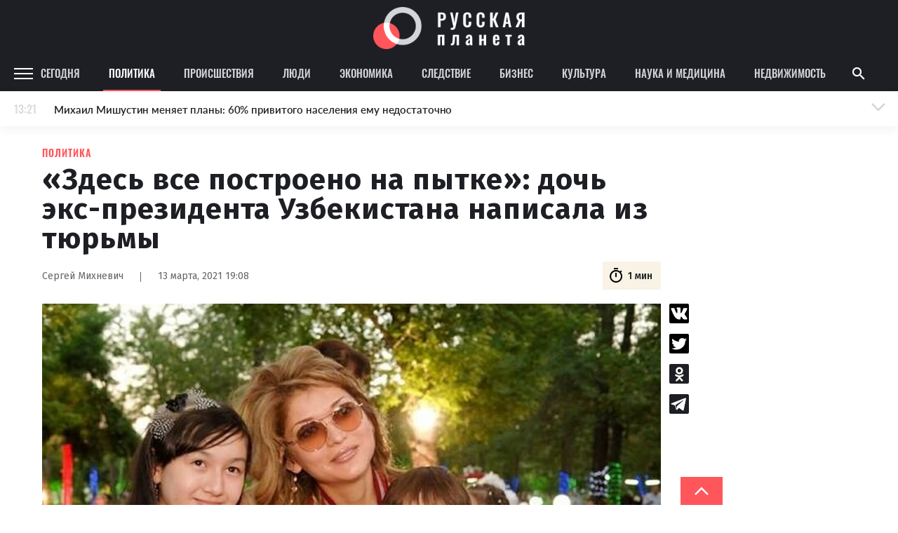

--- FILE ---
content_type: text/css
request_url: https://rusplt.ru/styles/news-page/news-page.c4a30455.css
body_size: 34093
content:
.p-news-page a{color:#25a6b6}.p-news-page .bold{font-weight:700}.p-news-page .news-content{margin-top:15px;margin-left:40px;padding-bottom:100px;-webkit-box-flex:1;-ms-flex-positive:1;flex-grow:1;width:calc(100vw - 415px);max-width:882px;word-break:break-word}.p-news-page .news-content.article .text,.p-news-page .news-content.article .text-float{padding:0 0 0 20px}.p-news-page .news-content.article .text-bold{text-align:center}.p-news-page .news-content .category{display:-webkit-box;display:-ms-flexbox;display:flex;-webkit-box-align:center;-ms-flex-align:center;align-items:center;margin-top:15px;font-family:oswald,sans-serif;font-size:14px;font-weight:600;line-height:1.2;letter-spacing:1.05px;color:#ff565c;text-transform:uppercase}.p-news-page .news-content .category.mt{margin-top:50px}.p-news-page .news-content .category .icon{margin-left:-3px;margin-right:8px;width:24px;height:24px}.p-news-page .news-content .category .bolt{margin-left:9px;width:24px;height:24px}.p-news-page .news-content .title{font-weight:700;font-size:42px;line-height:1;letter-spacing:1px;margin-top:9px;margin-bottom:0;color:#1d1f24}.p-news-page .news-content .description{margin-top:4px;letter-spacing:-.11px;color:#1d1f24;font-weight:500;font-size:22px;line-height:32px}.p-news-page .news-content .right-wrapper{position:-webkit-sticky;position:sticky;top:65px}.p-news-page .news-content .right-wrapper .right-column{position:absolute;right:-292px;display:-webkit-box;display:-ms-flexbox;display:flex}.p-news-page .news-content .right-wrapper .right-column .integration{width:240px;min-height:400px;display:block}@media screen and (max-width:1365px){.p-news-page .news-content .right-wrapper{top:105px}}.p-news-page .news-in-process{margin-top:21px;font-family:Fira Sans;font-style:italic;font-weight:500;font-size:18px;line-height:28px;color:#1d1f24;padding:0 0 0 20px}.p-news-page .share-news-wrapper{position:relative;position:-webkit-sticky;position:sticky;top:65px}.p-news-page .article-category{font-family:Oswald;font-style:normal;width:100%;font-weight:600;font-size:14px;line-height:21px;text-align:center;letter-spacing:1.05px;text-transform:uppercase;color:#ff565c}.p-news-page .article-category.mt{margin-top:50px}.p-news-page .article-title{margin:9px auto 16px;max-width:720px;font-weight:700;font-size:42px;line-height:52px;display:-webkit-box;display:-ms-flexbox;display:flex;-webkit-box-align:center;-ms-flex-align:center;align-items:center;-webkit-box-pack:center;-ms-flex-pack:center;justify-content:center;text-align:center;letter-spacing:1px;color:#1d1f24}.p-news-page .article-main-info-wrapper{width:100%;background:#fff;-webkit-box-shadow:0 5px 15px rgba(0,0,0,.0509804);box-shadow:0 5px 15px rgba(0,0,0,.0509804);padding:29px 20px 20px;-webkit-box-sizing:border-box;box-sizing:border-box}.p-news-page .article-main-info-wrapper .news-info{margin-bottom:0}.p-news-page .article-main-info-wrapper .news-info .news-info-main{display:-webkit-box;display:-ms-flexbox;display:flex}.p-news-page .article-description{font-weight:500;font-size:18px;line-height:28px;color:#1d1f24}.p-news-page .article-description p{margin:0}.p-news-page .article-main-photo-wrapper{position:relative}.p-news-page .article-main-photo-wrapper.mt{margin-top:50px}.p-news-page .article-main-photo-wrapper .article-main-photo-overlay{background:-webkit-gradient(linear,left top,left bottom,from(rgba(29,31,36,0)),color-stop(45.96%,rgba(29,31,36,.5)));background:linear-gradient(180deg,rgba(29,31,36,0),rgba(29,31,36,.5) 45.96%);position:absolute;top:0;left:0;width:100%;height:100%}.p-news-page .article-main-photo-wrapper .article-main-photo{width:100%;height:auto;display:block}.p-news-page .article-main-photo-wrapper .article-main-photo-description{position:absolute;bottom:12px;left:20px;opacity:.8;font-weight:400;font-size:14px;line-height:17px;color:#fff;z-index:1}.p-news-page .article-main-photo-wrapper .b-share-news{top:0;bottom:unset;-webkit-transform:unset;transform:unset}.p-news-page .news-info{margin-top:12px;margin-bottom:20px;height:40px;display:-webkit-box;display:-ms-flexbox;display:flex;-webkit-box-align:center;-ms-flex-align:center;align-items:center;position:relative}.p-news-page .news-info .author-name{font-weight:400;font-size:14px;line-height:17px;letter-spacing:normal;text-align:left;color:#656565}.p-news-page .news-info .divider{margin-top:4px;margin-left:24px;margin-right:24px;height:14px;width:1px;background:#656565}.p-news-page .news-info .date{font-weight:400;color:#656565}.p-news-page .news-info .date,.p-news-page .news-info .time{font-size:14px;line-height:17px;letter-spacing:normal;text-align:left}.p-news-page .news-info .time{margin-left:auto;padding:0 12px 0 7px;height:40px;border-radius:2px;background-color:#f8f3e5;display:-webkit-box;display:-ms-flexbox;display:flex;-webkit-box-align:center;-ms-flex-align:center;align-items:center;text-shadow:0 5px 15px rgba(0,0,0,.05);font-weight:500;color:#1d1f24}.p-news-page .news-info .time svg{width:24px;height:24px;margin-right:5px}.p-news-page .news-info .read-later-btn{margin-left:15px;width:153px;height:40px;padding:0 12px;-webkit-box-sizing:border-box;box-sizing:border-box;display:-webkit-box;display:-ms-flexbox;display:flex;-webkit-box-align:center;-ms-flex-align:center;align-items:center;-webkit-box-pack:justify;-ms-flex-pack:justify;justify-content:space-between;background:#25a6b6;border-radius:2px;border:none;outline:none;color:#fff;font-family:Lato;font-style:normal;font-weight:500;font-size:14px;cursor:pointer}.p-news-page .news-info .read-later-btn svg{width:22px;height:22px}.p-news-page .news-info .read-later-btn .cls-1-footer-menu{fill:none}.p-news-page .news-info .read-later-btn .cls-2-footer-menu{fill:#fff}.p-news-page .news-info .read-later-btn .cls-2-footer-menu-book,.p-news-page .news-info .read-later-btn .cls-2-footer-menu-my-tape{fill:none}.p-news-page .news-info .read-later-btn .cls-3-footer-menu{fill:#fff}.p-news-page .news-info .read-later-btn:hover{opacity:.9}.p-news-page .news-info .b-actions{max-width:100px}.p-news-page .news-info-mobile,.p-news-page .news-info .b-actions .action-item:nth-child(2){display:none}.p-news-page .image-wrapper{position:relative}.p-news-page .image-full-width{margin-top:20px;width:100%;height:auto;display:block}.p-news-page .image-description{position:absolute;bottom:12px;left:20px;opacity:.8;font-weight:400;font-size:14px;line-height:17px;color:#fff}.p-news-page .text,.p-news-page .text-float{margin-top:40px;font-weight:400;font-size:18px;line-height:28px;padding:0 0 0 20px;color:#1d1f24;word-break:break-word}.p-news-page .text-float{min-height:320px}.p-news-page .text-float:after{content:"";clear:both;display:block}.p-news-page .text-float .float-block{margin-left:20px;margin-bottom:20px;float:right;width:250px;background:#fff;border:.5px solid #d5d5d8;border-bottom:3px solid #25a6b6;-webkit-box-sizing:border-box;box-sizing:border-box;display:block}.p-news-page .text-float .float-block.loading .float-block-image{display:none}.p-news-page .text-float .float-block.loading .float-block-category,.p-news-page .text-float .float-block.loading .float-block-text{width:100%;height:25px;background:#f2f3f6}.p-news-page .text-float .float-block.left{float:left;margin-left:0;margin-right:20px}.p-news-page .text-float .float-block p{margin:0}.p-news-page .text-float .float-block .float-block-title{width:100%;height:35px;padding:0 25px;-webkit-box-sizing:border-box;box-sizing:border-box;display:-webkit-box;display:-ms-flexbox;display:flex;-webkit-box-align:center;-ms-flex-align:center;align-items:center;background:#25a6b6;color:#fff;font-weight:700;font-size:15px;line-height:18px;letter-spacing:1.05px;text-transform:uppercase}.p-news-page .text-float .float-block .float-block-image{width:100%;height:152px;-o-object-fit:cover;object-fit:cover}.p-news-page .text-float .float-block .float-block-content{padding:25px 0;margin:0 25px;display:block}.p-news-page .text-float .float-block .float-block-content.second{border-top:1px solid #c4c4c4}.p-news-page .text-float .float-block .float-block-content .float-block-category{font-family:oswald,sans-serif;font-style:normal;font-weight:600;font-size:14px;line-height:21px;letter-spacing:1.05px;text-transform:uppercase;color:#ff565c}.p-news-page .text-float .float-block .float-block-content .float-block-text{margin-top:20px;font-family:oswald,sans-serif;font-style:normal;font-weight:500;font-size:18px;line-height:28px;letter-spacing:.714px;color:#1d1f24}.p-news-page .previously-by-theme{margin:50px 20px;background:#fff;padding:26px 22px;-webkit-box-sizing:border-box;box-sizing:border-box;border:.5px solid #d5d5d8;border-left:3px solid #25a6b6;display:-webkit-box;display:-ms-flexbox;display:flex}.p-news-page .previously-by-theme span{margin-right:28px;min-width:134px;font-style:normal;font-weight:700;font-size:18px;line-height:28px;color:#1d1f24}.p-news-page .previously-by-theme a{font-family:Oswald;font-style:normal;font-weight:500;font-size:20px;line-height:28px;letter-spacing:.714px;color:#25a6b6}.p-news-page .question-block{margin:50px 20px;display:-webkit-box;display:-ms-flexbox;display:flex;-webkit-box-align:stretch;-ms-flex-align:stretch;align-items:stretch;min-height:100px;border:.5px solid #d5d5d8;-webkit-box-sizing:border-box;box-sizing:border-box}.p-news-page .question-block .left-side{width:100px;min-width:100px;display:-webkit-box;display:-ms-flexbox;display:flex;-webkit-box-align:center;-ms-flex-align:center;align-items:center;-webkit-box-pack:center;-ms-flex-pack:center;justify-content:center;background:#25a6b6}.p-news-page .question-block .left-side img{width:50px;height:50px}.p-news-page .question-block .right-side{display:-webkit-box;display:-ms-flexbox;display:flex;padding:19px}.p-news-page .question-block .right-side .question-title{font-weight:500;font-size:18px;line-height:28px;color:#1d1f24;min-width:137px}.p-news-page .question-block .right-side .question{margin-left:30px;font-weight:500;font-size:20px;line-height:28px;letter-spacing:.714px;color:#25a6b6;font-family:Oswald}.p-news-page .quote{margin:30px 40px;padding:30px 40px;border-radius:4px;background:#f8f3e5;font-weight:500;font-size:20px;line-height:30px;text-align:center;letter-spacing:-.101712px;word-break:break-word;color:#1d1f24;position:relative}.p-news-page .quote p{margin:0}.p-news-page .quote.with-image{margin-bottom:60px;padding-bottom:80px}.p-news-page .quote:before{left:-20px;top:-20px;-webkit-transform:rotate(180deg);transform:rotate(180deg)}.p-news-page .quote:after,.p-news-page .quote:before{content:"";display:block;position:absolute;width:50px;height:58px;background:url(/images/quote.png);background-size:100% 100%}.p-news-page .quote:after{bottom:-20px;right:-20px}.p-news-page .quote .quote-image{width:120px;height:120px;position:absolute;bottom:0;left:50%;-webkit-transform:translate(-50%,50%);transform:translate(-50%,50%);border-radius:50%;-o-object-fit:cover;object-fit:cover}.p-news-page .quote .quote-text{font-weight:500;font-size:20px;line-height:30px}.p-news-page .quote p{margin-left:0;margin-right:0}.p-news-page .quote em{font-style:normal}.p-news-page .quote .quote-author{margin-top:20px;width:100%;font-style:italic;font-weight:400;font-size:17px;line-height:20px;text-align:center;color:#707070}.p-news-page .main-in-text{margin:30px 40px;padding:27px 35px;border-radius:4px;background:#f8f3e5;text-align:center;letter-spacing:-.101712px;word-break:break-word;color:#1d1f24}.p-news-page .main-in-text,.p-news-page .main-in-text .main-in-text-text{font-weight:500;font-size:20px;line-height:30px}.p-news-page .main-in-text p{margin:0}.p-news-page .main-in-text em{font-style:normal}.p-news-page .main-in-text .main-in-text-author{margin-top:10px;width:100%;font-style:italic;font-weight:400;font-size:17px;line-height:20px;text-align:center;color:#707070}.p-news-page .text-bold{margin-top:40px;font-weight:700;font-size:25px;line-height:30px;text-align:left;color:#1d1f24}.p-news-page .embedded{margin-top:30px;width:100%;max-width:100%;display:-webkit-box;display:-ms-flexbox;display:flex;-webkit-box-pack:center;-ms-flex-pack:center;justify-content:center}.p-news-page .embedded iframe,.p-news-page .embedded video{max-width:100vw}.p-news-page .text-with-image{margin-top:30px;display:-webkit-box;display:-ms-flexbox;display:flex;-webkit-box-pack:justify;-ms-flex-pack:justify;justify-content:space-between}.p-news-page .text-with-image .text{margin-top:0;max-width:690px;opacity:.7;font-family:lato,sans-serif;font-size:18px;font-weight:400;line-height:1.56;letter-spacing:normal;text-align:left;color:#1d1f24}.p-news-page .text-with-image .image{width:180px;height:150px}.p-news-page .actions-wrapper{margin-top:40px}.p-news-page .actions-wrapper .b-actions{max-width:100px}.p-news-page .actions-wrapper .b-actions .action-item:nth-child(2){display:none}.p-news-page .tags-title{margin-right:40px;font-family:lato,sans-serif;font-style:normal;font-weight:700;font-size:14px;line-height:17px;letter-spacing:-.07px;text-transform:uppercase;color:#1d1f24}.p-news-page .tags{margin:43px 20px -10px;display:-webkit-box;display:-ms-flexbox;display:flex;-webkit-box-align:center;-ms-flex-align:center;align-items:center;-ms-flex-wrap:wrap;flex-wrap:wrap}.p-news-page .tags .tags-title{margin-bottom:10px}.p-news-page .tags .b-tag{margin-right:16px;margin-bottom:10px}.p-news-page .email-subscription{margin-top:60px;display:-webkit-box;display:-ms-flexbox;display:flex;-webkit-box-align:center;-ms-flex-align:center;align-items:center;font-family:lato,sans-serif;font-style:normal;font-weight:700;font-size:18px;line-height:22px;color:#000;background-color:#f5f5f5;padding:0 10px}.p-news-page .email-subscription button{margin-left:50px;height:40px;padding:0 44px;-webkit-box-sizing:border-box;box-sizing:border-box;background:#ff565c;border-radius:2px;font-family:Lato;font-style:normal;font-weight:500;font-size:14px;line-height:17px;color:#fff;border:none;outline:none;cursor:pointer}.p-news-page .email-subscription button:hover{opacity:.9}.p-news-page .email-subscription .ya-news-btn{display:-webkit-box;display:-ms-flexbox;display:flex;-webkit-box-pack:center;-ms-flex-pack:center;justify-content:center;-webkit-box-align:center;-ms-flex-align:center;align-items:center;width:174px;height:34px;margin:10px 40px;border-radius:2px;background:#fff;-webkit-box-shadow:0 1px 2px rgba(0,0,0,.15);box-shadow:0 1px 2px rgba(0,0,0,.15);-webkit-transform:scale(1);transform:scale(1);-webkit-transition:all .3s ease;transition:all .3s ease}.p-news-page .email-subscription .ya-news-btn:hover{-webkit-transform:scale(1.02);transform:scale(1.02);-webkit-box-shadow:0 2px 3px rgba(0,0,0,.15);box-shadow:0 2px 3px rgba(0,0,0,.15)}.p-news-page .email-subscription .ya-news-btn-icon{display:-webkit-inline-box;display:-ms-inline-flexbox;display:inline-flex;max-width:24px;max-height:24px}.p-news-page .email-subscription .ya-news-btn-text{display:-webkit-inline-box;display:-ms-inline-flexbox;display:inline-flex;margin-left:15px;font-size:14px;color:#000}.p-news-page .partner-news-wrapper{margin-top:34px;padding:50px;width:100%;background:#f9fafc;-webkit-box-sizing:border-box;box-sizing:border-box}.p-news-page .partner-news-wrapper .partner-news-title{margin-bottom:30px;font-family:oswald,sans-serif;font-size:32px;font-weight:500;font-stretch:normal;font-style:normal;line-height:1.63;letter-spacing:.54px;text-align:center;color:#1d1f24}.p-news-page .partner-news-placeholders{display:-webkit-box;display:-ms-flexbox;display:flex;-webkit-box-pack:justify;-ms-flex-pack:justify;justify-content:space-between}.p-news-page .partner-news-placeholders .partner-news-placeholder{width:48%;height:365px;-webkit-box-shadow:0 5px 15px 0 rgba(0,0,0,.05);box-shadow:0 5px 15px 0 rgba(0,0,0,.05);background:#fff;display:-webkit-box;display:-ms-flexbox;display:flex;-webkit-box-align:center;-ms-flex-align:center;align-items:center;-webkit-box-pack:center;-ms-flex-pack:center;justify-content:center;font-family:lato,sans-serif;font-size:14px;color:#1d1f24;opacity:.4;text-transform:uppercase}.p-news-page .native-roll-partners-block{margin-top:28px}.p-news-page .partner-block{z-index:1;position:relative;margin-top:50px;width:100%;display:block}.p-news-page .news-preview,.p-news-page .news-preview-mobile{margin-top:80px}.p-news-page .news-preview-mobile:first-of-type,.p-news-page .news-preview:first-of-type{margin-top:50px}.p-news-page .news-preview-mobile .category,.p-news-page .news-preview .category{margin-top:15px;font-family:oswald,sans-serif;font-size:14px;font-weight:600;line-height:1.2;letter-spacing:1.05px;color:#ff565c;text-transform:uppercase;display:-webkit-box;display:-ms-flexbox;display:flex;-webkit-box-align:center;-ms-flex-align:center;align-items:center}.p-news-page .news-preview-mobile .category .date,.p-news-page .news-preview .category .date{margin-left:auto;font-family:oswald,sans-serif;font-weight:600;font-stretch:normal;font-style:normal;line-height:1.09;letter-spacing:.83px;text-align:left;color:#d5d5d8;text-transform:uppercase}.p-news-page .news-preview-mobile .title,.p-news-page .news-preview .title{margin-top:9px;margin-bottom:0;font-family:oswald,sans-serif;font-size:42px;font-weight:500;line-height:1.24;letter-spacing:.71px;color:#1d1f24}.p-news-page .news-preview-mobile .description,.p-news-page .news-preview .description{margin-top:16px;font-family:lato,sans-serif;font-size:22px;font-weight:600;line-height:1.45;letter-spacing:-.11px;text-align:left;color:#1d1f24}.p-news-page .news-preview-mobile .news-info,.p-news-page .news-preview .news-info{margin-top:18px;height:auto}.p-news-page .news-preview-mobile .news-info .author-name,.p-news-page .news-preview .news-info .author-name{margin-left:0}.p-news-page .news-preview-mobile .image-block,.p-news-page .news-preview .image-block{margin-top:35px;width:100%;position:relative;display:block}.p-news-page .news-preview-mobile .image-block .time,.p-news-page .news-preview .image-block .time{position:absolute;right:12px;top:12px;z-index:1;margin-left:auto;padding:0 12px 0 7px;height:40px;border-radius:2px;background-color:#f8f3e5;display:-webkit-box;display:-ms-flexbox;display:flex;-webkit-box-align:center;-ms-flex-align:center;align-items:center;text-shadow:0 5px 15px rgba(0,0,0,.05);font-family:lato,sans-serif;font-size:14px;font-weight:500;line-height:2.14;letter-spacing:normal;text-align:left;color:#1d1f24}.p-news-page .news-preview-mobile .image-block .time svg,.p-news-page .news-preview .image-block .time svg{width:24px;height:24px;margin-right:5px}.p-news-page .news-preview-mobile .image-block .image,.p-news-page .news-preview .image-block .image{width:100%;height:300px;-o-object-fit:cover;object-fit:cover}.p-news-page .news-preview-mobile .show-full,.p-news-page .news-preview .show-full{margin-top:34px;width:100%;height:60px;-webkit-box-sizing:border-box;box-sizing:border-box;display:-webkit-box;display:-ms-flexbox;display:flex;-webkit-box-align:center;-ms-flex-align:center;align-items:center;-webkit-box-pack:center;-ms-flex-pack:center;justify-content:center;font-family:oswald,sans-serif;font-size:16px;font-weight:600;line-height:1.2;letter-spacing:.48px;text-align:center;color:#fff;background-color:#ff565c;text-transform:uppercase}.p-news-page .news-preview-mobile{display:none}.p-news-page .seo-link{width:240px;min-height:180px;float:left;margin:0 15px 15px 0}.p-news-page .seo-link .link-img{width:240px;height:180px;display:-webkit-box;display:-ms-flexbox;display:flex;overflow:hidden}.p-news-page .seo-link .link-img img{margin:auto;width:100%;-webkit-transform:scale(1.2);transform:scale(1.2)}.p-news-page .seo-link .image-description{line-height:1.2}.p-news-page .relap-wrapper{display:block;width:100%}@media (max-width:1440px){.p-news-page .b-news-feed{margin-top:20px;width:260px}.p-news-page .b-news-feed .news-wrapper{margin-top:0;width:260px}.p-news-page .b-news-feed .news-wrapper .time{font-size:13px}.p-news-page .b-news-feed .news-wrapper .news-text{font-size:15px;line-height:19px}.p-news-page .b-news-feed .news-wrapper .sub-title{margin:15px 0 10px;font-size:13px}.p-news-page .b-news-feed .news-feed-title .bottom,.p-news-page .b-news-feed .news-feed-title .top{font-size:17px}.p-news-page .question-block .right-side{display:-webkit-box;display:-ms-flexbox;display:flex;padding:19px}.p-news-page .question-block .right-side .question-title{font-size:16px;line-height:26px;min-width:121px}.p-news-page .question-block .right-side .question{font-size:18px;line-height:26px}}@media screen and (min-width:1366px) and (max-width:1919px){.p-news-page .news-content{width:calc(100vw - 640px);margin-left:20px;margin-top:20px;-webkit-box-flex:initial;-ms-flex-positive:initial;flex-grow:0}.p-news-page .news-content .category{font-size:14px}.p-news-page .news-content .title{margin-top:20px;font-size:42px;line-height:1;font-weight:700}.p-news-page .news-content .description{margin-top:18px;font-size:22px;line-height:32px}.p-news-page .news-content .text{margin-top:28px;font-size:18px}.p-news-page .news-content .quote{margin-top:30px}.p-news-page .news-content .quote .quote-author{margin-top:20px;width:100%;font-size:17px}.p-news-page .news-content .main-in-text{margin-top:30px}.p-news-page .news-content .main-in-text .main-in-text-author{margin-top:20px;width:100%;font-size:17px}}@media (max-width:1919px){.p-news-page .article-main-photo-wrapper .article-title{font-size:35px;line-height:40px}.p-news-page .article-main-photo-wrapper .article-divider{margin-top:26px;margin-bottom:37px;width:200px;height:3px;background:#fff}.p-news-page .article-main-photo-wrapper .article-description{max-width:790px;font-weight:500;font-size:17px;line-height:23px}.p-news-page .quote{padding:30px 40px}.p-news-page .quote.with-image{padding-bottom:80px}}@media screen and (max-width:1279px){.p-news-page .page-content{margin-right:74px;width:690px;max-width:690px}.p-news-page .news-content{margin-top:20px;margin-left:0;padding:0 30px;max-width:unset}.p-news-page .news-content .title{margin-top:20px;font-size:42px}.p-news-page .news-content .category{font-size:14px}.p-news-page .news-content .description{margin-top:18px;font-size:22px}.p-news-page .news-content .news-info{margin-top:12px}.p-news-page .news-content .text,.p-news-page .news-content .text-float{padding:0 0 0 17px;font-size:18px;line-height:28px}.p-news-page .news-content .text-with-image{margin-bottom:-10px}.p-news-page .news-content .text-with-image .image{margin-left:20px}.p-news-page .news-content .news-preview{margin-top:20px}.p-news-page .news-content .news-preview .category{font-size:12px}.p-news-page .news-content .quote{padding:30px 40px}.p-news-page .news-content .quote .quote-text{font-size:18px}.p-news-page .news-content .quote .quote-author{margin-left:0;font-size:15px}.p-news-page .news-content .quote.with-image{padding-bottom:80px}.p-news-page .news-content .main-in-text{padding:20px}.p-news-page .news-content .main-in-text .main-in-text-text{font-size:18px}.p-news-page .news-content .main-in-text .main-in-text-author{margin-left:-10px;font-size:15px}.p-news-page .news-info{margin-bottom:20px;height:unset;-webkit-box-pack:unset;-ms-flex-pack:unset;justify-content:unset}.p-news-page .news-info .b-actions .action-item:nth-child(2){display:none}.p-news-page .actions-wrapper{width:100px}}@media screen and (max-width:1024px){.p-news-page .page-content{margin-right:0;width:100%;max-width:none}.p-news-page .news-content{margin-top:20px;margin-left:0;padding:0 30px;max-width:unset}.p-news-page .news-content .article-category{font-size:14px;line-height:21px}.p-news-page .news-content .article-title{max-width:700px;font-size:32px;line-height:42px}.p-news-page .news-content .title{margin-top:20px;font-weight:700;font-size:32px}.p-news-page .news-content .category{font-size:14px}.p-news-page .news-content .description{margin-top:28px;font-size:22px}.p-news-page .news-content .news-info{margin-top:12px}.p-news-page .news-content .text,.p-news-page .news-content .text-float{padding:0 0 0 17px;font-size:18px;line-height:28px}.p-news-page .news-content .text-with-image{margin-bottom:-10px}.p-news-page .news-content .text-with-image .image{margin-left:20px}.p-news-page .news-content .news-preview{margin-top:20px}.p-news-page .news-content .news-preview .category{font-size:12px}.p-news-page .news-content .quote{padding:30px 40px}.p-news-page .news-content .quote .quote-text{font-size:18px}.p-news-page .news-content .quote .quote-author{margin-left:0;font-size:15px}.p-news-page .news-content .main-in-text{padding:20px}.p-news-page .news-content .main-in-text .main-in-text-text{font-size:18px}.p-news-page .news-content .main-in-text .main-in-text-author{margin-left:-10px;font-size:15px}.p-news-page .news-info{margin-bottom:20px;height:unset;-webkit-box-pack:unset;-ms-flex-pack:unset;justify-content:unset}.p-news-page .news-info .b-actions .action-item:nth-child(2){display:none}.p-news-page .actions-wrapper{width:100px}}@media screen and (min-width:1024px) and (max-width:1365px){.p-news-page .news-content{padding:0 0 0 20px}}@media screen and (min-width:1440px) and (max-width:1649px){.p-news-page .news-content{margin-right:10px;width:calc(100vw - 700px)}}@media screen and (max-width:767px){.p-news-page .page-content{width:100%;margin-right:0}.p-news-page .text,.p-news-page .text-float{margin-top:20px;padding:0}.p-news-page .wrapper{display:block;z-index:22}.p-news-page .partner-block-930{display:none}.p-news-page .news-in-process{padding:0}.p-news-page .news-content,.p-news-page .news-content.article{width:100%;margin-top:120px;margin-left:0;padding:0 16px;-webkit-box-sizing:border-box;box-sizing:border-box}.p-news-page .news-content .article-category,.p-news-page .news-content.article .article-category{margin-top:5px;font-size:14px;line-height:21px}.p-news-page .news-content .article-title,.p-news-page .news-content.article .article-title{margin-bottom:8px;font-size:25px;line-height:35px}.p-news-page .news-content.article .title,.p-news-page .news-content .title{margin-top:7px;font-weight:700;font-size:25px;line-height:30px;letter-spacing:.3px}.p-news-page .news-content.article .description,.p-news-page .news-content .description{margin-top:4px;font-weight:500;font-size:17px;line-height:23px}.p-news-page .news-content.article .read-later-btn,.p-news-page .news-content .read-later-btn{display:none}.p-news-page .news-content.article .text,.p-news-page .news-content.article .text-float,.p-news-page .news-content .text,.p-news-page .news-content .text-float{margin-top:17px;padding:0;font-size:16px;line-height:26px}.p-news-page .news-content.article .text-float .float-block,.p-news-page .news-content.article .text .float-block,.p-news-page .news-content .text-float .float-block,.p-news-page .news-content .text .float-block{max-width:400px;margin:30px auto;width:100%;float:none}.p-news-page .news-content.article .image-description,.p-news-page .news-content .image-description{position:absolute;bottom:8px;left:unset;right:15px;font-size:10px;line-height:12px}.p-news-page .news-content.article .text-bold,.p-news-page .news-content .text-bold{font-weight:700;font-size:20px;line-height:26px}.p-news-page .news-content.article .previously-by-theme,.p-news-page .news-content .previously-by-theme{display:block;margin:30px 0}.p-news-page .news-content.article .text-with-image,.p-news-page .news-content .text-with-image{-ms-flex-wrap:wrap;flex-wrap:wrap;-webkit-box-pack:center;-ms-flex-pack:center;justify-content:center;font-size:16px;line-height:26px}.p-news-page .news-content.article .text-with-image .image,.p-news-page .news-content .text-with-image .image{margin:40px 0 12px;width:328px;height:150px;background:#fdffc6}.p-news-page .news-content.article .text,.p-news-page .news-content .text{padding:0}.p-news-page .news-content .actions-wrapper,.p-news-page .news-content.article .actions-wrapper,.p-news-page .news-content.article .news-preview,.p-news-page .news-content .news-preview{display:none}.p-news-page .news-content.article .news-preview-mobile,.p-news-page .news-content .news-preview-mobile{margin-top:50px;margin-bottom:60px;display:block}.p-news-page .news-content.article .news-preview-mobile .description,.p-news-page .news-content .news-preview-mobile .description{margin-bottom:unset}.p-news-page .news-content.article .news-preview-mobile .image,.p-news-page .news-content .news-preview-mobile .image{height:226px;width:100%;-o-object-fit:cover;object-fit:cover}.p-news-page .news-content.article .news-preview-mobile .show-full,.p-news-page .news-content .news-preview-mobile .show-full{border-right:none;border-left:none}.p-news-page .news-content.article .quote,.p-news-page .news-content .quote{padding:20px;margin:30px 0;font-weight:500;font-size:18px;line-height:28px}.p-news-page .news-content.article .quote.with-image,.p-news-page .news-content .quote.with-image{margin-bottom:60px;padding-bottom:60px}.p-news-page .news-content.article .quote:before,.p-news-page .news-content .quote:before{width:30px;height:35px;top:-10px;left:-10px}.p-news-page .news-content.article .quote:after,.p-news-page .news-content .quote:after{width:30px;height:35px;right:-10px;bottom:-10px}.p-news-page .news-content.article .quote .quote-image,.p-news-page .news-content .quote .quote-image{width:80px;height:80px}.p-news-page .news-content.article .quote .quote-author,.p-news-page .news-content .quote .quote-author{margin:16px 0 0}.p-news-page .news-content.article .main-in-text,.p-news-page .news-content .main-in-text{padding:20px;margin:30px 0;font-weight:500;font-size:18px;line-height:28px}.p-news-page .news-content.article .main-in-text .main-in-text-author,.p-news-page .news-content .main-in-text .main-in-text-author{margin-top:16px}.p-news-page .question-block{width:100%;margin:20px 0}.p-news-page .question-block .left-side{width:80px;min-width:80px}.p-news-page .question-block .right-side{-webkit-box-orient:vertical;-webkit-box-direction:normal;-ms-flex-direction:column;flex-direction:column;padding:8px 15px}.p-news-page .question-block .right-side .question-title{font-size:16px;line-height:26px;min-width:121px}.p-news-page .question-block .right-side .question{margin-top:4px;margin-left:0;font-size:18px;line-height:26px}.p-news-page .article-main-photo-wrapper{position:relative;left:-15px;width:100vw;height:450px}.p-news-page .article-main-photo-wrapper .article-main-photo{width:100%;height:100%;-o-object-fit:cover;object-fit:cover}.p-news-page .article-main-info-wrapper{position:relative;left:-15px;width:100vw;padding:10px 20px}.p-news-page .article-main-info-wrapper .article-description{font-weight:500;font-size:18px;line-height:28px}.p-news-page .article-main-info-wrapper .news-info{display:-webkit-box;display:-ms-flexbox;display:flex;-ms-flex-wrap:wrap;flex-wrap:wrap}.p-news-page .article-main-info-wrapper .news-info .news-info-main{-webkit-box-orient:vertical;-webkit-box-direction:normal;-ms-flex-direction:column;flex-direction:column}.p-news-page .article-main-info-wrapper .news-info .author-name{font-size:11px;-webkit-box-ordinal-group:2;-ms-flex-order:1;order:1}.p-news-page .article-main-info-wrapper .news-info .divider{display:none}.p-news-page .article-main-info-wrapper .news-info .date{font-size:11px;line-height:16px}.p-news-page .news-info{display:none}.p-news-page .news-info-mobile{margin-top:14px;display:-webkit-box;display:-ms-flexbox;display:flex;-webkit-box-align:center;-ms-flex-align:center;align-items:center}.p-news-page .news-info-mobile .author-info{max-width:50%;font-size:11px;line-height:16px;color:#1d1f24;mix-blend-mode:normal;opacity:.4;display:-webkit-box;display:-ms-flexbox;display:flex;-webkit-box-orient:vertical;-webkit-box-direction:normal;-ms-flex-direction:column;flex-direction:column}.p-news-page .news-info-mobile .time{margin-left:auto;padding:0 5px;height:20px;border-radius:1px;background-color:#f8f3e5;display:-webkit-box;display:-ms-flexbox;display:flex;-webkit-box-align:center;-ms-flex-align:center;align-items:center;font-weight:500;font-size:7px;line-height:8px;text-align:left;color:#1d1f24}.p-news-page .news-info-mobile .time svg{width:10px;height:10px;margin-right:3px}.p-news-page .news-info-mobile .read-later-btn{margin-left:8px;width:77px;height:20px;padding:0 6px;-webkit-box-sizing:border-box;box-sizing:border-box;display:-webkit-box;display:-ms-flexbox;display:flex;-webkit-box-align:center;-ms-flex-align:center;align-items:center;-webkit-box-pack:justify;-ms-flex-pack:justify;justify-content:space-between;background:#25a6b6;border-radius:2px;border:none;outline:none;font-family:Lato;font-weight:500;font-size:7px;line-height:8px;color:#fff}.p-news-page .news-info-mobile .read-later-btn svg{width:10px;height:10px}.p-news-page .news-info-mobile .read-later-btn .cls-1-footer-menu{fill:none}.p-news-page .news-info-mobile .read-later-btn .cls-2-footer-menu{fill:#fff}.p-news-page .news-info-mobile .read-later-btn .cls-2-footer-menu-book,.p-news-page .news-info-mobile .read-later-btn .cls-2-footer-menu-my-tape{fill:none}.p-news-page .news-info-mobile .read-later-btn .cls-3-footer-menu{fill:#fff}.p-news-page .news-info-mobile .read-later-btn:hover{opacity:.9}.p-news-page .image-full-width{width:100%;height:226px;-o-object-fit:cover;object-fit:cover}.p-news-page .tags-title{margin-bottom:6px}.p-news-page .tags{display:-webkit-box;display:-ms-flexbox;display:flex;-ms-flex-wrap:wrap;flex-wrap:wrap;margin:40px 0}.p-news-page .email-subscription{margin-bottom:50px;-webkit-box-orient:vertical;-webkit-box-direction:normal;-ms-flex-direction:column;flex-direction:column}.p-news-page .email-subscription button{margin-top:15px;margin-left:0}.p-news-page .partner-news-wrapper{position:relative;padding-left:0;padding-right:0}.p-news-page .partner-news-wrapper .partner-news{z-index:2}.p-news-page .partner-news-wrapper:after{content:"";display:block;position:absolute;left:-16px;top:0;width:100vw;height:100%;background:#f9fafc;z-index:-1}.p-news-page .partner-news-wrapper .partner-news-title{font-size:28px}.p-news-page .partner-news-wrapper .partner-news-placeholders{display:none}}

--- FILE ---
content_type: image/svg+xml
request_url: https://rusplt.ru/images/social/twitter-black.svg
body_size: 1213
content:
<svg width="28" height="28" viewBox="0 0 28 28" fill="none" xmlns="http://www.w3.org/2000/svg">
<g id="twitter">
<rect id="Rectangle 536" width="28" height="28" rx="2" fill="black"/>
<path id="Path 502" d="M2.9827 20.7183C4.97785 21.8819 7.34452 22.5552 9.8815 22.5552C17.0088 22.5552 22.7864 17.242 22.7864 10.6889C22.7864 10.5253 22.7827 10.3629 22.7759 10.2009C23.0336 10.0144 24.6281 8.83931 25.0189 8.0839C25.0189 8.0839 23.7241 8.57867 22.4569 8.69523C22.4544 8.69523 22.4513 8.69579 22.4488 8.69579C22.4488 8.69579 22.4513 8.69463 22.4556 8.69179C22.5724 8.62004 24.2048 7.59824 24.4258 6.38077C24.4258 6.38077 23.51 6.83025 22.2278 7.22348C22.0155 7.28831 21.7933 7.35205 21.5642 7.41116C20.7376 6.60002 19.5628 6.09375 18.2586 6.09375C15.7572 6.09375 13.7302 7.95706 13.7302 10.2554C13.7302 10.5798 13.7708 10.8954 13.8476 11.1986C13.498 11.1853 8.1748 10.9109 4.55341 6.87837C4.55341 6.87837 2.38908 9.59527 5.84319 12.389C5.84319 12.389 4.79319 12.3506 3.88732 11.8529C3.88732 11.8529 3.5546 15.1443 7.46627 15.9859C7.46627 15.9859 6.69657 16.254 5.46863 16.0628C5.46863 16.0628 6.15531 18.7223 9.63067 18.9709C9.63067 18.9709 6.88254 21.2536 2.98145 20.718L2.9827 20.7183Z" fill="white"/>
</g>
</svg>


--- FILE ---
content_type: image/svg+xml
request_url: https://rusplt.ru/images/subscriptions/ya_news.svg
body_size: 906
content:
<svg width="25" height="24" viewBox="0 0 25 24" fill="none" xmlns="http://www.w3.org/2000/svg">
<path fill-rule="evenodd" clip-rule="evenodd" d="M3.22729 19.8H20.8891L23.4091 8.64551H5.56184L3.22729 19.7946V19.8Z" fill="#CCCCCC"/>
<path fill-rule="evenodd" clip-rule="evenodd" d="M3.22729 19.7996H20.8891V4.36328H3.22729V19.7996Z" fill="#E2E2E2"/>
<path fill-rule="evenodd" clip-rule="evenodd" d="M5.75277 8.22054H18.3637V6.50781H5.74731V8.22054H5.75277ZM12.4782 10.3642H18.3637V9.50781H12.4728V10.3642H12.4782ZM12.4782 12.0824H18.3637V11.226H12.4728V12.0824H12.4782ZM12.4782 13.8005H18.3637V12.9387H12.4728V13.7951L12.4782 13.8005ZM12.4782 15.5078H18.3637V14.6515H12.4728V15.5078H12.4782ZM12.4782 17.226H18.3637V16.3642H12.4728V17.2205L12.4782 17.226Z" fill="black"/>
<path fill-rule="evenodd" clip-rule="evenodd" d="M5.75269 17.226H11.6109L11.6381 9.50781H5.7745L5.75269 17.226Z" fill="#FF3333"/>
</svg>


--- FILE ---
content_type: image/svg+xml
request_url: https://rusplt.ru/images/social/tg-black.svg
body_size: 882
content:
<svg width="28" height="28" viewBox="0 0 28 28" fill="none" xmlns="http://www.w3.org/2000/svg">
<g id="telegram">
<rect id="Rectangle 535" width="28" height="28" rx="2" fill="#1D1F24"/>
<path id="Path 501" fill-rule="evenodd" clip-rule="evenodd" d="M22.5419 5.49632L2.93012 13.1388C2.29489 13.3864 2.33338 14.2979 2.98727 14.491L7.97084 15.9626L9.83071 21.8642C10.025 22.4806 10.8062 22.6675 11.2584 22.2058L13.835 19.5749L18.8906 23.2858C19.5093 23.74 20.3904 23.4026 20.5475 22.6514L23.8959 6.6429C24.0598 5.85874 23.2884 5.20543 22.5419 5.49631L22.5419 5.49632ZM20.0831 9.04735L10.9735 17.1029C10.8827 17.1833 10.8249 17.2944 10.8114 17.4149L10.4607 20.5327C10.4492 20.6343 10.3069 20.6478 10.2766 20.5501L8.83357 15.9004C8.76748 15.6875 8.85365 15.4569 9.04305 15.3394L19.8005 8.66756C20.0479 8.51401 20.3012 8.85457 20.0831 9.04737L20.0831 9.04735Z" fill="white"/>
</g>
</svg>


--- FILE ---
content_type: application/javascript
request_url: https://rusplt.ru/scripts/news-page/news-page.0e91fe35.js
body_size: 428432
content:
!function(t){var e={};function n(i){if(e[i])return e[i].exports;var r=e[i]={i:i,l:!1,exports:{}};return t[i].call(r.exports,r,r.exports,n),r.l=!0,r.exports}n.m=t,n.c=e,n.d=function(t,e,i){n.o(t,e)||Object.defineProperty(t,e,{enumerable:!0,get:i})},n.r=function(t){"undefined"!==typeof Symbol&&Symbol.toStringTag&&Object.defineProperty(t,Symbol.toStringTag,{value:"Module"}),Object.defineProperty(t,"__esModule",{value:!0})},n.t=function(t,e){if(1&e&&(t=n(t)),8&e)return t;if(4&e&&"object"===typeof t&&t&&t.__esModule)return t;var i=Object.create(null);if(n.r(i),Object.defineProperty(i,"default",{enumerable:!0,value:t}),2&e&&"string"!=typeof t)for(var r in t)n.d(i,r,function(e){return t[e]}.bind(null,r));return i},n.n=function(t){var e=t&&t.__esModule?function(){return t.default}:function(){return t};return n.d(e,"a",e),e},n.o=function(t,e){return Object.prototype.hasOwnProperty.call(t,e)},n.p="/",n(n.s="ccoX")}({"+Sw5":function(t,e){t.exports=function(t,e){(null==e||e>t.length)&&(e=t.length);for(var n=0,i=new Array(e);n<e;n++)i[n]=t[n];return i},t.exports.default=t.exports,t.exports.__esModule=!0},"/AE7":function(t,e,n){(function(e){var n="Expected a function",i="__lodash_hash_undefined__",r="[object Function]",a="[object GeneratorFunction]",s=/^\[object .+?Constructor\]$/,o="object"==typeof e&&e&&e.Object===Object&&e,c="object"==typeof self&&self&&self.Object===Object&&self,l=o||c||Function("return this")();var u,d=Array.prototype,h=Function.prototype,p=Object.prototype,f=l["__core-js_shared__"],v=(u=/[^.]+$/.exec(f&&f.keys&&f.keys.IE_PROTO||""))?"Symbol(src)_1."+u:"",m=h.toString,g=p.hasOwnProperty,y=p.toString,b=RegExp("^"+m.call(g).replace(/[\\^$.*+?()[\]{}|]/g,"\\$&").replace(/hasOwnProperty|(function).*?(?=\\\()| for .+?(?=\\\])/g,"$1.*?")+"$"),w=d.splice,k=j(l,"Map"),x=j(Object,"create");function _(t){var e=-1,n=t?t.length:0;for(this.clear();++e<n;){var i=t[e];this.set(i[0],i[1])}}function E(t){var e=-1,n=t?t.length:0;for(this.clear();++e<n;){var i=t[e];this.set(i[0],i[1])}}function O(t){var e=-1,n=t?t.length:0;for(this.clear();++e<n;){var i=t[e];this.set(i[0],i[1])}}function S(t,e){for(var n,i,r=t.length;r--;)if((n=t[r][0])===(i=e)||n!==n&&i!==i)return r;return-1}function A(t){return!(!T(t)||(e=t,v&&v in e))&&(function(t){var e=T(t)?y.call(t):"";return e==r||e==a}(t)||function(t){var e=!1;if(null!=t&&"function"!=typeof t.toString)try{e=!!(t+"")}catch(n){}return e}(t)?b:s).test(function(t){if(null!=t){try{return m.call(t)}catch(e){}try{return t+""}catch(e){}}return""}(t));var e}function C(t,e){var n,i,r=t.__data__;return("string"==(i=typeof(n=e))||"number"==i||"symbol"==i||"boolean"==i?"__proto__"!==n:null===n)?r["string"==typeof e?"string":"hash"]:r.map}function j(t,e){var n=function(t,e){return null==t?void 0:t[e]}(t,e);return A(n)?n:void 0}function M(t,e){if("function"!=typeof t||e&&"function"!=typeof e)throw new TypeError(n);var i=function(){var n=arguments,r=e?e.apply(this,n):n[0],a=i.cache;if(a.has(r))return a.get(r);var s=t.apply(this,n);return i.cache=a.set(r,s),s};return i.cache=new(M.Cache||O),i}function T(t){var e=typeof t;return!!t&&("object"==e||"function"==e)}_.prototype.clear=function(){this.__data__=x?x(null):{}},_.prototype.delete=function(t){return this.has(t)&&delete this.__data__[t]},_.prototype.get=function(t){var e=this.__data__;if(x){var n=e[t];return n===i?void 0:n}return g.call(e,t)?e[t]:void 0},_.prototype.has=function(t){var e=this.__data__;return x?void 0!==e[t]:g.call(e,t)},_.prototype.set=function(t,e){return this.__data__[t]=x&&void 0===e?i:e,this},E.prototype.clear=function(){this.__data__=[]},E.prototype.delete=function(t){var e=this.__data__,n=S(e,t);return!(n<0)&&(n==e.length-1?e.pop():w.call(e,n,1),!0)},E.prototype.get=function(t){var e=this.__data__,n=S(e,t);return n<0?void 0:e[n][1]},E.prototype.has=function(t){return S(this.__data__,t)>-1},E.prototype.set=function(t,e){var n=this.__data__,i=S(n,t);return i<0?n.push([t,e]):n[i][1]=e,this},O.prototype.clear=function(){this.__data__={hash:new _,map:new(k||E),string:new _}},O.prototype.delete=function(t){return C(this,t).delete(t)},O.prototype.get=function(t){return C(this,t).get(t)},O.prototype.has=function(t){return C(this,t).has(t)},O.prototype.set=function(t,e){return C(this,t).set(t,e),this},M.Cache=O,t.exports=M}).call(this,n("pCvA"))},"0fB7":function(t,e,n){"use strict";var i=n("Q0XX"),r=n("R1qC");i({target:"Array",proto:!0,forced:[].forEach!=r},{forEach:r})},1319:function(t,e,n){var i=n("L7C8"),r=n("UYgC"),a=i.document,s=r(a)&&r(a.createElement);t.exports=function(t){return s?a.createElement(t):{}}},"1M6g":function(t,e,n){var i=n("5h+T"),r=n("Jv65"),a=Function.toString;i(r.inspectSource)||(r.inspectSource=function(t){return a.call(t)}),t.exports=r.inspectSource},"5+rW":function(t,e,n){"use strict";var i=new RegExp("%[a-f0-9]{2}","gi"),r=new RegExp("(%[a-f0-9]{2})+","gi");function a(t,e){try{return decodeURIComponent(t.join(""))}catch(r){}if(1===t.length)return t;e=e||1;var n=t.slice(0,e),i=t.slice(e);return Array.prototype.concat.call([],a(n),a(i))}function s(t){try{return decodeURIComponent(t)}catch(r){for(var e=t.match(i),n=1;n<e.length;n++)e=(t=a(e,n).join("")).match(i);return t}}t.exports=function(t){if("string"!==typeof t)throw new TypeError("Expected `encodedURI` to be of type `string`, got `"+typeof t+"`");try{return t=t.replace(/\+/g," "),decodeURIComponent(t)}catch(e){return function(t){for(var n={"%FE%FF":"\ufffd\ufffd","%FF%FE":"\ufffd\ufffd"},i=r.exec(t);i;){try{n[i[0]]=decodeURIComponent(i[0])}catch(e){var a=s(i[0]);a!==i[0]&&(n[i[0]]=a)}i=r.exec(t)}n["%C2"]="\ufffd";for(var o=Object.keys(n),c=0;c<o.length;c++){var l=o[c];t=t.replace(new RegExp(l,"g"),n[l])}return t}(t)}}},"58VV":function(t,e){t.exports=function(t){try{return!!t()}catch(e){return!0}}},"5TxU":function(t,e,n){var i=n("L7C8"),r=n("oGuI"),a=n("Yvhd"),s=n("HzqN"),o=n("Ua7Q"),c=n("oaS3"),l=r("wks"),u=i.Symbol,d=c?u:u&&u.withoutSetter||s;t.exports=function(t){return a(l,t)&&(o||"string"==typeof l[t])||(o&&a(u,t)?l[t]=u[t]:l[t]=d("Symbol."+t)),l[t]}},"5WRv":function(t,e,n){var i=n("iNmH"),r=n("Qatm"),a=n("Zhxd"),s=n("kluZ");t.exports=function(t){return i(t)||r(t)||a(t)||s()},t.exports.default=t.exports,t.exports.__esModule=!0},"5h+T":function(t,e){t.exports=function(t){return"function"===typeof t}},"69e1":function(t,e,n){var i=n("58VV"),r=n("L7C8").RegExp;e.UNSUPPORTED_Y=i(function(){var t=r("a","y");return t.lastIndex=2,null!=t.exec("abcd")}),e.BROKEN_CARET=i(function(){var t=r("^r","gy");return t.lastIndex=2,null!=t.exec("str")})},"6MU4":function(t,e,n){"use strict";n.d(e,"a",function(){return y});var i=n("fFdx"),r=n.n(i),a=n("SDJZ"),s=n.n(a),o=n("NToG"),c=n.n(o),l=n("OvAC"),u=n.n(l),d=n("NthX"),h=n.n(d),p=n("RHx5"),f=n("MZU6"),v=n("wGtP"),m=n("8fbb"),g=n("owk4"),y=function(){function t(e,n){var i=this;s()(this,t),u()(this,"_checkDate",function(t){return Object(p.a)(t,i.lastGeneratedDate)?"":(i.lastGeneratedDate=t,'<div class="sub-title">'.concat(Object(f.a)(t)?"\u0412\u0447\u0435\u0440\u0430":Object(v.a)(t,"dd MMMM",{locale:m.a}),"</div>"))}),u()(this,"_generateContent",function(t){return"\n    ".concat(t.map(function(t){return"\n        ".concat(i._checkDate(t.date),'\n\n        <a class="').concat(!1===t.validationEnabled?"news bolt":t.hotNews?"news top":"news",'" href="').concat(t.url,'">\n          <div class="time">').concat(Object(v.a)(t.date,"HH:mm",{locale:m.a}),'</div>\n          <div class="news-text">').concat(t.title,"</div>\n        </a>\n        ")}).join(""),"\n  ")}),this.onScroll=n,this.page=1,this.nowLoading=!1,this.lastGeneratedDate=new Date,this._cacheNodes(),this._initCustomScrollbar(),this._init(e),this._bindEvents()}return c()(t,[{key:"_cacheNodes",value:function(){this.nodes={newsFeedWrapper:document.querySelector(".js-news-feed-mobile-container"),newsFeedContainer:document.querySelector(".js-news-feed-mobile-content"),toggle:document.querySelector(".js-news-feed-mobile-toggle"),footerToggle:document.querySelector(".js-show-footer")}}},{key:"_initCustomScrollbar",value:function(){this.simpleBar=new g.a(this.nodes.newsFeedContainer),this.scrollElement=this.simpleBar.getScrollElement()}},{key:"_init",value:function(){var t=r()(h.a.mark(function t(e){var n;return h.a.wrap(function(t){for(;;)switch(t.prev=t.next){case 0:if(e.length&&(this.scrollElement.insertAdjacentHTML("beforeend",this._generateContent(e)),this.nodes.toggle.querySelector(".news-text").innerHTML=e[0].title,this.nodes.toggle.querySelector(".time").innerHTML=Object(v.a)(e[0].date,"HH:mm",{locale:m.a})),!(this.scrollElement.scrollTop+this.scrollElement.clientHeight+50>=this.scrollElement.scrollHeight)){t.next=11;break}if(!this.nowLoading){t.next=4;break}return t.abrupt("return");case 4:return this.page+=1,this.nowLoading=!0,t.next=8,this.onScroll(this.page);case 8:n=t.sent,this.scrollElement.insertAdjacentHTML("beforeend",this._generateContent(n.data)),this.nowLoading=!1;case 11:case"end":return t.stop()}},t,this)}));return function(e){return t.apply(this,arguments)}}()},{key:"_bindEvents",value:function(){var t=this;this.nodes.toggle.addEventListener("click",function(e){e.preventDefault();var n=t.nodes.newsFeedWrapper.classList.contains("opened"),i=document.querySelector("body");n?(i.style.overflow="auto",t.nodes.footerToggle.style.display="flex"):(i.style.overflow="hidden",t.nodes.footerToggle.style.display="none"),t.nodes.newsFeedWrapper.classList.toggle("opened")}),this.scrollElement.addEventListener("scroll",r()(h.a.mark(function e(){var n;return h.a.wrap(function(e){for(;;)switch(e.prev=e.next){case 0:if(!(t.scrollElement.scrollTop+t.scrollElement.clientHeight+50>=t.scrollElement.scrollHeight)){e.next=10;break}if(!t.nowLoading){e.next=3;break}return e.abrupt("return");case 3:return t.page+=1,t.nowLoading=!0,e.next=7,t.onScroll(t.page);case 7:n=e.sent,t.scrollElement.insertAdjacentHTML("beforeend",t._generateContent(n.data)),t.nowLoading=!1;case 10:case"end":return e.stop()}},e)})))}}]),t}()},"6gAr":function(t,e,n){"use strict";var i=n("Q0XX"),r=n("VCk6").filter;i({target:"Array",proto:!0,forced:!n("U5tH")("filter")},{filter:function(t){return r(this,t,arguments.length>1?arguments[1]:void 0)}})},"79k3":function(t,e){var n=Math.ceil,i=Math.floor;t.exports=function(t){var e=+t;return e!==e||0===e?0:(e>0?i:n)(e)}},"7bg4":function(t,e,n){"use strict";var i,r,a=n("J57t"),s=n("blzg"),o=n("69e1"),c=n("oGuI"),l=n("kw91"),u=n("r6NS").get,d=n("Dl+q"),h=n("lPsy"),p=RegExp.prototype.exec,f=c("native-string-replace",String.prototype.replace),v=p,m=(i=/a/,r=/b*/g,p.call(i,"a"),p.call(r,"a"),0!==i.lastIndex||0!==r.lastIndex),g=o.UNSUPPORTED_Y||o.BROKEN_CARET,y=void 0!==/()??/.exec("")[1];(m||y||g||d||h)&&(v=function(t){var e,n,i,r,o,c,d,h=this,b=u(h),w=a(t),k=b.raw;if(k)return k.lastIndex=h.lastIndex,e=v.call(k,w),h.lastIndex=k.lastIndex,e;var x=b.groups,_=g&&h.sticky,E=s.call(h),O=h.source,S=0,A=w;if(_&&(-1===(E=E.replace("y","")).indexOf("g")&&(E+="g"),A=w.slice(h.lastIndex),h.lastIndex>0&&(!h.multiline||h.multiline&&"\n"!==w.charAt(h.lastIndex-1))&&(O="(?: "+O+")",A=" "+A,S++),n=new RegExp("^(?:"+O+")",E)),y&&(n=new RegExp("^"+O+"$(?!\\s)",E)),m&&(i=h.lastIndex),r=p.call(_?n:h,A),_?r?(r.input=r.input.slice(S),r[0]=r[0].slice(S),r.index=h.lastIndex,h.lastIndex+=r[0].length):h.lastIndex=0:m&&r&&(h.lastIndex=h.global?r.index+r[0].length:i),y&&r&&r.length>1&&f.call(r[0],n,function(){for(o=1;o<arguments.length-2;o++)void 0===arguments[o]&&(r[o]=void 0)}),r&&x)for(r.groups=c=l(null),o=0;o<x.length;o++)c[(d=x[o])[0]]=r[d[1]];return r}),t.exports=v},"7fvy":function(t,e,n){var i=n("kNLD"),r=n("VVNV"),a=n("oPZA"),s=function(t){return function(e,n,s){var o,c=i(e),l=a(c),u=r(s,l);if(t&&n!=n){for(;l>u;)if((o=c[u++])!=o)return!0}else for(;l>u;u++)if((t||u in c)&&c[u]===n)return t||u||0;return!t&&-1}};t.exports={includes:s(!0),indexOf:s(!1)}},"8fbb":function(t,e,n){"use strict";function i(t,e){if(void 0!==t.one&&1===e)return t.one;var n=e%10,i=e%100;return 1===n&&11!==i?t.singularNominative.replace("{{count}}",e):n>=2&&n<=4&&(i<10||i>20)?t.singularGenitive.replace("{{count}}",e):t.pluralGenitive.replace("{{count}}",e)}function r(t){return function(e,n){return n.addSuffix?n.comparison>0?t.future?i(t.future,e):"\u0447\u0435\u0440\u0435\u0437 "+i(t.regular,e):t.past?i(t.past,e):i(t.regular,e)+" \u043d\u0430\u0437\u0430\u0434":i(t.regular,e)}}var a={lessThanXSeconds:r({regular:{one:"\u043c\u0435\u043d\u044c\u0448\u0435 \u0441\u0435\u043a\u0443\u043d\u0434\u044b",singularNominative:"\u043c\u0435\u043d\u044c\u0448\u0435 {{count}} \u0441\u0435\u043a\u0443\u043d\u0434\u044b",singularGenitive:"\u043c\u0435\u043d\u044c\u0448\u0435 {{count}} \u0441\u0435\u043a\u0443\u043d\u0434",pluralGenitive:"\u043c\u0435\u043d\u044c\u0448\u0435 {{count}} \u0441\u0435\u043a\u0443\u043d\u0434"},future:{one:"\u043c\u0435\u043d\u044c\u0448\u0435, \u0447\u0435\u043c \u0447\u0435\u0440\u0435\u0437 \u0441\u0435\u043a\u0443\u043d\u0434\u0443",singularNominative:"\u043c\u0435\u043d\u044c\u0448\u0435, \u0447\u0435\u043c \u0447\u0435\u0440\u0435\u0437 {{count}} \u0441\u0435\u043a\u0443\u043d\u0434\u0443",singularGenitive:"\u043c\u0435\u043d\u044c\u0448\u0435, \u0447\u0435\u043c \u0447\u0435\u0440\u0435\u0437 {{count}} \u0441\u0435\u043a\u0443\u043d\u0434\u044b",pluralGenitive:"\u043c\u0435\u043d\u044c\u0448\u0435, \u0447\u0435\u043c \u0447\u0435\u0440\u0435\u0437 {{count}} \u0441\u0435\u043a\u0443\u043d\u0434"}}),xSeconds:r({regular:{singularNominative:"{{count}} \u0441\u0435\u043a\u0443\u043d\u0434\u0430",singularGenitive:"{{count}} \u0441\u0435\u043a\u0443\u043d\u0434\u044b",pluralGenitive:"{{count}} \u0441\u0435\u043a\u0443\u043d\u0434"},past:{singularNominative:"{{count}} \u0441\u0435\u043a\u0443\u043d\u0434\u0443 \u043d\u0430\u0437\u0430\u0434",singularGenitive:"{{count}} \u0441\u0435\u043a\u0443\u043d\u0434\u044b \u043d\u0430\u0437\u0430\u0434",pluralGenitive:"{{count}} \u0441\u0435\u043a\u0443\u043d\u0434 \u043d\u0430\u0437\u0430\u0434"},future:{singularNominative:"\u0447\u0435\u0440\u0435\u0437 {{count}} \u0441\u0435\u043a\u0443\u043d\u0434\u0443",singularGenitive:"\u0447\u0435\u0440\u0435\u0437 {{count}} \u0441\u0435\u043a\u0443\u043d\u0434\u044b",pluralGenitive:"\u0447\u0435\u0440\u0435\u0437 {{count}} \u0441\u0435\u043a\u0443\u043d\u0434"}}),halfAMinute:function(t,e){return e.addSuffix?e.comparison>0?"\u0447\u0435\u0440\u0435\u0437 \u043f\u043e\u043b\u043c\u0438\u043d\u0443\u0442\u044b":"\u043f\u043e\u043b\u043c\u0438\u043d\u0443\u0442\u044b \u043d\u0430\u0437\u0430\u0434":"\u043f\u043e\u043b\u043c\u0438\u043d\u0443\u0442\u044b"},lessThanXMinutes:r({regular:{one:"\u043c\u0435\u043d\u044c\u0448\u0435 \u043c\u0438\u043d\u0443\u0442\u044b",singularNominative:"\u043c\u0435\u043d\u044c\u0448\u0435 {{count}} \u043c\u0438\u043d\u0443\u0442\u044b",singularGenitive:"\u043c\u0435\u043d\u044c\u0448\u0435 {{count}} \u043c\u0438\u043d\u0443\u0442",pluralGenitive:"\u043c\u0435\u043d\u044c\u0448\u0435 {{count}} \u043c\u0438\u043d\u0443\u0442"},future:{one:"\u043c\u0435\u043d\u044c\u0448\u0435, \u0447\u0435\u043c \u0447\u0435\u0440\u0435\u0437 \u043c\u0438\u043d\u0443\u0442\u0443",singularNominative:"\u043c\u0435\u043d\u044c\u0448\u0435, \u0447\u0435\u043c \u0447\u0435\u0440\u0435\u0437 {{count}} \u043c\u0438\u043d\u0443\u0442\u0443",singularGenitive:"\u043c\u0435\u043d\u044c\u0448\u0435, \u0447\u0435\u043c \u0447\u0435\u0440\u0435\u0437 {{count}} \u043c\u0438\u043d\u0443\u0442\u044b",pluralGenitive:"\u043c\u0435\u043d\u044c\u0448\u0435, \u0447\u0435\u043c \u0447\u0435\u0440\u0435\u0437 {{count}} \u043c\u0438\u043d\u0443\u0442"}}),xMinutes:r({regular:{singularNominative:"{{count}} \u043c\u0438\u043d\u0443\u0442\u0430",singularGenitive:"{{count}} \u043c\u0438\u043d\u0443\u0442\u044b",pluralGenitive:"{{count}} \u043c\u0438\u043d\u0443\u0442"},past:{singularNominative:"{{count}} \u043c\u0438\u043d\u0443\u0442\u0443 \u043d\u0430\u0437\u0430\u0434",singularGenitive:"{{count}} \u043c\u0438\u043d\u0443\u0442\u044b \u043d\u0430\u0437\u0430\u0434",pluralGenitive:"{{count}} \u043c\u0438\u043d\u0443\u0442 \u043d\u0430\u0437\u0430\u0434"},future:{singularNominative:"\u0447\u0435\u0440\u0435\u0437 {{count}} \u043c\u0438\u043d\u0443\u0442\u0443",singularGenitive:"\u0447\u0435\u0440\u0435\u0437 {{count}} \u043c\u0438\u043d\u0443\u0442\u044b",pluralGenitive:"\u0447\u0435\u0440\u0435\u0437 {{count}} \u043c\u0438\u043d\u0443\u0442"}}),aboutXHours:r({regular:{singularNominative:"\u043e\u043a\u043e\u043b\u043e {{count}} \u0447\u0430\u0441\u0430",singularGenitive:"\u043e\u043a\u043e\u043b\u043e {{count}} \u0447\u0430\u0441\u043e\u0432",pluralGenitive:"\u043e\u043a\u043e\u043b\u043e {{count}} \u0447\u0430\u0441\u043e\u0432"},future:{singularNominative:"\u043f\u0440\u0438\u0431\u043b\u0438\u0437\u0438\u0442\u0435\u043b\u044c\u043d\u043e \u0447\u0435\u0440\u0435\u0437 {{count}} \u0447\u0430\u0441",singularGenitive:"\u043f\u0440\u0438\u0431\u043b\u0438\u0437\u0438\u0442\u0435\u043b\u044c\u043d\u043e \u0447\u0435\u0440\u0435\u0437 {{count}} \u0447\u0430\u0441\u0430",pluralGenitive:"\u043f\u0440\u0438\u0431\u043b\u0438\u0437\u0438\u0442\u0435\u043b\u044c\u043d\u043e \u0447\u0435\u0440\u0435\u0437 {{count}} \u0447\u0430\u0441\u043e\u0432"}}),xHours:r({regular:{singularNominative:"{{count}} \u0447\u0430\u0441",singularGenitive:"{{count}} \u0447\u0430\u0441\u0430",pluralGenitive:"{{count}} \u0447\u0430\u0441\u043e\u0432"}}),xDays:r({regular:{singularNominative:"{{count}} \u0434\u0435\u043d\u044c",singularGenitive:"{{count}} \u0434\u043d\u044f",pluralGenitive:"{{count}} \u0434\u043d\u0435\u0439"}}),aboutXWeeks:r({regular:{singularNominative:"\u043e\u043a\u043e\u043b\u043e {{count}} \u043d\u0435\u0434\u0435\u043b\u0438",singularGenitive:"\u043e\u043a\u043e\u043b\u043e {{count}} \u043d\u0435\u0434\u0435\u043b\u044c",pluralGenitive:"\u043e\u043a\u043e\u043b\u043e {{count}} \u043d\u0435\u0434\u0435\u043b\u044c"},future:{singularNominative:"\u043f\u0440\u0438\u0431\u043b\u0438\u0437\u0438\u0442\u0435\u043b\u044c\u043d\u043e \u0447\u0435\u0440\u0435\u0437 {{count}} \u043d\u0435\u0434\u0435\u043b\u044e",singularGenitive:"\u043f\u0440\u0438\u0431\u043b\u0438\u0437\u0438\u0442\u0435\u043b\u044c\u043d\u043e \u0447\u0435\u0440\u0435\u0437 {{count}} \u043d\u0435\u0434\u0435\u043b\u0438",pluralGenitive:"\u043f\u0440\u0438\u0431\u043b\u0438\u0437\u0438\u0442\u0435\u043b\u044c\u043d\u043e \u0447\u0435\u0440\u0435\u0437 {{count}} \u043d\u0435\u0434\u0435\u043b\u044c"}}),xWeeks:r({regular:{singularNominative:"{{count}} \u043d\u0435\u0434\u0435\u043b\u044f",singularGenitive:"{{count}} \u043d\u0435\u0434\u0435\u043b\u0438",pluralGenitive:"{{count}} \u043d\u0435\u0434\u0435\u043b\u044c"}}),aboutXMonths:r({regular:{singularNominative:"\u043e\u043a\u043e\u043b\u043e {{count}} \u043c\u0435\u0441\u044f\u0446\u0430",singularGenitive:"\u043e\u043a\u043e\u043b\u043e {{count}} \u043c\u0435\u0441\u044f\u0446\u0435\u0432",pluralGenitive:"\u043e\u043a\u043e\u043b\u043e {{count}} \u043c\u0435\u0441\u044f\u0446\u0435\u0432"},future:{singularNominative:"\u043f\u0440\u0438\u0431\u043b\u0438\u0437\u0438\u0442\u0435\u043b\u044c\u043d\u043e \u0447\u0435\u0440\u0435\u0437 {{count}} \u043c\u0435\u0441\u044f\u0446",singularGenitive:"\u043f\u0440\u0438\u0431\u043b\u0438\u0437\u0438\u0442\u0435\u043b\u044c\u043d\u043e \u0447\u0435\u0440\u0435\u0437 {{count}} \u043c\u0435\u0441\u044f\u0446\u0430",pluralGenitive:"\u043f\u0440\u0438\u0431\u043b\u0438\u0437\u0438\u0442\u0435\u043b\u044c\u043d\u043e \u0447\u0435\u0440\u0435\u0437 {{count}} \u043c\u0435\u0441\u044f\u0446\u0435\u0432"}}),xMonths:r({regular:{singularNominative:"{{count}} \u043c\u0435\u0441\u044f\u0446",singularGenitive:"{{count}} \u043c\u0435\u0441\u044f\u0446\u0430",pluralGenitive:"{{count}} \u043c\u0435\u0441\u044f\u0446\u0435\u0432"}}),aboutXYears:r({regular:{singularNominative:"\u043e\u043a\u043e\u043b\u043e {{count}} \u0433\u043e\u0434\u0430",singularGenitive:"\u043e\u043a\u043e\u043b\u043e {{count}} \u043b\u0435\u0442",pluralGenitive:"\u043e\u043a\u043e\u043b\u043e {{count}} \u043b\u0435\u0442"},future:{singularNominative:"\u043f\u0440\u0438\u0431\u043b\u0438\u0437\u0438\u0442\u0435\u043b\u044c\u043d\u043e \u0447\u0435\u0440\u0435\u0437 {{count}} \u0433\u043e\u0434",singularGenitive:"\u043f\u0440\u0438\u0431\u043b\u0438\u0437\u0438\u0442\u0435\u043b\u044c\u043d\u043e \u0447\u0435\u0440\u0435\u0437 {{count}} \u0433\u043e\u0434\u0430",pluralGenitive:"\u043f\u0440\u0438\u0431\u043b\u0438\u0437\u0438\u0442\u0435\u043b\u044c\u043d\u043e \u0447\u0435\u0440\u0435\u0437 {{count}} \u043b\u0435\u0442"}}),xYears:r({regular:{singularNominative:"{{count}} \u0433\u043e\u0434",singularGenitive:"{{count}} \u0433\u043e\u0434\u0430",pluralGenitive:"{{count}} \u043b\u0435\u0442"}}),overXYears:r({regular:{singularNominative:"\u0431\u043e\u043b\u044c\u0448\u0435 {{count}} \u0433\u043e\u0434\u0430",singularGenitive:"\u0431\u043e\u043b\u044c\u0448\u0435 {{count}} \u043b\u0435\u0442",pluralGenitive:"\u0431\u043e\u043b\u044c\u0448\u0435 {{count}} \u043b\u0435\u0442"},future:{singularNominative:"\u0431\u043e\u043b\u044c\u0448\u0435, \u0447\u0435\u043c \u0447\u0435\u0440\u0435\u0437 {{count}} \u0433\u043e\u0434",singularGenitive:"\u0431\u043e\u043b\u044c\u0448\u0435, \u0447\u0435\u043c \u0447\u0435\u0440\u0435\u0437 {{count}} \u0433\u043e\u0434\u0430",pluralGenitive:"\u0431\u043e\u043b\u044c\u0448\u0435, \u0447\u0435\u043c \u0447\u0435\u0440\u0435\u0437 {{count}} \u043b\u0435\u0442"}}),almostXYears:r({regular:{singularNominative:"\u043f\u043e\u0447\u0442\u0438 {{count}} \u0433\u043e\u0434",singularGenitive:"\u043f\u043e\u0447\u0442\u0438 {{count}} \u0433\u043e\u0434\u0430",pluralGenitive:"\u043f\u043e\u0447\u0442\u0438 {{count}} \u043b\u0435\u0442"},future:{singularNominative:"\u043f\u043e\u0447\u0442\u0438 \u0447\u0435\u0440\u0435\u0437 {{count}} \u0433\u043e\u0434",singularGenitive:"\u043f\u043e\u0447\u0442\u0438 \u0447\u0435\u0440\u0435\u0437 {{count}} \u0433\u043e\u0434\u0430",pluralGenitive:"\u043f\u043e\u0447\u0442\u0438 \u0447\u0435\u0440\u0435\u0437 {{count}} \u043b\u0435\u0442"}})};var s=n("D43L"),o={date:Object(s.a)({formats:{full:"EEEE, d MMMM y '\u0433.'",long:"d MMMM y '\u0433.'",medium:"d MMM y '\u0433.'",short:"dd.MM.y"},defaultWidth:"full"}),time:Object(s.a)({formats:{full:"H:mm:ss zzzz",long:"H:mm:ss z",medium:"H:mm:ss",short:"H:mm"},defaultWidth:"full"}),dateTime:Object(s.a)({formats:{any:"{{date}}, {{time}}"},defaultWidth:"any"})},c=n("AxZn"),l=n("BOW+");function u(t,e,n){Object(l.a)(2,arguments);var i=Object(c.a)(t,n),r=Object(c.a)(e,n);return i.getTime()===r.getTime()}var d=["\u0432\u043e\u0441\u043a\u0440\u0435\u0441\u0435\u043d\u044c\u0435","\u043f\u043e\u043d\u0435\u0434\u0435\u043b\u044c\u043d\u0438\u043a","\u0432\u0442\u043e\u0440\u043d\u0438\u043a","\u0441\u0440\u0435\u0434\u0443","\u0447\u0435\u0442\u0432\u0435\u0440\u0433","\u043f\u044f\u0442\u043d\u0438\u0446\u0443","\u0441\u0443\u0431\u0431\u043e\u0442\u0443"];function h(t){var e=d[t];return 2===t?"'\u0432\u043e "+e+" \u0432' p":"'\u0432 "+e+" \u0432' p"}var p={lastWeek:function(t,e,n){var i=t.getUTCDay();return u(t,e,n)?h(i):function(t){var e=d[t];switch(t){case 0:return"'\u0432 \u043f\u0440\u043e\u0448\u043b\u043e\u0435 "+e+" \u0432' p";case 1:case 2:case 4:return"'\u0432 \u043f\u0440\u043e\u0448\u043b\u044b\u0439 "+e+" \u0432' p";case 3:case 5:case 6:return"'\u0432 \u043f\u0440\u043e\u0448\u043b\u0443\u044e "+e+" \u0432' p"}}(i)},yesterday:"'\u0432\u0447\u0435\u0440\u0430 \u0432' p",today:"'\u0441\u0435\u0433\u043e\u0434\u043d\u044f \u0432' p",tomorrow:"'\u0437\u0430\u0432\u0442\u0440\u0430 \u0432' p",nextWeek:function(t,e,n){var i=t.getUTCDay();return u(t,e,n)?h(i):function(t){var e=d[t];switch(t){case 0:return"'\u0432 \u0441\u043b\u0435\u0434\u0443\u044e\u0449\u0435\u0435 "+e+" \u0432' p";case 1:case 2:case 4:return"'\u0432 \u0441\u043b\u0435\u0434\u0443\u044e\u0449\u0438\u0439 "+e+" \u0432' p";case 3:case 5:case 6:return"'\u0432 \u0441\u043b\u0435\u0434\u0443\u044e\u0449\u0443\u044e "+e+" \u0432' p"}}(i)},other:"P"};var f=n("aYdw");var v={ordinalNumber:function(t,e){var n=String((e||{}).unit);return t+("date"===n?"-\u0435":"week"===n||"minute"===n||"second"===n?"-\u044f":"-\u0439")},era:Object(f.a)({values:{narrow:["\u0434\u043e \u043d.\u044d.","\u043d.\u044d."],abbreviated:["\u0434\u043e \u043d. \u044d.","\u043d. \u044d."],wide:["\u0434\u043e \u043d\u0430\u0448\u0435\u0439 \u044d\u0440\u044b","\u043d\u0430\u0448\u0435\u0439 \u044d\u0440\u044b"]},defaultWidth:"wide"}),quarter:Object(f.a)({values:{narrow:["1","2","3","4"],abbreviated:["1-\u0439 \u043a\u0432.","2-\u0439 \u043a\u0432.","3-\u0439 \u043a\u0432.","4-\u0439 \u043a\u0432."],wide:["1-\u0439 \u043a\u0432\u0430\u0440\u0442\u0430\u043b","2-\u0439 \u043a\u0432\u0430\u0440\u0442\u0430\u043b","3-\u0439 \u043a\u0432\u0430\u0440\u0442\u0430\u043b","4-\u0439 \u043a\u0432\u0430\u0440\u0442\u0430\u043b"]},defaultWidth:"wide",argumentCallback:function(t){return Number(t)-1}}),month:Object(f.a)({values:{narrow:["\u042f","\u0424","\u041c","\u0410","\u041c","\u0418","\u0418","\u0410","\u0421","\u041e","\u041d","\u0414"],abbreviated:["\u044f\u043d\u0432.","\u0444\u0435\u0432.","\u043c\u0430\u0440\u0442","\u0430\u043f\u0440.","\u043c\u0430\u0439","\u0438\u044e\u043d\u044c","\u0438\u044e\u043b\u044c","\u0430\u0432\u0433.","\u0441\u0435\u043d\u0442.","\u043e\u043a\u0442.","\u043d\u043e\u044f\u0431.","\u0434\u0435\u043a."],wide:["\u044f\u043d\u0432\u0430\u0440\u044c","\u0444\u0435\u0432\u0440\u0430\u043b\u044c","\u043c\u0430\u0440\u0442","\u0430\u043f\u0440\u0435\u043b\u044c","\u043c\u0430\u0439","\u0438\u044e\u043d\u044c","\u0438\u044e\u043b\u044c","\u0430\u0432\u0433\u0443\u0441\u0442","\u0441\u0435\u043d\u0442\u044f\u0431\u0440\u044c","\u043e\u043a\u0442\u044f\u0431\u0440\u044c","\u043d\u043e\u044f\u0431\u0440\u044c","\u0434\u0435\u043a\u0430\u0431\u0440\u044c"]},defaultWidth:"wide",formattingValues:{narrow:["\u042f","\u0424","\u041c","\u0410","\u041c","\u0418","\u0418","\u0410","\u0421","\u041e","\u041d","\u0414"],abbreviated:["\u044f\u043d\u0432.","\u0444\u0435\u0432.","\u043c\u0430\u0440.","\u0430\u043f\u0440.","\u043c\u0430\u044f","\u0438\u044e\u043d.","\u0438\u044e\u043b.","\u0430\u0432\u0433.","\u0441\u0435\u043d\u0442.","\u043e\u043a\u0442.","\u043d\u043e\u044f\u0431.","\u0434\u0435\u043a."],wide:["\u044f\u043d\u0432\u0430\u0440\u044f","\u0444\u0435\u0432\u0440\u0430\u043b\u044f","\u043c\u0430\u0440\u0442\u0430","\u0430\u043f\u0440\u0435\u043b\u044f","\u043c\u0430\u044f","\u0438\u044e\u043d\u044f","\u0438\u044e\u043b\u044f","\u0430\u0432\u0433\u0443\u0441\u0442\u0430","\u0441\u0435\u043d\u0442\u044f\u0431\u0440\u044f","\u043e\u043a\u0442\u044f\u0431\u0440\u044f","\u043d\u043e\u044f\u0431\u0440\u044f","\u0434\u0435\u043a\u0430\u0431\u0440\u044f"]},defaultFormattingWidth:"wide"}),day:Object(f.a)({values:{narrow:["\u0412","\u041f","\u0412","\u0421","\u0427","\u041f","\u0421"],short:["\u0432\u0441","\u043f\u043d","\u0432\u0442","\u0441\u0440","\u0447\u0442","\u043f\u0442","\u0441\u0431"],abbreviated:["\u0432\u0441\u043a","\u043f\u043d\u0434","\u0432\u0442\u0440","\u0441\u0440\u0434","\u0447\u0442\u0432","\u043f\u0442\u043d","\u0441\u0443\u0431"],wide:["\u0432\u043e\u0441\u043a\u0440\u0435\u0441\u0435\u043d\u044c\u0435","\u043f\u043e\u043d\u0435\u0434\u0435\u043b\u044c\u043d\u0438\u043a","\u0432\u0442\u043e\u0440\u043d\u0438\u043a","\u0441\u0440\u0435\u0434\u0430","\u0447\u0435\u0442\u0432\u0435\u0440\u0433","\u043f\u044f\u0442\u043d\u0438\u0446\u0430","\u0441\u0443\u0431\u0431\u043e\u0442\u0430"]},defaultWidth:"wide"}),dayPeriod:Object(f.a)({values:{narrow:{am:"\u0414\u041f",pm:"\u041f\u041f",midnight:"\u043f\u043e\u043b\u043d.",noon:"\u043f\u043e\u043b\u0434.",morning:"\u0443\u0442\u0440\u043e",afternoon:"\u0434\u0435\u043d\u044c",evening:"\u0432\u0435\u0447.",night:"\u043d\u043e\u0447\u044c"},abbreviated:{am:"\u0414\u041f",pm:"\u041f\u041f",midnight:"\u043f\u043e\u043b\u043d.",noon:"\u043f\u043e\u043b\u0434.",morning:"\u0443\u0442\u0440\u043e",afternoon:"\u0434\u0435\u043d\u044c",evening:"\u0432\u0435\u0447.",night:"\u043d\u043e\u0447\u044c"},wide:{am:"\u0414\u041f",pm:"\u041f\u041f",midnight:"\u043f\u043e\u043b\u043d\u043e\u0447\u044c",noon:"\u043f\u043e\u043b\u0434\u0435\u043d\u044c",morning:"\u0443\u0442\u0440\u043e",afternoon:"\u0434\u0435\u043d\u044c",evening:"\u0432\u0435\u0447\u0435\u0440",night:"\u043d\u043e\u0447\u044c"}},defaultWidth:"any",formattingValues:{narrow:{am:"\u0414\u041f",pm:"\u041f\u041f",midnight:"\u043f\u043e\u043b\u043d.",noon:"\u043f\u043e\u043b\u0434.",morning:"\u0443\u0442\u0440\u0430",afternoon:"\u0434\u043d\u044f",evening:"\u0432\u0435\u0447.",night:"\u043d\u043e\u0447\u0438"},abbreviated:{am:"\u0414\u041f",pm:"\u041f\u041f",midnight:"\u043f\u043e\u043b\u043d.",noon:"\u043f\u043e\u043b\u0434.",morning:"\u0443\u0442\u0440\u0430",afternoon:"\u0434\u043d\u044f",evening:"\u0432\u0435\u0447.",night:"\u043d\u043e\u0447\u0438"},wide:{am:"\u0414\u041f",pm:"\u041f\u041f",midnight:"\u043f\u043e\u043b\u043d\u043e\u0447\u044c",noon:"\u043f\u043e\u043b\u0434\u0435\u043d\u044c",morning:"\u0443\u0442\u0440\u0430",afternoon:"\u0434\u043d\u044f",evening:"\u0432\u0435\u0447\u0435\u0440\u0430",night:"\u043d\u043e\u0447\u0438"}},defaultFormattingWidth:"wide"})},m=n("ng9B"),g=n("V3LK"),y={code:"ru",formatDistance:function(t,e,n){return n=n||{},a[t](e,n)},formatLong:o,formatRelative:function(t,e,n,i){var r=p[t];return"function"===typeof r?r(e,n,i):r},localize:v,match:{ordinalNumber:Object(m.a)({matchPattern:/^(\d+)(-?(\u0435|\u044f|\u0439|\u043e\u0435|\u044c\u0435|\u0430\u044f|\u044c\u044f|\u044b\u0439|\u043e\u0439|\u0438\u0439|\u044b\u0439))?/i,parsePattern:/\d+/i,valueCallback:function(t){return parseInt(t,10)}}),era:Object(g.a)({matchPatterns:{narrow:/^((\u0434\u043e )?\u043d\.?\s?\u044d\.?)/i,abbreviated:/^((\u0434\u043e )?\u043d\.?\s?\u044d\.?)/i,wide:/^(\u0434\u043e \u043d\u0430\u0448\u0435\u0439 \u044d\u0440\u044b|\u043d\u0430\u0448\u0435\u0439 \u044d\u0440\u044b|\u043d\u0430\u0448\u0430 \u044d\u0440\u0430)/i},defaultMatchWidth:"wide",parsePatterns:{any:[/^\u0434/i,/^\u043d/i]},defaultParseWidth:"any"}),quarter:Object(g.a)({matchPatterns:{narrow:/^[1234]/i,abbreviated:/^[1234](-?[\u044b\u043e\u0438]?\u0439?)? \u043a\u0432.?/i,wide:/^[1234](-?[\u044b\u043e\u0438]?\u0439?)? \u043a\u0432\u0430\u0440\u0442\u0430\u043b/i},defaultMatchWidth:"wide",parsePatterns:{any:[/1/i,/2/i,/3/i,/4/i]},defaultParseWidth:"any",valueCallback:function(t){return t+1}}),month:Object(g.a)({matchPatterns:{narrow:/^[\u044f\u0444\u043c\u0430\u0438\u0441\u043e\u043d\u0434]/i,abbreviated:/^(\u044f\u043d\u0432|\u0444\u0435\u0432|\u043c\u0430\u0440\u0442?|\u0430\u043f\u0440|\u043c\u0430[\u0439\u044f]|\u0438\u044e\u043d[\u044c\u044f]?|\u0438\u044e\u043b[\u044c\u044f]?|\u0430\u0432\u0433|\u0441\u0435\u043d\u0442?|\u043e\u043a\u0442|\u043d\u043e\u044f\u0431?|\u0434\u0435\u043a)\.?/i,wide:/^(\u044f\u043d\u0432\u0430\u0440[\u044c\u044f]|\u0444\u0435\u0432\u0440\u0430\u043b[\u044c\u044f]|\u043c\u0430\u0440\u0442\u0430?|\u0430\u043f\u0440\u0435\u043b[\u044c\u044f]|\u043c\u0430[\u0439\u044f]|\u0438\u044e\u043d[\u044c\u044f]|\u0438\u044e\u043b[\u044c\u044f]|\u0430\u0432\u0433\u0443\u0441\u0442\u0430?|\u0441\u0435\u043d\u0442\u044f\u0431\u0440[\u044c\u044f]|\u043e\u043a\u0442\u044f\u0431\u0440[\u044c\u044f]|\u043e\u043a\u0442\u044f\u0431\u0440[\u044c\u044f]|\u043d\u043e\u044f\u0431\u0440[\u044c\u044f]|\u0434\u0435\u043a\u0430\u0431\u0440[\u044c\u044f])/i},defaultMatchWidth:"wide",parsePatterns:{narrow:[/^\u044f/i,/^\u0444/i,/^\u043c/i,/^\u0430/i,/^\u043c/i,/^\u0438/i,/^\u0438/i,/^\u0430/i,/^\u0441/i,/^\u043e/i,/^\u043d/i,/^\u044f/i],any:[/^\u044f/i,/^\u0444/i,/^\u043c\u0430\u0440/i,/^\u0430\u043f/i,/^\u043c\u0430[\u0439\u044f]/i,/^\u0438\u044e\u043d/i,/^\u0438\u044e\u043b/i,/^\u0430\u0432/i,/^\u0441/i,/^\u043e/i,/^\u043d/i,/^\u0434/i]},defaultParseWidth:"any"}),day:Object(g.a)({matchPatterns:{narrow:/^[\u0432\u043f\u0441\u0447]/i,short:/^(\u0432\u0441|\u0432\u043e|\u043f\u043d|\u043f\u043e|\u0432\u0442|\u0441\u0440|\u0447\u0442|\u0447\u0435|\u043f\u0442|\u043f\u044f|\u0441\u0431|\u0441\u0443)\.?/i,abbreviated:/^(\u0432\u0441\u043a|\u0432\u043e\u0441|\u043f\u043d\u0434|\u043f\u043e\u043d|\u0432\u0442\u0440|\u0432\u0442\u043e|\u0441\u0440\u0434|\u0441\u0440\u0435|\u0447\u0442\u0432|\u0447\u0435\u0442|\u043f\u0442\u043d|\u043f\u044f\u0442|\u0441\u0443\u0431).?/i,wide:/^(\u0432\u043e\u0441\u043a\u0440\u0435\u0441\u0435\u043d\u044c[\u0435\u044f]|\u043f\u043e\u043d\u0435\u0434\u0435\u043b\u044c\u043d\u0438\u043a\u0430?|\u0432\u0442\u043e\u0440\u043d\u0438\u043a\u0430?|\u0441\u0440\u0435\u0434[\u0430\u044b]|\u0447\u0435\u0442\u0432\u0435\u0440\u0433\u0430?|\u043f\u044f\u0442\u043d\u0438\u0446[\u0430\u044b]|\u0441\u0443\u0431\u0431\u043e\u0442[\u0430\u044b])/i},defaultMatchWidth:"wide",parsePatterns:{narrow:[/^\u0432/i,/^\u043f/i,/^\u0432/i,/^\u0441/i,/^\u0447/i,/^\u043f/i,/^\u0441/i],any:[/^\u0432[\u043e\u0441]/i,/^\u043f[\u043e\u043d]/i,/^\u0432/i,/^\u0441\u0440/i,/^\u0447/i,/^\u043f[\u044f\u0442]/i,/^\u0441[\u0443\u0431]/i]},defaultParseWidth:"any"}),dayPeriod:Object(g.a)({matchPatterns:{narrow:/^([\u0434\u043f]\u043f|\u043f\u043e\u043b\u043d\.?|\u043f\u043e\u043b\u0434\.?|\u0443\u0442\u0440[\u043e\u0430]|\u0434\u0435\u043d\u044c|\u0434\u043d\u044f|\u0432\u0435\u0447\.?|\u043d\u043e\u0447[\u044c\u0438])/i,abbreviated:/^([\u0434\u043f]\u043f|\u043f\u043e\u043b\u043d\.?|\u043f\u043e\u043b\u0434\.?|\u0443\u0442\u0440[\u043e\u0430]|\u0434\u0435\u043d\u044c|\u0434\u043d\u044f|\u0432\u0435\u0447\.?|\u043d\u043e\u0447[\u044c\u0438])/i,wide:/^([\u0434\u043f]\u043f|\u043f\u043e\u043b\u043d\u043e\u0447\u044c|\u043f\u043e\u043b\u0434\u0435\u043d\u044c|\u0443\u0442\u0440[\u043e\u0430]|\u0434\u0435\u043d\u044c|\u0434\u043d\u044f|\u0432\u0435\u0447\u0435\u0440\u0430?|\u043d\u043e\u0447[\u044c\u0438])/i},defaultMatchWidth:"wide",parsePatterns:{any:{am:/^\u0434\u043f/i,pm:/^\u043f\u043f/i,midnight:/^\u043f\u043e\u043b\u043d/i,noon:/^\u043f\u043e\u043b\u0434/i,morning:/^\u0443/i,afternoon:/^\u0434[\u0435\u043d]/i,evening:/^\u0432/i,night:/^\u043d/i}},defaultParseWidth:"any"})},options:{weekStartsOn:1,firstWeekContainsDate:1}};e.a=y},"8log":function(t,e,n){"use strict";n.d(e,"a",function(){return r});var i=n("TJ9X"),r={registrationByEmail:function(t){return i.a.post(i.a.HOSTS.auth,"/api/v1/user",t)},authByEmail:function(t){return i.a.post(i.a.HOSTS.auth,"/api/v1/user/auth",t)},restorePassword:function(t){return i.a.post(i.a.HOSTS.auth,"/api/v1/user/auth/requestReset",t)},authBySocial:function(t){return i.a.post(i.a.HOSTS.auth,"/api/v1/user/auth/social",t)},donate:function(t){return i.a.post(i.a.HOSTS.platform,"/api/v1/external/payment",t)},subscribe:function(t){return i.a.post(i.a.HOSTS.platform,"/api/v1/mail",t)},realty:function(t){return i.a.post(i.a.HOSTS.platform,"/api/v1/external/orderRealty",t)}}},"9JXu":function(t,e,n){var i=n("UYgC");t.exports=function(t){if(i(t))return t;throw TypeError(String(t)+" is not an object")}},AxZn:function(t,e,n){"use strict";n.d(e,"a",function(){return s});var i=n("YYXE"),r=n("uq6L"),a=n("BOW+");function s(t,e){Object(a.a)(1,arguments);var n=e||{},s=n.locale,o=s&&s.options&&s.options.weekStartsOn,c=null==o?0:Object(i.a)(o),l=null==n.weekStartsOn?c:Object(i.a)(n.weekStartsOn);if(!(l>=0&&l<=6))throw new RangeError("weekStartsOn must be between 0 and 6 inclusively");var u=Object(r.a)(t),d=u.getUTCDay(),h=(d<l?7:0)+d-l;return u.setUTCDate(u.getUTCDate()-h),u.setUTCHours(0,0,0,0),u}},B0eJ:function(t,e,n){var i=n("L7C8"),r=n("5h+T");t.exports=function(t,e){return arguments.length<2?(n=i[t],r(n)?n:void 0):i[t]&&i[t][e];var n}},"BOW+":function(t,e,n){"use strict";function i(t,e){if(e.length<t)throw new TypeError(t+" argument"+(t>1?"s":"")+" required, but only "+e.length+" present")}n.d(e,"a",function(){return i})},CIic:function(t,e,n){var i=n("fNyB");t.exports=Array.isArray||function(t){return"Array"==i(t)}},CWVS:function(t,e,n){var i=n("O1uh"),r=n("J57t"),a="["+n("PUfB")+"]",s=RegExp("^"+a+a+"*"),o=RegExp(a+a+"*$"),c=function(t){return function(e){var n=r(i(e));return 1&t&&(n=n.replace(s,"")),2&t&&(n=n.replace(o,"")),n}};t.exports={start:c(1),end:c(2),trim:c(3)}},D43L:function(t,e,n){"use strict";function i(t){return function(){var e=arguments.length>0&&void 0!==arguments[0]?arguments[0]:{},n=e.width?String(e.width):t.defaultWidth;return t.formats[n]||t.formats[t.defaultWidth]}}n.d(e,"a",function(){return i})},"Dl+q":function(t,e,n){var i=n("58VV"),r=n("L7C8").RegExp;t.exports=i(function(){var t=r(".","s");return!(t.dotAll&&t.exec("\n")&&"s"===t.flags)})},E1KI:function(t,e,n){"use strict";var i={}.propertyIsEnumerable,r=Object.getOwnPropertyDescriptor,a=r&&!i.call({1:2},1);e.f=a?function(t){var e=r(this,t);return!!e&&e.enumerable}:i},ESWM:function(t,e,n){var i=n("L7C8"),r=n("58VV"),a=n("J57t"),s=n("CWVS").trim,o=n("PUfB"),c=i.parseInt,l=i.Symbol,u=l&&l.iterator,d=/^[+-]?0x/i,h=8!==c(o+"08")||22!==c(o+"0x16")||u&&!r(function(){c(Object(u))});t.exports=h?function(t,e){var n=s(a(t));return c(n,e>>>0||(d.test(n)?16:10))}:c},F1Rc:function(t,e){e.f=Object.getOwnPropertySymbols},FDdd:function(t,e){t.exports={}},Fk36:function(t,e,n){var i=n("Yvhd"),r=n("fiSy"),a=n("QpIQ"),s=n("tRH5");t.exports=function(t,e){for(var n=r(e),o=s.f,c=a.f,l=0;l<n.length;l++){var u=n[l];i(t,u)||o(t,u,c(e,u))}}},FlZN:function(t,e,n){"use strict";var i=n("Q0XX"),r=n("7bg4");i({target:"RegExp",proto:!0,forced:/./.exec!==r},{exec:r})},FrVO:function(t,e,n){var i=n("B0eJ");t.exports=i("navigator","userAgent")||""},G6sC:function(t,e,n){var i=n("Q0XX"),r=n("ESWM");i({global:!0,forced:parseInt!=r},{parseInt:r})},GKRF:function(t,e){var n=!("undefined"===typeof window||!window.document||!window.document.createElement);t.exports=n},GbXy:function(t,e,n){var i=n("5h+T"),r=n("RxKf");t.exports=function(t){if(i(t))return t;throw TypeError(r(t)+" is not a function")}},HuvE:function(t,e,n){"use strict";n.d(e,"a",function(){return zt});var i=n("5WRv"),r=n.n(i),a=n("fFdx"),s=n.n(a),o=n("SDJZ"),c=n.n(o),l=n("NToG"),u=n.n(l),d=n("OvAC"),h=n.n(d),p=n("NthX"),f=n.n(p),v=n("vTl4"),m=n("6MU4"),g=n("rK52"),y=n("ImAJ"),b=n("KJO8"),w=n("WQwA"),k={html:'<div id="unit_98904"><a href="https://smi2.ru/" >\u041d\u043e\u0432\u043e\u0441\u0442\u0438 \u0421\u041c\u04182</a></div>',id:"smi2",script:"\n    (function() {\n      var sc = document.createElement('script'); sc.type = 'text/javascript'; sc.async = true;\n      sc.src = '//smi2.ru/data/js/98904.js'; sc.charset = 'utf-8';\n      var s = document.getElementsByTagName('script')[0]; s.parentNode.insertBefore(sc, s);\n    }());\n    "},x={html:'<div id="unit_98125"><a href="https://mirtesen.ru/" >\u041d\u043e\u0432\u043e\u0441\u0442\u0438 \u041c\u0438\u0440\u0422\u0435\u0441\u0435\u043d</a></div>',id:"mirtesen",script:"\n    (function() {\n      var sc = document.createElement('script'); sc.type = 'text/javascript'; sc.async = true;\n      sc.src = '//news.mirtesen.ru/data/js/98125.js'; sc.charset = 'utf-8';\n      var s = document.getElementsByTagName('script')[0]; s.parentNode.insertBefore(sc, s);\n    }());\n    "},_={html:'<div id="yandex_rtb_R-A-334137-42"></div>',id:"R-A-334137-42",script:'\n    (function(w, d, n, s, t) {\n      w[n] = w[n] || [];\n      w[n].push(function() {\n          Ya.Context.AdvManager.render({\n              blockId: "R-A-334137-42",\n              renderTo: "yandex_rtb_R-A-334137-42",\n              async: true\n          });\n      });\n      t = d.getElementsByTagName("script")[0];\n      s = d.createElement("script");\n      s.type = "text/javascript";\n      s.src = "//an.yandex.ru/system/context.js";\n      s.async = true;\n      t.parentNode.insertBefore(s, t);\n    })(this, this.document, "yandexContextAsyncCallbacks");\n    '},E={html:'<div id="yandex_rtb_R-A-334137-47"></div>',id:"R-A-334137-47",script:'\n    (function(w, d, n, s, t) {\n    w[n] = w[n] || [];\n    w[n].push(function() {\n    Ya.Context.AdvManager.render({\n    blockId: "R-A-334137-47",\n    renderTo: "yandex_rtb_R-A-334137-47",\n    async: true\n    });\n    });\n    t = d.getElementsByTagName("script")[0];\n    s = d.createElement("script");\n    s.type = "text/javascript";\n    s.src = "//an.yandex.ru/system/context.js";\n    s.async = true;\n    t.parentNode.insertBefore(s, t);\n    })(this, this.document, "yandexContextAsyncCallbacks");\n    '},O={html:'<a href="/society/gde-otdokhnut-s-semei-62696a964d.html"><img src="/images/termo_300x300.png" alt=""></a>'},S={html:'<a style="display: block; padding-top: 20px;" href="/society/gde-otdokhnut-s-semei-62696a964d.html"><img src="/images/termo_860x200.png" alt=""></a>'},A={html:'<img src="/images/realty_300x300.png" alt="">'},C={html:'<img class="image-full-width" src="/images/realty_860x200.png" alt="">'},j={html:'<img src="/images/realty_240x400.png" alt="">'},M={src:"https://pagead2.googlesyndication.com/pagead/js/adsbygoogle.js",html:'\n    <ins class="adsbygoogle"\n     style="display:inline-block;width:300px;height:300px"\n     data-ad-client="ca-pub-6551152816121192"\n     data-ad-slot="3446275479"</ins>\n    ',id:"new-mob-3446275479",script:"\n    (adsbygoogle = window.adsbygoogle || []).push({});\n    "},T={src:"https://pagead2.googlesyndication.com/pagead/js/adsbygoogle.js",html:'\n    <ins class="adsbygoogle"\n     style="display:block"\n     data-ad-client="ca-pub-6551152816121192"\n     data-ad-slot="9535762136"\n     data-ad-format="auto"\n     data-full-width-responsive="true"></ins>\n    ',id:"ads-9535762136",script:"\n    (adsbygoogle = window.adsbygoogle || []).push({});\n    "},F={src:"https://jsn.24smi.net/smi.js",async:!0,html:'<div class="smi24__informer smi24__auto" data-smi-blockid="21574"></div>',script:"(window.smiq = window.smiq || []).push({});",id:"smi24"},P=n("tH6V"),L=n("wGtP"),D=n("8fbb");function B(t,e){var n=Object.keys(t);if(Object.getOwnPropertySymbols){var i=Object.getOwnPropertySymbols(t);e&&(i=i.filter(function(e){return Object.getOwnPropertyDescriptor(t,e).enumerable})),n.push.apply(n,i)}return n}function N(t){for(var e=1;e<arguments.length;e++){var n=null!=arguments[e]?arguments[e]:{};e%2?B(Object(n),!0).forEach(function(e){h()(t,e,n[e])}):Object.getOwnPropertyDescriptors?Object.defineProperties(t,Object.getOwnPropertyDescriptors(n)):B(Object(n)).forEach(function(e){Object.defineProperty(t,e,Object.getOwnPropertyDescriptor(n,e))})}return t}var R=function(t,e){var n=N(N({},t),{},{url:"".concat(window.location.origin).concat(t.url)});return'\n  <div class="share-news-wrapper">\n  <div class="b-share-news '.concat(e?"horizontal":"",'">\n  <div class="social" style="display: none"\n  data-sharer="facebook" data-title="').concat(n.title,'" data-url="').concat(n.url,'">\n  <img src="/images/social/fb-black.svg" alt=""></div>\n  <div class="social" data-sharer="vk" data-title="').concat(n.title,'" data-url="').concat(n.url,'">\n  <img src="/images/social/vk-black.svg" alt=""></div>\n  <div class="social" data-sharer="twitter" data-title="').concat(n.title,'" data-url="').concat(n.url,'">\n  <img src="/images/social/twitter-black.svg" alt=""></div>\n  <div class="social" data-sharer="okru" data-title="').concat(n.title,'" data-url="').concat(n.url,'">\n  <img src="/images/social/ok-black.svg" alt=""></div>\n  <div class="social" data-sharer="telegram" data-title="').concat(n.title,'" data-url="').concat(n.url,'">\n  <img src="/images/social/tg-black.svg" alt=""></div></div>\n  </div>\n  ')},I=function(t,e){if("image"===t.type&&t.params&&(t.params.photoUrl||t.params.photoUrls))return'\n      <div class="image-wrapper">\n        <img class="image-full-width"\n        src="'.concat(t.params.photoUrl?t.params.photoUrl.includes("http")?t.params.photoUrl:"https://342031.selcdn.ru/rusplt/"+t.params.photoUrl:t.params.photoUrls.origin,'", alt="').concat(t.params.alt,'" />\n        <div class="image-description">').concat(t.params.source,"</div>\n      </div>\n      ");if("main-photo"===t.type&&"article"!==e.type){if(t.params.photoUrl)return'\n      <div class="image-wrapper">\n        <img class="image-full-width", src="'.concat(t.params.photoUrl,'", alt="" />\n        <div class="image-description">').concat(t.params.source,"</div>\n      </div>\n      ");if(t.params.photoUrls)return'\n      <div class="image-wrapper">\n        <img class="image-full-width" src="'.concat(t.params.photoUrls.origin,'", alt=""/>\n        <div class="image-description">').concat(t.params.source,"</div>\n      </div>\n      ")}return"text"===t.type?t.params&&t.params.withInserts?'\n        <div class="text-float '.concat(2===t.params.insertsCount?"double":"",'">\n          <div class="float-block ').concat("left"===t.params.insertsPosition?"left":"",' js-float-block loading">\n            <div class="float-block-title">\u0421\u0435\u0439\u0447\u0430\u0441 \u0447\u0438\u0442\u0430\u044e\u0442</div>\n\n            ').concat(t.params.withPhoto?'\n              <img class="float-block-image" src="'.concat(t.params.photoUrl||"https://342031.selcdn.ru/rusplt/295/609/mail2.jpg",'", alt="" />\n            '):"",'\n\n            <a class="float-block-content">\n              <p class="float-block-category">\n                \u0422\u044d\u0433\n              </p>\n              <p class="float-block-text">\n                \u0417\u0430\u0433\u043e\u043b\u043e\u0432\u043e\u043a\n              </p>\n            </a>\n\n            ').concat(2===t.params.insertsCount?'\n              <a class="float-block-content">\n                <p class="float-block-category">\n                  \u0422\u044d\u0433\n                </p>\n                <p class="float-block-text">\n                  \u0417\u0430\u0433\u043e\u043b\u043e\u0432\u043e\u043a\n                </p>\n              </a>\n            ':"","\n          </div>\n        </div>\n      "):'\n      <div class="text">\n        '.concat(function(t){if(!t)return"";var e=t;return e=(e=(e=(e=(e=(e=e.replace(/<strong>/g,'<span class="bold">')).replace(/<b>/g,'<span class="bold">')).replace(/<\/strong>/g,"</span>")).replace(/<\/b>/g,"</span>")).replace(/<strong class="bold">/g,'<span class="bold">')).replace(/<b class="bold">/g,'<span class="bold">')}(t.html),"\n      </div>\n    "):"quote"===t.type?'\n      <div class="quote '.concat(t.params.photoUrl?"with-image":"",'">\n        <div class="quote-text">').concat(t.html,"</div>\n        ").concat(t.params.source?'\n          <div class="quote-author">'.concat(t.params.source,"</div>\n        "):"","\n        ").concat(t.params.photoUrl?'\n          <img class="quote-image" src="'.concat(t.params.photoUrl,'" alt=""></img>\n        '):"","\n      </div>\n    "):"main-in-text"===t.type?'\n      <div class="main-in-text">\n        <div class="main-in-text-text">'.concat(t.html,"</div>\n        ").concat(t.params.source?'\n        <div class="main-in-text-author">'.concat(t.params.source,"</div>\n        "):"","\n      </div>\n    "):"h2"===t.type?'\n    <div class="text-bold js-table-of-contents-anchor" id="'.concat(t._id,'">\n      ').concat(t.html,"\n    </div>"):"embedded"===t.type?'\n    <div class="embedded">\n      '.concat(t.html,"\n    </div>"):"previously-by-theme"===t.type?'\n      <div class="previously-by-theme">\n        <span>\u0420\u0430\u043d\u0435\u0435 \u043f\u043e \u0442\u0435\u043c\u0435:</span>\n        <a href="'.concat(t.params.postData.url,'">').concat(t.params.postData.title,"</a>\n      </div>\n    "):""},H=function(t){return"\n    ".concat(t.map(function(t){if("longread"===t.type)return n=(e=t).requiredBlocks.concat(e.optionalBlocks).filter(function(t){return"main-photo"!==t.type}),i=n.reduce(function(t,n){return t+I(n,e)},""),r=e.requiredBlocks.find(function(t){return"main-photo"===t.type}),a=n.filter(function(t){return"h2"===t.type}),'\n    <div class="longread-wrapper js-longread-wrapper js-news-anchor mt">\n      <div class="category">\n        '.concat(e.rubric.name,'\n      </div>\n      <h1 class="title">\n        ').concat(e.title,'\n      </h1>\n      <div class="description">\n        ').concat(e.lead,'\n      </div>\n\n      <div class="info">\n        <div class="author-name">').concat(e.author,'</div>\n        <div class="divider"></div>\n        <div class="date">').concat(Object(L.a)(e.date,"dd MMMM yyyy HH:mm",{locale:D.a}),'</div>\n      </div>\n\n      <div class="controls-wrapper">\n        ').concat(R(e,!0),"\n      </div>\n\n      ").concat(r.params.photoUrl?'\n          <div class="image-wrapper">\n            <img class="image-full-width", src="'.concat(r.params.photoUrl,'", alt="" />\n            <div class="image-description">').concat(r.params.source,"</div>\n          </div>\n          "):r.params.photoUrls?'\n          <div class="image-wrapper">\n            <img class="image-full-width" src="'.concat(r.params.photoUrls.origin,'", alt=""/>\n            <div class="image-description">').concat(r.params.source,"</div>\n          </div>\n          "):void 0,"\n\n      ").concat(a.length?'\n        <div class="table-of-contents js-table-of-contents">\n        <div class="table-of-contents__title">\u0413\u043b\u0430\u0432\u043d\u043e\u0435</div>\n        <ul class="table-of-contents__list">\n          '.concat(a.reduce(function(t,e,n){return t+'\n              <li class="table-of-contents__list-item '.concat(0===n?"active":"",'">\n                <div class="table-of-contents__list-item-text js-table-of-contents-link", data-to="').concat(e._id,'">').concat(e.html,"</div>\n              </li>\n            ")},""),'\n        </ul>\n        </div>\n\n      <div class="table-of-contents-top js-top-table-of-contents">\n          <div class="table-of-contents-top__head js-top-table-of-contents-head">\n            <span class="table-of-contents-top__head__main">\u0413\u043b\u0430\u0432\u043d\u043e\u0435:</span>\n            <span class="table-of-contents-top__head__main-opened">\u0413\u043b\u0430\u0432\u043d\u043e\u0435</span>\n            <div class="table-of-contents-top__head__text js-top-table-of-contents-head-text">\n              ').concat(a[0].html,'\n            </div>\n            <div class="table-of-contents-top__head__icon-wrapper">\n            <svg xmlns="http://www.w3.org/2000/svg" width="24" height="24" viewBox="0 0 24 24" class="icon-arrow">\n                <g id="Arrow" transform="rotate(90 12 12)">\n                    <g id="Group_227" data-name="Group 227">\n                        <path id="Path_452" d="M0 18.031L1.77 19.8l9.9-9.9L1.77 0 0 1.77 8.13 9.9z" class="cls-1-arrow" data-name="Path 452" transform="rotate(90 7.95 13.95)"></path>\n                        <path id="Path_453" d="M0 0h24v24H0z" class="cls-2-arrow" data-name="Path 453" transform="rotate(-90 12 12)"></path>\n                    </g>\n                </g>\n            </svg>\n            </div>\n          </div>\n\n          <ul class="table-of-contents-top__list">\n            ').concat(a.reduce(function(t,e,n){return t+'\n                <li class="table-of-contents-top__list-item js-top-table-of-contents-link '.concat(0===n?"active":"",'" data-to=').concat(e._id,'>\n                  <div class="table-of-contents-top__list-item-text">').concat(e.html,"</div>\n                </li>\n              ")},""),"\n          </ul>\n          </div>\n      "):"","\n\n      ").concat(i,'\n\n      <div class="share-bottom-wrapper">\n        <p class="share-bottom-wrapper__title">\n          \u041f\u043e\u0434\u0435\u043b\u0438\u0442\u044c\u0441\u044f\n        </p>\n        ').concat(R(e,!0),'\n      </div>\n\n      <div class="tags">\n        <div class="tags-title">\u0442\u0435\u043c\u044b</div>\n        ').concat(e.tags.reduce(function(t,e){return t+'\n          <a class="b-tag js-tag" data-tag-id="'.concat(e._id,'" href="').concat(e.url,'"><div class="tag-name">').concat(e.name,"</div></a>\n        ")},""),'\n      </div>\n\n      <div class="email-subscription">\n        <span>\u041f\u043e\u0434\u043f\u0438\u0448\u0438\u0442\u0435\u0441\u044c \u043d\u0430 \xab\u0420\u0443\u0441\u0441\u043a\u0443\u044e \u041f\u043b\u0430\u043d\u0435\u0442\u0443\xbb \u0432 \u042f\u043d\u0434\u0435\u043a\u0441.\u041d\u043e\u0432\u043e\u0441\u0442\u044f\u0445</span>\n        <a class="ya-news-btn" href="https://yandex.ru/news/?favid=254070541" target="_blank">\n          <img class="ya-news-btn-icon" src="https://rusplt.ru/images/subscriptions/ya_news.svg" alt="">\n          <div class="ya-news-btn-text">\u042f\u043d\u0434\u0435\u043a\u0441.\u041d\u043e\u0432\u043e\u0441\u0442\u0438</div>\n        </a>\n      </div>\n\n      <div class="adv-block"></div>\n    </div>\n  ');var e,n,i,r,a,s,o,c,l=t.requiredBlocks.find(function(t){return"main-photo"===t.type});return'\n        <div class="js-news-anchor">\n\n       '.concat("news"===t.type?'\n        <div class="category mt"><div>'.concat(t.rubric.name,'</div></div>\n        <h1 class="title", itemprop="headline"> ').concat(t.title,"</h1>\n        ").concat(t.lead?'<div class="description"> '.concat(t.lead," </div>"):"",'\n        <div class="news-info">\n          <div class="author-name">').concat(t.author,'</div>\n          <div class="divider"></div>\n          <div class="date">').concat(Object(L.a)(t.date,"dd MMMM yyyy HH:mm",{locale:D.a}),'</div>\n          <div class="time">\n            <svg xmlns="http://www.w3.org/2000/svg" width="16" height="16" viewBox="0 0 16 16" class="icon icon-timer">\n              <defs>\n                  <style>\n                      .cls-2-timer-timer{clip-path:url(#clip-path)}.\n                  </style>\n                  <clipPath id="clip-path">\n                      <path d="M0 0h16v16H0z" class="cls-1-timer"></path>\n                  </clipPath>\n              </defs>\n              <g id="ic_timer" class="cls-2-timer">\n                  <path id="Rectangle_439" d="M0 0h16v16H0z" class="cls-1-timer" data-name="Rectangle 439"></path>\n                  <g id="outline-timer-24px_sharp" data-name="outline-timer-24px sharp">\n                      <path id="Path_156" d="M0 0h16v16H0z" class="cls-1-timer" data-name="Path 156"></path>\n                      <path id="Path_157" class="fill" d="M11.07 1.01h-4v1.333h4zM8.4 9.677h1.337v-4H8.4zm5.353-4.413l.947-.947a7.366 7.366 0 0 0-.94-.94l-.947.947a6 6 0 1 0\n                      .94.94zM9.07 13.677a4.667 4.667 0 1 1 4.667-4.667 4.663 4.663 0 0 1-4.667 4.667z" data-name="Path 157" transform="translate(-1.023 -.337)"></path>\n                  </g>\n              </g>\n          </svg>\n          <div>').concat(t.lettersCount," \u043c\u0438\u043d</div>\n          </div>\n        </div>\n        ").concat(R(t),'\n        \n        <div class="news-info-mobile"><div class="author-info">\n        <div class="author-name">').concat(t.author,'</div>\n        <div class="date">').concat(Object(L.a)(t.date,"dd MMMM yyyy HH:mm",{locale:D.a}),'</div></div>\n        <div class="time"><svg xmlns="http://www.w3.org/2000/svg" width="16" height="16" viewBox="0 0 16 16"\n        class="icon icon-timer">\n            <defs>\n                <style>\n                    .cls-2-timer-timer{clip-path:url(#clip-path)}.\n                </style>\n                <clipPath id="clip-path">\n                    <path d="M0 0h16v16H0z" class="cls-1-timer"></path>\n                </clipPath>\n            </defs>\n            <g id="ic_timer" class="cls-2-timer">\n                <path id="Rectangle_439" d="M0 0h16v16H0z" class="cls-1-timer" data-name="Rectangle 439"></path>\n                <g id="outline-timer-24px_sharp" data-name="outline-timer-24px sharp">\n                    <path id="Path_156" d="M0 0h16v16H0z" class="cls-1-timer" data-name="Path 156"></path>\n                    <path id="Path_157" class="fill" d="M11.07 1.01h-4v1.333h4zM8.4 9.677h1.337v-4H8.4zm5.353-4.413l.947-.947a7.366\n                    7.366 0 0 0-.94-.94l-.947.947a6 6 0 1 0 .94.94zM9.07 13.677a4.667 4.667 0 1 1 4.667-4.667 4.663 4.663 0 0 1-4.667\n                     4.667z" data-name="Path 157" transform="translate(-1.023 -.337)"></path>\n                </g>\n            </g>\n        </svg>\n        <div>').concat(t.lettersCount," \u043c\u0438\u043d</div></div>\n        </div>\n        "):"article"===t.type?'\n        <div class="article-category mt">'.concat(t.rubric.name,'</div>\n        <h1 class="article-title" itemprop="headline">').concat(t.title,"</h1>\n\n        ").concat(R(t),'\n        <div class="article-main-photo-wrapper">\n        ').concat(l.params.photoUrl?'\n          <img class="article-main-photo", src="'.concat(l.params.photoUrl,'", alt="').concat(l.params.alt,'", title="').concat(l.params.alt,'"></img>\n        '):l.params.photoUrls?'<img class="article-main-photo", src="'.concat(l.params.photoUrls.origin,'", alt="').concat(l.params.alt,'", title="').concat(l.params.alt,'"></img>'):"",'\n\n          <div class="article-main-photo-description"> ').concat(l.params.source,'</div>\n        </div>\n\n        <div class="article-main-info-wrapper">\n          <div class="article-description">').concat(t.lead,'</div>\n          <div class="news-info">\n            <div class="news-info-main">\n              <div class="author-name">').concat(t.author,'</div>\n              <div class="divider"></div>\n              <div class="date">').concat(Object(L.a)(t.date,"dd MMMM yyyy HH:mm",{locale:D.a}),'</div>\n            </div>\n\n            <div class="time">\n                <svg xmlns="http://www.w3.org/2000/svg" width="16" height="16" viewBox="0 0 16 16" class="icon icon-timer">\n                  <defs>\n                      <style>\n                          .cls-2-timer-timer{clip-path:url(#clip-path)}.\n                      </style>\n                      <clipPath id="clip-path">\n                          <path d="M0 0h16v16H0z" class="cls-1-timer"></path>\n                      </clipPath>\n                  </defs>\n                  <g id="ic_timer" class="cls-2-timer">\n                      <path id="Rectangle_439" d="M0 0h16v16H0z" class="cls-1-timer" data-name="Rectangle 439"></path>\n                      <g id="outline-timer-24px_sharp" data-name="outline-timer-24px sharp">\n                          <path id="Path_156" d="M0 0h16v16H0z" class="cls-1-timer" data-name="Path 156"></path>\n                          <path id="Path_157" class="fill" d="M11.07 1.01h-4v1.333h4zM8.4 9.677h1.337v-4H8.4zm5.353-4.413l.947-.947a7.366 7.366 0 0 0-.94-.94l-.947.947a6 6 0 1 0\n                          .94.94zM9.07 13.677a4.667 4.667 0 1 1 4.667-4.667 4.663 4.663 0 0 1-4.667 4.667z" data-name="Path 157" transform="translate(-1.023 -.337)"></path>\n                      </g>\n                  </g>\n                </svg>\n                <div>').concat(t.lettersCount," \u043c\u0438\u043d</div>\n              </div>\n\n          </div>\n        </div>\n        "):"","\n\n        ").concat((c=t,c.requiredBlocks.concat(c.optionalBlocks).reduce(function(t,e){return t+I(e,c)},"")),"\n\n        ").concat((s=t,o=N(N({},s),{},{url:"".concat(window.location.origin).concat(s.url)}),'\n  <div class="b-share-news-mobile">\n  <div class="b-share-news-mobile__title">\u041f\u043e\u0434\u0435\u043b\u0438\u0442\u044c\u0441\u044f</div>\n  <div class="social" style="display: none" data-sharer="facebook" data-title="'.concat(o.title,'" data-url="').concat(o.url,'"">\n  <img src="/images/social/fb-black.svg" alt=""></div>\n  <div class="social" data-sharer="vk" data-title="').concat(o.title,'" data-url="').concat(o.url,'"">\n  <img src="/images/social/vk-black.svg" alt=""></div>\n  <div class="social" data-sharer="twitter" data-title="').concat(o.title,'" data-url="').concat(o.url,'"">\n  <img src="/images/social/twitter-black.svg" alt=""></div>\n  <div class="social" data-sharer="okru" data-title="').concat(o.title,'" data-url="').concat(o.url,'"">\n  <img src="/images/social/ok-black.svg" alt=""></div>\n  <div class="social" data-sharer="telegram" data-title="').concat(o.title,'" data-url="').concat(o.url,'"">\n  <img src="/images/social/tg-black.svg" alt=""></div></div>\n  ')),"\n        </div>\n\n        ").concat(!1===t.validationEnabled?'\n          <div class="news-in-process">\u041d\u043e\u0432\u043e\u0441\u0442\u044c \u0434\u043e\u043f\u043e\u043b\u043d\u044f\u0435\u0442\u0441\u044f...</div>\n        ':"",'\n\n        <div class="tags">\n          <div class="tags-title">\u0442\u0435\u043c\u044b</div>\n          ').concat(t.tags.reduce(function(t,e){return t+'\n            <a class="b-tag js-tag" data-tag-id="'.concat(e._id,'" href="').concat(e.url,'"><div class="tag-name">').concat(e.name,"</div></a>\n          ")},""),'\n        </div>\n        <div class="email-subscription">\n          <span>\u041f\u043e\u0434\u043f\u0438\u0448\u0438\u0442\u0435\u0441\u044c \u043d\u0430 \xab\u0420\u0443\u0441\u0441\u043a\u0443\u044e \u041f\u043b\u0430\u043d\u0435\u0442\u0443\xbb \u0432 \u042f\u043d\u0434\u0435\u043a\u0441.\u041d\u043e\u0432\u043e\u0441\u0442\u044f\u0445</span>\n          <a class="ya-news-btn" href="https://yandex.ru/news/?favid=254070541" target="_blank">\n            <img class="ya-news-btn-icon" src="https://rusplt.ru/images/subscriptions/ya_news.svg" alt="">\n            <div class="ya-news-btn-text">\u042f\u043d\u0434\u0435\u043a\u0441.\u041d\u043e\u0432\u043e\u0441\u0442\u0438</div>\n          </a>\n        </div>\n\n        <div class="adv-block"></div>\n        ')}).join('<div class="adv-block-odd"></div>'),"\n")},W=function(){function t(e){c()(this,t),this.onChangeNewsIdx=e,this.observer=null,this.top=0,this._cacheNodes(),this._bindEvents()}return u()(t,[{key:"_cacheNodes",value:function(){this.nodes={anchors:document.getElementsByClassName("js-news-anchor")}}},{key:"_bindEvents",value:function(){var t=this;document.addEventListener("scroll",function(){t.top=Object(y.a)(),window.requestAnimationFrame(function(){var e=t.top+window.innerHeight-400,n=r()(t.nodes.anchors).filter(function(n){return n.offsetTop<e&&n.offsetTop+n.offsetHeight>t.top}),i=n[1]||n[0],a=r()(t.nodes.anchors).indexOf(i);t.onChangeNewsIdx(a)})})}},{key:"init",value:function(){this._cacheNodes(),this._bindEvents()}}]),t}(),q=function(){function t(){c()(this,t),this.inserts=[],this.currentInsertIndex=0,this.init()}return u()(t,[{key:"init",value:function(){var t=s()(f.a.mark(function t(){var e,n,i=this;return f.a.wrap(function(t){for(;;)switch(t.prev=t.next){case 0:if(this.inserts.length){t.next=6;break}return t.next=3,g.b.getInserts({count:20,type:"news"});case 3:e=t.sent,this.inserts=e.data,console.log(this.inserts);case 6:n=document.querySelectorAll(".js-float-block"),r()(n).forEach(function(t){var e=i.inserts[i.currentInsertIndex],n=t.querySelector("img");t.classList.remove("loading"),t.classList.remove("js-float-block"),n&&(n.src=e.photo.small);var a=t.querySelectorAll(".float-block-content");r()(a).forEach(function(t){var e=i.inserts[i.currentInsertIndex],n=t.querySelector(".float-block-category"),r=t.querySelector(".float-block-text");n.innerHTML=e.rubric.name,r.innerHTML=e.title,t.href=e.url,i.currentInsertIndex===i.inserts.length-1?i.currentInsertIndex=0:i.currentInsertIndex+=1})});case 8:case"end":return t.stop()}},t,this)}));return function(){return t.apply(this,arguments)}}()}]),t}(),V=n("t2PG");function z(t){return(z="function"==typeof Symbol&&"symbol"==typeof Symbol.iterator?function(t){return typeof t}:function(t){return t&&"function"==typeof Symbol&&t.constructor===Symbol&&t!==Symbol.prototype?"symbol":typeof t})(t)}function G(t,e){if(!(t instanceof e))throw new TypeError("Cannot call a class as a function")}function U(t,e){for(var n=0;n<e.length;n++){var i=e[n];i.enumerable=i.enumerable||!1,i.configurable=!0,"value"in i&&(i.writable=!0),Object.defineProperty(t,i.key,i)}}function Y(t,e,n){return e&&U(t.prototype,e),n&&U(t,n),Object.defineProperty(t,"prototype",{writable:!1}),t}function X(t,e){if("function"!==typeof e&&null!==e)throw new TypeError("Super expression must either be null or a function");t.prototype=Object.create(e&&e.prototype,{constructor:{value:t,writable:!0,configurable:!0}}),Object.defineProperty(t,"prototype",{writable:!1}),e&&K(t,e)}function J(t){return(J=Object.setPrototypeOf?Object.getPrototypeOf:function(t){return t.__proto__||Object.getPrototypeOf(t)})(t)}function K(t,e){return(K=Object.setPrototypeOf||function(t,e){return t.__proto__=e,t})(t,e)}function $(t,e){if(null==t)return{};var n,i,r=function(t,e){if(null==t)return{};var n,i,r={},a=Object.keys(t);for(i=0;i<a.length;i++)n=a[i],e.indexOf(n)>=0||(r[n]=t[n]);return r}(t,e);if(Object.getOwnPropertySymbols){var a=Object.getOwnPropertySymbols(t);for(i=0;i<a.length;i++)n=a[i],e.indexOf(n)>=0||Object.prototype.propertyIsEnumerable.call(t,n)&&(r[n]=t[n])}return r}function Q(t,e){if(e&&("object"===typeof e||"function"===typeof e))return e;if(void 0!==e)throw new TypeError("Derived constructors may only return object or undefined");return function(t){if(void 0===t)throw new ReferenceError("this hasn't been initialised - super() hasn't been called");return t}(t)}function Z(t){var e=function(){if("undefined"===typeof Reflect||!Reflect.construct)return!1;if(Reflect.construct.sham)return!1;if("function"===typeof Proxy)return!0;try{return Boolean.prototype.valueOf.call(Reflect.construct(Boolean,[],function(){})),!0}catch(t){return!1}}();return function(){var n,i=J(t);if(e){var r=J(this).constructor;n=Reflect.construct(i,arguments,r)}else n=i.apply(this,arguments);return Q(this,n)}}function tt(t,e){for(;!Object.prototype.hasOwnProperty.call(t,e)&&null!==(t=J(t)););return t}function et(){return(et="undefined"!==typeof Reflect&&Reflect.get?Reflect.get:function(t,e,n){var i=tt(t,e);if(i){var r=Object.getOwnPropertyDescriptor(i,e);return r.get?r.get.call(arguments.length<3?t:n):r.value}}).apply(this,arguments)}function nt(t,e,n,i){return(nt="undefined"!==typeof Reflect&&Reflect.set?Reflect.set:function(t,e,n,i){var r,a=tt(t,e);if(a){if((r=Object.getOwnPropertyDescriptor(a,e)).set)return r.set.call(i,n),!0;if(!r.writable)return!1}if(r=Object.getOwnPropertyDescriptor(i,e)){if(!r.writable)return!1;r.value=n,Object.defineProperty(i,e,r)}else!function(t,e,n){e in t?Object.defineProperty(t,e,{value:n,enumerable:!0,configurable:!0,writable:!0}):t[e]=n}(i,e,n);return!0})(t,e,n,i)}function it(t,e,n,i,r){if(!nt(t,e,n,i||t)&&r)throw new Error("failed to set property");return n}function rt(t,e){return function(t){if(Array.isArray(t))return t}(t)||function(t,e){var n=null==t?null:"undefined"!==typeof Symbol&&t[Symbol.iterator]||t["@@iterator"];if(null==n)return;var i,r,a=[],s=!0,o=!1;try{for(n=n.call(t);!(s=(i=n.next()).done)&&(a.push(i.value),!e||a.length!==e);s=!0);}catch(c){o=!0,r=c}finally{try{s||null==n.return||n.return()}finally{if(o)throw r}}return a}(t,e)||function(t,e){if(!t)return;if("string"===typeof t)return at(t,e);var n=Object.prototype.toString.call(t).slice(8,-1);"Object"===n&&t.constructor&&(n=t.constructor.name);if("Map"===n||"Set"===n)return Array.from(t);if("Arguments"===n||/^(?:Ui|I)nt(?:8|16|32)(?:Clamped)?Array$/.test(n))return at(t,e)}(t,e)||function(){throw new TypeError("Invalid attempt to destructure non-iterable instance.\nIn order to be iterable, non-array objects must have a [Symbol.iterator]() method.")}()}function at(t,e){(null==e||e>t.length)&&(e=t.length);for(var n=0,i=new Array(e);n<e;n++)i[n]=t[n];return i}var st=function(){function t(e){G(this,t),Object.assign(this,{inserted:"",rawInserted:"",skip:!1,tailShift:0},e)}return Y(t,[{key:"aggregate",value:function(t){return this.rawInserted+=t.rawInserted,this.skip=this.skip||t.skip,this.inserted+=t.inserted,this.tailShift+=t.tailShift,this}},{key:"offset",get:function(){return this.tailShift+this.inserted.length}}]),t}();function ot(t){return"string"===typeof t||t instanceof String}var ct={NONE:"NONE",LEFT:"LEFT",FORCE_LEFT:"FORCE_LEFT",RIGHT:"RIGHT",FORCE_RIGHT:"FORCE_RIGHT"};function lt(t){return t.replace(/([.*+?^=!:${}()|[\]\/\\])/g,"\\$1")}function ut(t){return Array.isArray(t)?t:[t,new st]}var dt=function(){function t(e,n,i,r){for(G(this,t),this.value=e,this.cursorPos=n,this.oldValue=i,this.oldSelection=r;this.value.slice(0,this.startChangePos)!==this.oldValue.slice(0,this.startChangePos);)--this.oldSelection.start}return Y(t,[{key:"startChangePos",get:function(){return Math.min(this.cursorPos,this.oldSelection.start)}},{key:"insertedCount",get:function(){return this.cursorPos-this.startChangePos}},{key:"inserted",get:function(){return this.value.substr(this.startChangePos,this.insertedCount)}},{key:"removedCount",get:function(){return Math.max(this.oldSelection.end-this.startChangePos||this.oldValue.length-this.value.length,0)}},{key:"removed",get:function(){return this.oldValue.substr(this.startChangePos,this.removedCount)}},{key:"head",get:function(){return this.value.substring(0,this.startChangePos)}},{key:"tail",get:function(){return this.value.substring(this.startChangePos+this.insertedCount)}},{key:"removeDirection",get:function(){return!this.removedCount||this.insertedCount?ct.NONE:this.oldSelection.end!==this.cursorPos&&this.oldSelection.start!==this.cursorPos||this.oldSelection.end!==this.oldSelection.start?ct.LEFT:ct.RIGHT}}]),t}(),ht=function(){function t(){var e=arguments.length>0&&void 0!==arguments[0]?arguments[0]:"",n=arguments.length>1&&void 0!==arguments[1]?arguments[1]:0,i=arguments.length>2?arguments[2]:void 0;G(this,t),this.value=e,this.from=n,this.stop=i}return Y(t,[{key:"toString",value:function(){return this.value}},{key:"extend",value:function(t){this.value+=String(t)}},{key:"appendTo",value:function(t){return t.append(this.toString(),{tail:!0}).aggregate(t._appendPlaceholder())}},{key:"state",get:function(){return{value:this.value,from:this.from,stop:this.stop}},set:function(t){Object.assign(this,t)}},{key:"unshift",value:function(t){if(!this.value.length||null!=t&&this.from>=t)return"";var e=this.value[0];return this.value=this.value.slice(1),e}},{key:"shift",value:function(){if(!this.value.length)return"";var t=this.value[this.value.length-1];return this.value=this.value.slice(0,-1),t}}]),t}();function pt(t){var e=arguments.length>1&&void 0!==arguments[1]?arguments[1]:{};return new pt.InputMask(t,e)}var ft=function(){function t(e){G(this,t),this._value="",this._update(Object.assign({},t.DEFAULTS,e)),this.isInitialized=!0}return Y(t,[{key:"updateOptions",value:function(t){Object.keys(t).length&&this.withValueRefresh(this._update.bind(this,t))}},{key:"_update",value:function(t){Object.assign(this,t)}},{key:"state",get:function(){return{_value:this.value}},set:function(t){this._value=t._value}},{key:"reset",value:function(){this._value=""}},{key:"value",get:function(){return this._value},set:function(t){this.resolve(t)}},{key:"resolve",value:function(t){return this.reset(),this.append(t,{input:!0},""),this.doCommit(),this.value}},{key:"unmaskedValue",get:function(){return this.value},set:function(t){this.reset(),this.append(t,{},""),this.doCommit()}},{key:"typedValue",get:function(){return this.doParse(this.value)},set:function(t){this.value=this.doFormat(t)}},{key:"rawInputValue",get:function(){return this.extractInput(0,this.value.length,{raw:!0})},set:function(t){this.reset(),this.append(t,{raw:!0},""),this.doCommit()}},{key:"isComplete",get:function(){return!0}},{key:"isFilled",get:function(){return this.isComplete}},{key:"nearestInputPos",value:function(t,e){return t}},{key:"extractInput",value:function(){var t=arguments.length>0&&void 0!==arguments[0]?arguments[0]:0,e=arguments.length>1&&void 0!==arguments[1]?arguments[1]:this.value.length;return this.value.slice(t,e)}},{key:"extractTail",value:function(){var t=arguments.length>0&&void 0!==arguments[0]?arguments[0]:0,e=arguments.length>1&&void 0!==arguments[1]?arguments[1]:this.value.length;return new ht(this.extractInput(t,e),t)}},{key:"appendTail",value:function(t){return ot(t)&&(t=new ht(String(t))),t.appendTo(this)}},{key:"_appendCharRaw",value:function(t){return t?(this._value+=t,new st({inserted:t,rawInserted:t})):new st}},{key:"_appendChar",value:function(t){var e,n=arguments.length>1&&void 0!==arguments[1]?arguments[1]:{},i=arguments.length>2?arguments[2]:void 0,r=this.state,a=rt(ut(this.doPrepare(t,n)),2);if(t=a[0],(e=(e=a[1]).aggregate(this._appendCharRaw(t,n))).inserted){var s,o=!1!==this.doValidate(n);if(o&&null!=i){var c=this.state;!0===this.overwrite&&(s=i.state,i.unshift(this.value.length));var l=this.appendTail(i);(o=l.rawInserted===i.toString())&&l.inserted||"shift"!==this.overwrite||(this.state=c,s=i.state,i.shift(),o=(l=this.appendTail(i)).rawInserted===i.toString()),o&&l.inserted&&(this.state=c)}o||(e=new st,this.state=r,i&&s&&(i.state=s))}return e}},{key:"_appendPlaceholder",value:function(){return new st}},{key:"_appendEager",value:function(){return new st}},{key:"append",value:function(t,e,n){if(!ot(t))throw new Error("value should be string");var i=new st,r=ot(n)?new ht(String(n)):n;e&&e.tail&&(e._beforeTailState=this.state);for(var a=0;a<t.length;++a)i.aggregate(this._appendChar(t[a],e,r));return null!=r&&(i.tailShift+=this.appendTail(r).tailShift),this.eager&&null!==e&&void 0!==e&&e.input&&t&&i.aggregate(this._appendEager()),i}},{key:"remove",value:function(){var t=arguments.length>0&&void 0!==arguments[0]?arguments[0]:0,e=arguments.length>1&&void 0!==arguments[1]?arguments[1]:this.value.length;return this._value=this.value.slice(0,t)+this.value.slice(e),new st}},{key:"withValueRefresh",value:function(t){if(this._refreshing||!this.isInitialized)return t();this._refreshing=!0;var e=this.rawInputValue,n=this.value,i=t();return this.rawInputValue=e,this.value&&this.value!==n&&0===n.indexOf(this.value)&&this.append(n.slice(this.value.length),{},""),delete this._refreshing,i}},{key:"runIsolated",value:function(t){if(this._isolated||!this.isInitialized)return t(this);this._isolated=!0;var e=this.state,n=t(this);return this.state=e,delete this._isolated,n}},{key:"doPrepare",value:function(t){var e=arguments.length>1&&void 0!==arguments[1]?arguments[1]:{};return this.prepare?this.prepare(t,this,e):t}},{key:"doValidate",value:function(t){return(!this.validate||this.validate(this.value,this,t))&&(!this.parent||this.parent.doValidate(t))}},{key:"doCommit",value:function(){this.commit&&this.commit(this.value,this)}},{key:"doFormat",value:function(t){return this.format?this.format(t,this):t}},{key:"doParse",value:function(t){return this.parse?this.parse(t,this):t}},{key:"splice",value:function(t,e,n,i){var r,a=t+e,s=this.extractTail(a);this.eager&&(i=function(t){switch(t){case ct.LEFT:return ct.FORCE_LEFT;case ct.RIGHT:return ct.FORCE_RIGHT;default:return t}}(i),r=this.extractInput(0,a,{raw:!0}));var o=this.nearestInputPos(t,e>1&&0!==t&&!this.eager?ct.NONE:i),c=new st({tailShift:o-t}).aggregate(this.remove(o));if(this.eager&&i!==ct.NONE&&r===this.rawInputValue)if(i===ct.FORCE_LEFT)for(var l;r===this.rawInputValue&&(l=this.value.length);)c.aggregate(new st({tailShift:-1})).aggregate(this.remove(l-1));else i===ct.FORCE_RIGHT&&s.unshift();return c.aggregate(this.append(n,{input:!0},s))}},{key:"maskEquals",value:function(t){return this.mask===t}}]),t}();function vt(t){if(null==t)throw new Error("mask property should be defined");return t instanceof RegExp?pt.MaskedRegExp:ot(t)?pt.MaskedPattern:t instanceof Date||t===Date?pt.MaskedDate:t instanceof Number||"number"===typeof t||t===Number?pt.MaskedNumber:Array.isArray(t)||t===Array?pt.MaskedDynamic:pt.Masked&&t.prototype instanceof pt.Masked?t:t instanceof pt.Masked?t.constructor:t instanceof Function?pt.MaskedFunction:(console.warn("Mask not found for mask",t),pt.Masked)}function mt(t){if(pt.Masked&&t instanceof pt.Masked)return t;var e=(t=Object.assign({},t)).mask;if(pt.Masked&&e instanceof pt.Masked)return e;var n=vt(e);if(!n)throw new Error("Masked class is not found for provided mask, appropriate module needs to be import manually before creating mask.");return new n(t)}ft.DEFAULTS={format:function(t){return t},parse:function(t){return t}},pt.Masked=ft,pt.createMask=mt;var gt=["mask"],yt={0:/\d/,a:/[\u0041-\u005A\u0061-\u007A\u00AA\u00B5\u00BA\u00C0-\u00D6\u00D8-\u00F6\u00F8-\u02C1\u02C6-\u02D1\u02E0-\u02E4\u02EC\u02EE\u0370-\u0374\u0376\u0377\u037A-\u037D\u0386\u0388-\u038A\u038C\u038E-\u03A1\u03A3-\u03F5\u03F7-\u0481\u048A-\u0527\u0531-\u0556\u0559\u0561-\u0587\u05D0-\u05EA\u05F0-\u05F2\u0620-\u064A\u066E\u066F\u0671-\u06D3\u06D5\u06E5\u06E6\u06EE\u06EF\u06FA-\u06FC\u06FF\u0710\u0712-\u072F\u074D-\u07A5\u07B1\u07CA-\u07EA\u07F4\u07F5\u07FA\u0800-\u0815\u081A\u0824\u0828\u0840-\u0858\u08A0\u08A2-\u08AC\u0904-\u0939\u093D\u0950\u0958-\u0961\u0971-\u0977\u0979-\u097F\u0985-\u098C\u098F\u0990\u0993-\u09A8\u09AA-\u09B0\u09B2\u09B6-\u09B9\u09BD\u09CE\u09DC\u09DD\u09DF-\u09E1\u09F0\u09F1\u0A05-\u0A0A\u0A0F\u0A10\u0A13-\u0A28\u0A2A-\u0A30\u0A32\u0A33\u0A35\u0A36\u0A38\u0A39\u0A59-\u0A5C\u0A5E\u0A72-\u0A74\u0A85-\u0A8D\u0A8F-\u0A91\u0A93-\u0AA8\u0AAA-\u0AB0\u0AB2\u0AB3\u0AB5-\u0AB9\u0ABD\u0AD0\u0AE0\u0AE1\u0B05-\u0B0C\u0B0F\u0B10\u0B13-\u0B28\u0B2A-\u0B30\u0B32\u0B33\u0B35-\u0B39\u0B3D\u0B5C\u0B5D\u0B5F-\u0B61\u0B71\u0B83\u0B85-\u0B8A\u0B8E-\u0B90\u0B92-\u0B95\u0B99\u0B9A\u0B9C\u0B9E\u0B9F\u0BA3\u0BA4\u0BA8-\u0BAA\u0BAE-\u0BB9\u0BD0\u0C05-\u0C0C\u0C0E-\u0C10\u0C12-\u0C28\u0C2A-\u0C33\u0C35-\u0C39\u0C3D\u0C58\u0C59\u0C60\u0C61\u0C85-\u0C8C\u0C8E-\u0C90\u0C92-\u0CA8\u0CAA-\u0CB3\u0CB5-\u0CB9\u0CBD\u0CDE\u0CE0\u0CE1\u0CF1\u0CF2\u0D05-\u0D0C\u0D0E-\u0D10\u0D12-\u0D3A\u0D3D\u0D4E\u0D60\u0D61\u0D7A-\u0D7F\u0D85-\u0D96\u0D9A-\u0DB1\u0DB3-\u0DBB\u0DBD\u0DC0-\u0DC6\u0E01-\u0E30\u0E32\u0E33\u0E40-\u0E46\u0E81\u0E82\u0E84\u0E87\u0E88\u0E8A\u0E8D\u0E94-\u0E97\u0E99-\u0E9F\u0EA1-\u0EA3\u0EA5\u0EA7\u0EAA\u0EAB\u0EAD-\u0EB0\u0EB2\u0EB3\u0EBD\u0EC0-\u0EC4\u0EC6\u0EDC-\u0EDF\u0F00\u0F40-\u0F47\u0F49-\u0F6C\u0F88-\u0F8C\u1000-\u102A\u103F\u1050-\u1055\u105A-\u105D\u1061\u1065\u1066\u106E-\u1070\u1075-\u1081\u108E\u10A0-\u10C5\u10C7\u10CD\u10D0-\u10FA\u10FC-\u1248\u124A-\u124D\u1250-\u1256\u1258\u125A-\u125D\u1260-\u1288\u128A-\u128D\u1290-\u12B0\u12B2-\u12B5\u12B8-\u12BE\u12C0\u12C2-\u12C5\u12C8-\u12D6\u12D8-\u1310\u1312-\u1315\u1318-\u135A\u1380-\u138F\u13A0-\u13F4\u1401-\u166C\u166F-\u167F\u1681-\u169A\u16A0-\u16EA\u1700-\u170C\u170E-\u1711\u1720-\u1731\u1740-\u1751\u1760-\u176C\u176E-\u1770\u1780-\u17B3\u17D7\u17DC\u1820-\u1877\u1880-\u18A8\u18AA\u18B0-\u18F5\u1900-\u191C\u1950-\u196D\u1970-\u1974\u1980-\u19AB\u19C1-\u19C7\u1A00-\u1A16\u1A20-\u1A54\u1AA7\u1B05-\u1B33\u1B45-\u1B4B\u1B83-\u1BA0\u1BAE\u1BAF\u1BBA-\u1BE5\u1C00-\u1C23\u1C4D-\u1C4F\u1C5A-\u1C7D\u1CE9-\u1CEC\u1CEE-\u1CF1\u1CF5\u1CF6\u1D00-\u1DBF\u1E00-\u1F15\u1F18-\u1F1D\u1F20-\u1F45\u1F48-\u1F4D\u1F50-\u1F57\u1F59\u1F5B\u1F5D\u1F5F-\u1F7D\u1F80-\u1FB4\u1FB6-\u1FBC\u1FBE\u1FC2-\u1FC4\u1FC6-\u1FCC\u1FD0-\u1FD3\u1FD6-\u1FDB\u1FE0-\u1FEC\u1FF2-\u1FF4\u1FF6-\u1FFC\u2071\u207F\u2090-\u209C\u2102\u2107\u210A-\u2113\u2115\u2119-\u211D\u2124\u2126\u2128\u212A-\u212D\u212F-\u2139\u213C-\u213F\u2145-\u2149\u214E\u2183\u2184\u2C00-\u2C2E\u2C30-\u2C5E\u2C60-\u2CE4\u2CEB-\u2CEE\u2CF2\u2CF3\u2D00-\u2D25\u2D27\u2D2D\u2D30-\u2D67\u2D6F\u2D80-\u2D96\u2DA0-\u2DA6\u2DA8-\u2DAE\u2DB0-\u2DB6\u2DB8-\u2DBE\u2DC0-\u2DC6\u2DC8-\u2DCE\u2DD0-\u2DD6\u2DD8-\u2DDE\u2E2F\u3005\u3006\u3031-\u3035\u303B\u303C\u3041-\u3096\u309D-\u309F\u30A1-\u30FA\u30FC-\u30FF\u3105-\u312D\u3131-\u318E\u31A0-\u31BA\u31F0-\u31FF\u3400-\u4DB5\u4E00-\u9FCC\uA000-\uA48C\uA4D0-\uA4FD\uA500-\uA60C\uA610-\uA61F\uA62A\uA62B\uA640-\uA66E\uA67F-\uA697\uA6A0-\uA6E5\uA717-\uA71F\uA722-\uA788\uA78B-\uA78E\uA790-\uA793\uA7A0-\uA7AA\uA7F8-\uA801\uA803-\uA805\uA807-\uA80A\uA80C-\uA822\uA840-\uA873\uA882-\uA8B3\uA8F2-\uA8F7\uA8FB\uA90A-\uA925\uA930-\uA946\uA960-\uA97C\uA984-\uA9B2\uA9CF\uAA00-\uAA28\uAA40-\uAA42\uAA44-\uAA4B\uAA60-\uAA76\uAA7A\uAA80-\uAAAF\uAAB1\uAAB5\uAAB6\uAAB9-\uAABD\uAAC0\uAAC2\uAADB-\uAADD\uAAE0-\uAAEA\uAAF2-\uAAF4\uAB01-\uAB06\uAB09-\uAB0E\uAB11-\uAB16\uAB20-\uAB26\uAB28-\uAB2E\uABC0-\uABE2\uAC00-\uD7A3\uD7B0-\uD7C6\uD7CB-\uD7FB\uF900-\uFA6D\uFA70-\uFAD9\uFB00-\uFB06\uFB13-\uFB17\uFB1D\uFB1F-\uFB28\uFB2A-\uFB36\uFB38-\uFB3C\uFB3E\uFB40\uFB41\uFB43\uFB44\uFB46-\uFBB1\uFBD3-\uFD3D\uFD50-\uFD8F\uFD92-\uFDC7\uFDF0-\uFDFB\uFE70-\uFE74\uFE76-\uFEFC\uFF21-\uFF3A\uFF41-\uFF5A\uFF66-\uFFBE\uFFC2-\uFFC7\uFFCA-\uFFCF\uFFD2-\uFFD7\uFFDA-\uFFDC]/,"*":/./},bt=function(){function t(e){G(this,t);var n=e.mask,i=$(e,gt);this.masked=mt({mask:n}),Object.assign(this,i)}return Y(t,[{key:"reset",value:function(){this.isFilled=!1,this.masked.reset()}},{key:"remove",value:function(){var t=arguments.length>0&&void 0!==arguments[0]?arguments[0]:0,e=arguments.length>1&&void 0!==arguments[1]?arguments[1]:this.value.length;return 0===t&&e>=1?(this.isFilled=!1,this.masked.remove(t,e)):new st}},{key:"value",get:function(){return this.masked.value||(this.isFilled&&!this.isOptional?this.placeholderChar:"")}},{key:"unmaskedValue",get:function(){return this.masked.unmaskedValue}},{key:"isComplete",get:function(){return Boolean(this.masked.value)||this.isOptional}},{key:"_appendChar",value:function(t){var e=arguments.length>1&&void 0!==arguments[1]?arguments[1]:{};if(this.isFilled)return new st;var n=this.masked.state,i=this.masked._appendChar(t,e);return i.inserted&&!1===this.doValidate(e)&&(i.inserted=i.rawInserted="",this.masked.state=n),i.inserted||this.isOptional||this.lazy||e.input||(i.inserted=this.placeholderChar),i.skip=!i.inserted&&!this.isOptional,this.isFilled=Boolean(i.inserted),i}},{key:"append",value:function(){var t;return(t=this.masked).append.apply(t,arguments)}},{key:"_appendPlaceholder",value:function(){var t=new st;return this.isFilled||this.isOptional?t:(this.isFilled=!0,t.inserted=this.placeholderChar,t)}},{key:"_appendEager",value:function(){return new st}},{key:"extractTail",value:function(){var t;return(t=this.masked).extractTail.apply(t,arguments)}},{key:"appendTail",value:function(){var t;return(t=this.masked).appendTail.apply(t,arguments)}},{key:"extractInput",value:function(){var t=arguments.length>0&&void 0!==arguments[0]?arguments[0]:0,e=arguments.length>1&&void 0!==arguments[1]?arguments[1]:this.value.length,n=arguments.length>2?arguments[2]:void 0;return this.masked.extractInput(t,e,n)}},{key:"nearestInputPos",value:function(t){var e=arguments.length>1&&void 0!==arguments[1]?arguments[1]:ct.NONE,n=this.value.length,i=Math.min(Math.max(t,0),n);switch(e){case ct.LEFT:case ct.FORCE_LEFT:return this.isComplete?i:0;case ct.RIGHT:case ct.FORCE_RIGHT:return this.isComplete?i:n;case ct.NONE:default:return i}}},{key:"doValidate",value:function(){var t,e;return(t=this.masked).doValidate.apply(t,arguments)&&(!this.parent||(e=this.parent).doValidate.apply(e,arguments))}},{key:"doCommit",value:function(){this.masked.doCommit()}},{key:"state",get:function(){return{masked:this.masked.state,isFilled:this.isFilled}},set:function(t){this.masked.state=t.masked,this.isFilled=t.isFilled}}]),t}(),wt=function(){function t(e){G(this,t),Object.assign(this,e),this._value="",this.isFixed=!0}return Y(t,[{key:"value",get:function(){return this._value}},{key:"unmaskedValue",get:function(){return this.isUnmasking?this.value:""}},{key:"reset",value:function(){this._isRawInput=!1,this._value=""}},{key:"remove",value:function(){var t=arguments.length>0&&void 0!==arguments[0]?arguments[0]:0,e=arguments.length>1&&void 0!==arguments[1]?arguments[1]:this._value.length;return this._value=this._value.slice(0,t)+this._value.slice(e),this._value||(this._isRawInput=!1),new st}},{key:"nearestInputPos",value:function(t){var e=arguments.length>1&&void 0!==arguments[1]?arguments[1]:ct.NONE,n=this._value.length;switch(e){case ct.LEFT:case ct.FORCE_LEFT:return 0;case ct.NONE:case ct.RIGHT:case ct.FORCE_RIGHT:default:return n}}},{key:"extractInput",value:function(){var t=arguments.length>0&&void 0!==arguments[0]?arguments[0]:0,e=arguments.length>1&&void 0!==arguments[1]?arguments[1]:this._value.length;return(arguments.length>2&&void 0!==arguments[2]?arguments[2]:{}).raw&&this._isRawInput&&this._value.slice(t,e)||""}},{key:"isComplete",get:function(){return!0}},{key:"isFilled",get:function(){return Boolean(this._value)}},{key:"_appendChar",value:function(t){var e=arguments.length>1&&void 0!==arguments[1]?arguments[1]:{},n=new st;if(this._value)return n;var i=this.char===t&&(this.isUnmasking||e.input||e.raw)&&!this.eager&&!e.tail;return i&&(n.rawInserted=this.char),this._value=n.inserted=this.char,this._isRawInput=i&&(e.raw||e.input),n}},{key:"_appendEager",value:function(){return this._appendChar(this.char)}},{key:"_appendPlaceholder",value:function(){var t=new st;return this._value?t:(this._value=t.inserted=this.char,t)}},{key:"extractTail",value:function(){return arguments.length>1&&void 0!==arguments[1]?arguments[1]:this.value.length,new ht("")}},{key:"appendTail",value:function(t){return ot(t)&&(t=new ht(String(t))),t.appendTo(this)}},{key:"append",value:function(t,e,n){var i=this._appendChar(t[0],e);return null!=n&&(i.tailShift+=this.appendTail(n).tailShift),i}},{key:"doCommit",value:function(){}},{key:"state",get:function(){return{_value:this._value,_isRawInput:this._isRawInput}},set:function(t){Object.assign(this,t)}}]),t}(),kt=["chunks"],xt=function(){function t(){var e=arguments.length>0&&void 0!==arguments[0]?arguments[0]:[],n=arguments.length>1&&void 0!==arguments[1]?arguments[1]:0;G(this,t),this.chunks=e,this.from=n}return Y(t,[{key:"toString",value:function(){return this.chunks.map(String).join("")}},{key:"extend",value:function(e){if(String(e)){ot(e)&&(e=new ht(String(e)));var n=this.chunks[this.chunks.length-1],i=n&&(n.stop===e.stop||null==e.stop)&&e.from===n.from+n.toString().length;if(e instanceof ht)i?n.extend(e.toString()):this.chunks.push(e);else if(e instanceof t){if(null==e.stop)for(var r;e.chunks.length&&null==e.chunks[0].stop;)(r=e.chunks.shift()).from+=e.from,this.extend(r);e.toString()&&(e.stop=e.blockIndex,this.chunks.push(e))}}}},{key:"appendTo",value:function(e){if(!(e instanceof pt.MaskedPattern))return new ht(this.toString()).appendTo(e);for(var n=new st,i=0;i<this.chunks.length&&!n.skip;++i){var r=this.chunks[i],a=e._mapPosToBlock(e.value.length),s=r.stop,o=void 0;if(null!=s&&(!a||a.index<=s)&&((r instanceof t||e._stops.indexOf(s)>=0)&&n.aggregate(e._appendPlaceholder(s)),o=r instanceof t&&e._blocks[s]),o){var c=o.appendTail(r);c.skip=!1,n.aggregate(c),e._value+=c.inserted;var l=r.toString().slice(c.rawInserted.length);l&&n.aggregate(e.append(l,{tail:!0}))}else n.aggregate(e.append(r.toString(),{tail:!0}))}return n}},{key:"state",get:function(){return{chunks:this.chunks.map(function(t){return t.state}),from:this.from,stop:this.stop,blockIndex:this.blockIndex}},set:function(e){var n=e.chunks,i=$(e,kt);Object.assign(this,i),this.chunks=n.map(function(e){var n="chunks"in e?new t:new ht;return n.state=e,n})}},{key:"unshift",value:function(t){if(!this.chunks.length||null!=t&&this.from>=t)return"";for(var e=null!=t?t-this.from:t,n=0;n<this.chunks.length;){var i=this.chunks[n],r=i.unshift(e);if(i.toString()){if(!r)break;++n}else this.chunks.splice(n,1);if(r)return r}return""}},{key:"shift",value:function(){if(!this.chunks.length)return"";for(var t=this.chunks.length-1;0<=t;){var e=this.chunks[t],n=e.shift();if(e.toString()){if(!n)break;--t}else this.chunks.splice(t,1);if(n)return n}return""}}]),t}(),_t=function(){function t(e,n){G(this,t),this.masked=e,this._log=[];var i=e._mapPosToBlock(n)||(n<0?{index:0,offset:0}:{index:this.masked._blocks.length,offset:0}),r=i.offset,a=i.index;this.offset=r,this.index=a,this.ok=!1}return Y(t,[{key:"block",get:function(){return this.masked._blocks[this.index]}},{key:"pos",get:function(){return this.masked._blockStartPos(this.index)+this.offset}},{key:"state",get:function(){return{index:this.index,offset:this.offset,ok:this.ok}},set:function(t){Object.assign(this,t)}},{key:"pushState",value:function(){this._log.push(this.state)}},{key:"popState",value:function(){var t=this._log.pop();return this.state=t,t}},{key:"bindBlock",value:function(){this.block||(this.index<0&&(this.index=0,this.offset=0),this.index>=this.masked._blocks.length&&(this.index=this.masked._blocks.length-1,this.offset=this.block.value.length))}},{key:"_pushLeft",value:function(t){for(this.pushState(),this.bindBlock();0<=this.index;--this.index,this.offset=(null===(e=this.block)||void 0===e?void 0:e.value.length)||0){var e;if(t())return this.ok=!0}return this.ok=!1}},{key:"_pushRight",value:function(t){for(this.pushState(),this.bindBlock();this.index<this.masked._blocks.length;++this.index,this.offset=0)if(t())return this.ok=!0;return this.ok=!1}},{key:"pushLeftBeforeFilled",value:function(){var t=this;return this._pushLeft(function(){if(!t.block.isFixed&&t.block.value)return t.offset=t.block.nearestInputPos(t.offset,ct.FORCE_LEFT),0!==t.offset||void 0})}},{key:"pushLeftBeforeInput",value:function(){var t=this;return this._pushLeft(function(){if(!t.block.isFixed)return t.offset=t.block.nearestInputPos(t.offset,ct.LEFT),!0})}},{key:"pushLeftBeforeRequired",value:function(){var t=this;return this._pushLeft(function(){if(!(t.block.isFixed||t.block.isOptional&&!t.block.value))return t.offset=t.block.nearestInputPos(t.offset,ct.LEFT),!0})}},{key:"pushRightBeforeFilled",value:function(){var t=this;return this._pushRight(function(){if(!t.block.isFixed&&t.block.value)return t.offset=t.block.nearestInputPos(t.offset,ct.FORCE_RIGHT),t.offset!==t.block.value.length||void 0})}},{key:"pushRightBeforeInput",value:function(){var t=this;return this._pushRight(function(){if(!t.block.isFixed)return t.offset=t.block.nearestInputPos(t.offset,ct.NONE),!0})}},{key:"pushRightBeforeRequired",value:function(){var t=this;return this._pushRight(function(){if(!(t.block.isFixed||t.block.isOptional&&!t.block.value))return t.offset=t.block.nearestInputPos(t.offset,ct.NONE),!0})}}]),t}(),Et=function(t){X(n,ft);var e=Z(n);function n(){return G(this,n),e.apply(this,arguments)}return Y(n,[{key:"_update",value:function(t){t.mask&&(t.validate=function(e){return e.search(t.mask)>=0}),et(J(n.prototype),"_update",this).call(this,t)}}]),n}();pt.MaskedRegExp=Et;var Ot=["_blocks"],St=function(t){X(n,ft);var e=Z(n);function n(){var t=arguments.length>0&&void 0!==arguments[0]?arguments[0]:{};return G(this,n),t.definitions=Object.assign({},yt,t.definitions),e.call(this,Object.assign({},n.DEFAULTS,t))}return Y(n,[{key:"_update",value:function(){var t=arguments.length>0&&void 0!==arguments[0]?arguments[0]:{};t.definitions=Object.assign({},this.definitions,t.definitions),et(J(n.prototype),"_update",this).call(this,t),this._rebuildMask()}},{key:"_rebuildMask",value:function(){var t=this,e=this.definitions;this._blocks=[],this._stops=[],this._maskedBlocks={};var i=this.mask;if(i&&e)for(var r=!1,a=!1,s=0;s<i.length;++s){if(this.blocks)if("continue"===function(){var e=i.slice(s),n=Object.keys(t.blocks).filter(function(t){return 0===e.indexOf(t)});n.sort(function(t,e){return e.length-t.length});var r=n[0];if(r){var a=mt(Object.assign({parent:t,lazy:t.lazy,eager:t.eager,placeholderChar:t.placeholderChar,overwrite:t.overwrite},t.blocks[r]));return a&&(t._blocks.push(a),t._maskedBlocks[r]||(t._maskedBlocks[r]=[]),t._maskedBlocks[r].push(t._blocks.length-1)),s+=r.length-1,"continue"}}())continue;var o=i[s],c=o in e;if(o!==n.STOP_CHAR)if("{"!==o&&"}"!==o)if("["!==o&&"]"!==o){if(o===n.ESCAPE_CHAR){if(!(o=i[++s]))break;c=!1}var l=c?new bt({parent:this,lazy:this.lazy,eager:this.eager,placeholderChar:this.placeholderChar,mask:e[o],isOptional:a}):new wt({char:o,eager:this.eager,isUnmasking:r});this._blocks.push(l)}else a=!a;else r=!r;else this._stops.push(this._blocks.length)}}},{key:"state",get:function(){return Object.assign({},et(J(n.prototype),"state",this),{_blocks:this._blocks.map(function(t){return t.state})})},set:function(t){var e=t._blocks,i=$(t,Ot);this._blocks.forEach(function(t,n){return t.state=e[n]}),it(J(n.prototype),"state",i,this,!0)}},{key:"reset",value:function(){et(J(n.prototype),"reset",this).call(this),this._blocks.forEach(function(t){return t.reset()})}},{key:"isComplete",get:function(){return this._blocks.every(function(t){return t.isComplete})}},{key:"isFilled",get:function(){return this._blocks.every(function(t){return t.isFilled})}},{key:"isFixed",get:function(){return this._blocks.every(function(t){return t.isFixed})}},{key:"isOptional",get:function(){return this._blocks.every(function(t){return t.isOptional})}},{key:"doCommit",value:function(){this._blocks.forEach(function(t){return t.doCommit()}),et(J(n.prototype),"doCommit",this).call(this)}},{key:"unmaskedValue",get:function(){return this._blocks.reduce(function(t,e){return t+e.unmaskedValue},"")},set:function(t){it(J(n.prototype),"unmaskedValue",t,this,!0)}},{key:"value",get:function(){return this._blocks.reduce(function(t,e){return t+e.value},"")},set:function(t){it(J(n.prototype),"value",t,this,!0)}},{key:"appendTail",value:function(t){return et(J(n.prototype),"appendTail",this).call(this,t).aggregate(this._appendPlaceholder())}},{key:"_appendEager",value:function(){var t,e=new st,n=null===(t=this._mapPosToBlock(this.value.length))||void 0===t?void 0:t.index;if(null==n)return e;this._blocks[n].isFilled&&++n;for(var i=n;i<this._blocks.length;++i){var r=this._blocks[i]._appendEager();if(!r.inserted)break;e.aggregate(r)}return e}},{key:"_appendCharRaw",value:function(t){var e=arguments.length>1&&void 0!==arguments[1]?arguments[1]:{},n=this._mapPosToBlock(this.value.length),i=new st;if(!n)return i;for(var r=n.index;;++r){var a,s=this._blocks[r];if(!s)break;var o=s._appendChar(t,Object.assign({},e,{_beforeTailState:null===(a=e._beforeTailState)||void 0===a?void 0:a._blocks[r]})),c=o.skip;if(i.aggregate(o),c||o.rawInserted)break}return i}},{key:"extractTail",value:function(){var t=this,e=arguments.length>0&&void 0!==arguments[0]?arguments[0]:0,n=arguments.length>1&&void 0!==arguments[1]?arguments[1]:this.value.length,i=new xt;return e===n?i:(this._forEachBlocksInRange(e,n,function(e,n,r,a){var s=e.extractTail(r,a);s.stop=t._findStopBefore(n),s.from=t._blockStartPos(n),s instanceof xt&&(s.blockIndex=n),i.extend(s)}),i)}},{key:"extractInput",value:function(){var t=arguments.length>0&&void 0!==arguments[0]?arguments[0]:0,e=arguments.length>1&&void 0!==arguments[1]?arguments[1]:this.value.length,n=arguments.length>2&&void 0!==arguments[2]?arguments[2]:{};if(t===e)return"";var i="";return this._forEachBlocksInRange(t,e,function(t,e,r,a){i+=t.extractInput(r,a,n)}),i}},{key:"_findStopBefore",value:function(t){for(var e,n=0;n<this._stops.length;++n){var i=this._stops[n];if(!(i<=t))break;e=i}return e}},{key:"_appendPlaceholder",value:function(t){var e=this,n=new st;if(this.lazy&&null==t)return n;var i=this._mapPosToBlock(this.value.length);if(!i)return n;var r=i.index,a=null!=t?t:this._blocks.length;return this._blocks.slice(r,a).forEach(function(i){if(!i.lazy||null!=t){var r=null!=i._blocks?[i._blocks.length]:[],a=i._appendPlaceholder.apply(i,r);e._value+=a.inserted,n.aggregate(a)}}),n}},{key:"_mapPosToBlock",value:function(t){for(var e="",n=0;n<this._blocks.length;++n){var i=this._blocks[n],r=e.length;if(t<=(e+=i.value).length)return{index:n,offset:t-r}}}},{key:"_blockStartPos",value:function(t){return this._blocks.slice(0,t).reduce(function(t,e){return t+e.value.length},0)}},{key:"_forEachBlocksInRange",value:function(t){var e=arguments.length>1&&void 0!==arguments[1]?arguments[1]:this.value.length,n=arguments.length>2?arguments[2]:void 0,i=this._mapPosToBlock(t);if(i){var r=this._mapPosToBlock(e),a=r&&i.index===r.index,s=i.offset,o=r&&a?r.offset:this._blocks[i.index].value.length;if(n(this._blocks[i.index],i.index,s,o),r&&!a){for(var c=i.index+1;c<r.index;++c)n(this._blocks[c],c,0,this._blocks[c].value.length);n(this._blocks[r.index],r.index,0,r.offset)}}}},{key:"remove",value:function(){var t=arguments.length>0&&void 0!==arguments[0]?arguments[0]:0,e=arguments.length>1&&void 0!==arguments[1]?arguments[1]:this.value.length,i=et(J(n.prototype),"remove",this).call(this,t,e);return this._forEachBlocksInRange(t,e,function(t,e,n,r){i.aggregate(t.remove(n,r))}),i}},{key:"nearestInputPos",value:function(t){var e=arguments.length>1&&void 0!==arguments[1]?arguments[1]:ct.NONE;if(!this._blocks.length)return 0;var n=new _t(this,t);if(e===ct.NONE)return n.pushRightBeforeInput()?n.pos:(n.popState(),n.pushLeftBeforeInput()?n.pos:this.value.length);if(e===ct.LEFT||e===ct.FORCE_LEFT){if(e===ct.LEFT){if(n.pushRightBeforeFilled(),n.ok&&n.pos===t)return t;n.popState()}if(n.pushLeftBeforeInput(),n.pushLeftBeforeRequired(),n.pushLeftBeforeFilled(),e===ct.LEFT){if(n.pushRightBeforeInput(),n.pushRightBeforeRequired(),n.ok&&n.pos<=t)return n.pos;if(n.popState(),n.ok&&n.pos<=t)return n.pos;n.popState()}return n.ok?n.pos:e===ct.FORCE_LEFT?0:(n.popState(),n.ok?n.pos:(n.popState(),n.ok?n.pos:0))}return e===ct.RIGHT||e===ct.FORCE_RIGHT?(n.pushRightBeforeInput(),n.pushRightBeforeRequired(),n.pushRightBeforeFilled()?n.pos:e===ct.FORCE_RIGHT?this.value.length:(n.popState(),n.ok?n.pos:(n.popState(),n.ok?n.pos:this.nearestInputPos(t,ct.LEFT)))):t}},{key:"maskedBlock",value:function(t){return this.maskedBlocks(t)[0]}},{key:"maskedBlocks",value:function(t){var e=this,n=this._maskedBlocks[t];return n?n.map(function(t){return e._blocks[t]}):[]}}]),n}();St.DEFAULTS={lazy:!0,placeholderChar:"_"},St.STOP_CHAR="`",St.ESCAPE_CHAR="\\",St.InputDefinition=bt,St.FixedDefinition=wt,pt.MaskedPattern=St;var At=function(t){X(n,St);var e=Z(n);function n(){return G(this,n),e.apply(this,arguments)}return Y(n,[{key:"_matchFrom",get:function(){return this.maxLength-String(this.from).length}},{key:"_update",value:function(t){t=Object.assign({to:this.to||0,from:this.from||0,maxLength:this.maxLength||0},t);var e=String(t.to).length;null!=t.maxLength&&(e=Math.max(e,t.maxLength)),t.maxLength=e;for(var i=String(t.from).padStart(e,"0"),r=String(t.to).padStart(e,"0"),a=0;a<r.length&&r[a]===i[a];)++a;t.mask=r.slice(0,a).replace(/0/g,"\\0")+"0".repeat(e-a),et(J(n.prototype),"_update",this).call(this,t)}},{key:"isComplete",get:function(){return et(J(n.prototype),"isComplete",this)&&Boolean(this.value)}},{key:"boundaries",value:function(t){var e="",n="",i=rt(t.match(/^(\D*)(\d*)(\D*)/)||[],3),r=i[1],a=i[2];return a&&(e="0".repeat(r.length)+a,n="9".repeat(r.length)+a),[e=e.padEnd(this.maxLength,"0"),n=n.padEnd(this.maxLength,"9")]}},{key:"doPrepare",value:function(t){var e,i=arguments.length>1&&void 0!==arguments[1]?arguments[1]:{},r=rt(ut(et(J(n.prototype),"doPrepare",this).call(this,t.replace(/\D/g,""),i)),2);if(t=r[0],e=r[1],!this.autofix||!t)return t;var a=String(this.from).padStart(this.maxLength,"0"),s=String(this.to).padStart(this.maxLength,"0"),o=this.value+t;if(o.length>this.maxLength)return"";var c=rt(this.boundaries(o),2),l=c[0],u=c[1];return Number(u)<this.from?a[o.length-1]:Number(l)>this.to?"pad"===this.autofix&&o.length<this.maxLength?["",e.aggregate(this.append(a[o.length-1]+t,i))]:s[o.length-1]:t}},{key:"doValidate",value:function(){var t,e=this.value;if(-1===e.search(/[^0]/)&&e.length<=this._matchFrom)return!0;for(var i=rt(this.boundaries(e),2),r=i[0],a=i[1],s=arguments.length,o=new Array(s),c=0;c<s;c++)o[c]=arguments[c];return this.from<=Number(a)&&Number(r)<=this.to&&(t=et(J(n.prototype),"doValidate",this)).call.apply(t,[this].concat(o))}}]),n}();pt.MaskedRange=At;var Ct=function(t){X(n,St);var e=Z(n);function n(t){return G(this,n),e.call(this,Object.assign({},n.DEFAULTS,t))}return Y(n,[{key:"_update",value:function(t){t.mask===Date&&delete t.mask,t.pattern&&(t.mask=t.pattern);var e=t.blocks;t.blocks=Object.assign({},n.GET_DEFAULT_BLOCKS()),t.min&&(t.blocks.Y.from=t.min.getFullYear()),t.max&&(t.blocks.Y.to=t.max.getFullYear()),t.min&&t.max&&t.blocks.Y.from===t.blocks.Y.to&&(t.blocks.m.from=t.min.getMonth()+1,t.blocks.m.to=t.max.getMonth()+1,t.blocks.m.from===t.blocks.m.to&&(t.blocks.d.from=t.min.getDate(),t.blocks.d.to=t.max.getDate())),Object.assign(t.blocks,this.blocks,e),Object.keys(t.blocks).forEach(function(e){var n=t.blocks[e];!("autofix"in n)&&"autofix"in t&&(n.autofix=t.autofix)}),et(J(n.prototype),"_update",this).call(this,t)}},{key:"doValidate",value:function(){for(var t,e=this.date,i=arguments.length,r=new Array(i),a=0;a<i;a++)r[a]=arguments[a];return(t=et(J(n.prototype),"doValidate",this)).call.apply(t,[this].concat(r))&&(!this.isComplete||this.isDateExist(this.value)&&null!=e&&(null==this.min||this.min<=e)&&(null==this.max||e<=this.max))}},{key:"isDateExist",value:function(t){return this.format(this.parse(t,this),this).indexOf(t)>=0}},{key:"date",get:function(){return this.typedValue},set:function(t){this.typedValue=t}},{key:"typedValue",get:function(){return this.isComplete?et(J(n.prototype),"typedValue",this):null},set:function(t){it(J(n.prototype),"typedValue",t,this,!0)}},{key:"maskEquals",value:function(t){return t===Date||et(J(n.prototype),"maskEquals",this).call(this,t)}}]),n}();Ct.DEFAULTS={pattern:"d{.}`m{.}`Y",format:function(t){return t?[String(t.getDate()).padStart(2,"0"),String(t.getMonth()+1).padStart(2,"0"),t.getFullYear()].join("."):""},parse:function(t){var e=rt(t.split("."),3),n=e[0],i=e[1],r=e[2];return new Date(r,i-1,n)}},Ct.GET_DEFAULT_BLOCKS=function(){return{d:{mask:At,from:1,to:31,maxLength:2},m:{mask:At,from:1,to:12,maxLength:2},Y:{mask:At,from:1900,to:9999}}},pt.MaskedDate=Ct;var jt=function(){function t(){G(this,t)}return Y(t,[{key:"selectionStart",get:function(){var t;try{t=this._unsafeSelectionStart}catch(e){}return null!=t?t:this.value.length}},{key:"selectionEnd",get:function(){var t;try{t=this._unsafeSelectionEnd}catch(e){}return null!=t?t:this.value.length}},{key:"select",value:function(t,e){if(null!=t&&null!=e&&(t!==this.selectionStart||e!==this.selectionEnd))try{this._unsafeSelect(t,e)}catch(n){}}},{key:"_unsafeSelect",value:function(t,e){}},{key:"isActive",get:function(){return!1}},{key:"bindEvents",value:function(t){}},{key:"unbindEvents",value:function(){}}]),t}();pt.MaskElement=jt;var Mt=function(t){X(n,jt);var e=Z(n);function n(t){var i;return G(this,n),(i=e.call(this)).input=t,i._handlers={},i}return Y(n,[{key:"rootElement",get:function(){var t,e,n;return null!==(t=null===(e=(n=this.input).getRootNode)||void 0===e?void 0:e.call(n))&&void 0!==t?t:document}},{key:"isActive",get:function(){return this.input===this.rootElement.activeElement}},{key:"_unsafeSelectionStart",get:function(){return this.input.selectionStart}},{key:"_unsafeSelectionEnd",get:function(){return this.input.selectionEnd}},{key:"_unsafeSelect",value:function(t,e){this.input.setSelectionRange(t,e)}},{key:"value",get:function(){return this.input.value},set:function(t){this.input.value=t}},{key:"bindEvents",value:function(t){var e=this;Object.keys(t).forEach(function(i){return e._toggleEventHandler(n.EVENTS_MAP[i],t[i])})}},{key:"unbindEvents",value:function(){var t=this;Object.keys(this._handlers).forEach(function(e){return t._toggleEventHandler(e)})}},{key:"_toggleEventHandler",value:function(t,e){this._handlers[t]&&(this.input.removeEventListener(t,this._handlers[t]),delete this._handlers[t]),e&&(this.input.addEventListener(t,e),this._handlers[t]=e)}}]),n}();Mt.EVENTS_MAP={selectionChange:"keydown",input:"input",drop:"drop",click:"click",focus:"focus",commit:"blur"},pt.HTMLMaskElement=Mt;var Tt=function(t){X(n,Mt);var e=Z(n);function n(){return G(this,n),e.apply(this,arguments)}return Y(n,[{key:"_unsafeSelectionStart",get:function(){var t=this.rootElement,e=t.getSelection&&t.getSelection(),n=e&&e.anchorOffset,i=e&&e.focusOffset;return null==i||null==n||n<i?n:i}},{key:"_unsafeSelectionEnd",get:function(){var t=this.rootElement,e=t.getSelection&&t.getSelection(),n=e&&e.anchorOffset,i=e&&e.focusOffset;return null==i||null==n||n>i?n:i}},{key:"_unsafeSelect",value:function(t,e){if(this.rootElement.createRange){var n=this.rootElement.createRange();n.setStart(this.input.firstChild||this.input,t),n.setEnd(this.input.lastChild||this.input,e);var i=this.rootElement,r=i.getSelection&&i.getSelection();r&&(r.removeAllRanges(),r.addRange(n))}}},{key:"value",get:function(){return this.input.textContent},set:function(t){this.input.textContent=t}}]),n}();pt.HTMLContenteditableMaskElement=Tt;var Ft=["mask"],Pt=function(){function t(e,n){G(this,t),this.el=e instanceof jt?e:e.isContentEditable&&"INPUT"!==e.tagName&&"TEXTAREA"!==e.tagName?new Tt(e):new Mt(e),this.masked=mt(n),this._listeners={},this._value="",this._unmaskedValue="",this._saveSelection=this._saveSelection.bind(this),this._onInput=this._onInput.bind(this),this._onChange=this._onChange.bind(this),this._onDrop=this._onDrop.bind(this),this._onFocus=this._onFocus.bind(this),this._onClick=this._onClick.bind(this),this.alignCursor=this.alignCursor.bind(this),this.alignCursorFriendly=this.alignCursorFriendly.bind(this),this._bindEvents(),this.updateValue(),this._onChange()}return Y(t,[{key:"mask",get:function(){return this.masked.mask},set:function(t){if(!this.maskEquals(t))if(t instanceof pt.Masked||this.masked.constructor!==vt(t)){var e=mt({mask:t});e.unmaskedValue=this.masked.unmaskedValue,this.masked=e}else this.masked.updateOptions({mask:t})}},{key:"maskEquals",value:function(t){var e;return null==t||(null===(e=this.masked)||void 0===e?void 0:e.maskEquals(t))}},{key:"value",get:function(){return this._value},set:function(t){this.masked.value=t,this.updateControl(),this.alignCursor()}},{key:"unmaskedValue",get:function(){return this._unmaskedValue},set:function(t){this.masked.unmaskedValue=t,this.updateControl(),this.alignCursor()}},{key:"typedValue",get:function(){return this.masked.typedValue},set:function(t){this.masked.typedValue=t,this.updateControl(),this.alignCursor()}},{key:"_bindEvents",value:function(){this.el.bindEvents({selectionChange:this._saveSelection,input:this._onInput,drop:this._onDrop,click:this._onClick,focus:this._onFocus,commit:this._onChange})}},{key:"_unbindEvents",value:function(){this.el&&this.el.unbindEvents()}},{key:"_fireEvent",value:function(t){for(var e=arguments.length,n=new Array(e>1?e-1:0),i=1;i<e;i++)n[i-1]=arguments[i];var r=this._listeners[t];r&&r.forEach(function(t){return t.apply(void 0,n)})}},{key:"selectionStart",get:function(){return this._cursorChanging?this._changingCursorPos:this.el.selectionStart}},{key:"cursorPos",get:function(){return this._cursorChanging?this._changingCursorPos:this.el.selectionEnd},set:function(t){this.el&&this.el.isActive&&(this.el.select(t,t),this._saveSelection())}},{key:"_saveSelection",value:function(){this.value!==this.el.value&&console.warn("Element value was changed outside of mask. Syncronize mask using `mask.updateValue()` to work properly."),this._selection={start:this.selectionStart,end:this.cursorPos}}},{key:"updateValue",value:function(){this.masked.value=this.el.value,this._value=this.masked.value}},{key:"updateControl",value:function(){var t=this.masked.unmaskedValue,e=this.masked.value,n=this.unmaskedValue!==t||this.value!==e;this._unmaskedValue=t,this._value=e,this.el.value!==e&&(this.el.value=e),n&&this._fireChangeEvents()}},{key:"updateOptions",value:function(t){var e=t.mask,n=$(t,Ft),i=!this.maskEquals(e),r=!function t(e,n){if(n===e)return!0;var i,r=Array.isArray(n),a=Array.isArray(e);if(r&&a){if(n.length!=e.length)return!1;for(i=0;i<n.length;i++)if(!t(n[i],e[i]))return!1;return!0}if(r!=a)return!1;if(n&&e&&"object"===z(n)&&"object"===z(e)){var s=n instanceof Date,o=e instanceof Date;if(s&&o)return n.getTime()==e.getTime();if(s!=o)return!1;var c=n instanceof RegExp,l=e instanceof RegExp;if(c&&l)return n.toString()==e.toString();if(c!=l)return!1;var u=Object.keys(n);for(i=0;i<u.length;i++)if(!Object.prototype.hasOwnProperty.call(e,u[i]))return!1;for(i=0;i<u.length;i++)if(!t(e[u[i]],n[u[i]]))return!1;return!0}return!(!n||!e||"function"!==typeof n||"function"!==typeof e)&&n.toString()===e.toString()}(this.masked,n);i&&(this.mask=e),r&&this.masked.updateOptions(n),(i||r)&&this.updateControl()}},{key:"updateCursor",value:function(t){null!=t&&(this.cursorPos=t,this._delayUpdateCursor(t))}},{key:"_delayUpdateCursor",value:function(t){var e=this;this._abortUpdateCursor(),this._changingCursorPos=t,this._cursorChanging=setTimeout(function(){e.el&&(e.cursorPos=e._changingCursorPos,e._abortUpdateCursor())},10)}},{key:"_fireChangeEvents",value:function(){this._fireEvent("accept",this._inputEvent),this.masked.isComplete&&this._fireEvent("complete",this._inputEvent)}},{key:"_abortUpdateCursor",value:function(){this._cursorChanging&&(clearTimeout(this._cursorChanging),delete this._cursorChanging)}},{key:"alignCursor",value:function(){this.cursorPos=this.masked.nearestInputPos(this.masked.nearestInputPos(this.cursorPos,ct.LEFT))}},{key:"alignCursorFriendly",value:function(){this.selectionStart===this.cursorPos&&this.alignCursor()}},{key:"on",value:function(t,e){return this._listeners[t]||(this._listeners[t]=[]),this._listeners[t].push(e),this}},{key:"off",value:function(t,e){if(!this._listeners[t])return this;if(!e)return delete this._listeners[t],this;var n=this._listeners[t].indexOf(e);return n>=0&&this._listeners[t].splice(n,1),this}},{key:"_onInput",value:function(t){if(this._inputEvent=t,this._abortUpdateCursor(),!this._selection)return this.updateValue();var e=new dt(this.el.value,this.cursorPos,this.value,this._selection),n=this.masked.rawInputValue,i=this.masked.splice(e.startChangePos,e.removed.length,e.inserted,e.removeDirection).offset,r=n===this.masked.rawInputValue?e.removeDirection:ct.NONE,a=this.masked.nearestInputPos(e.startChangePos+i,r);r!==ct.NONE&&(a=this.masked.nearestInputPos(a,ct.NONE)),this.updateControl(),this.updateCursor(a),delete this._inputEvent}},{key:"_onChange",value:function(){this.value!==this.el.value&&this.updateValue(),this.masked.doCommit(),this.updateControl(),this._saveSelection()}},{key:"_onDrop",value:function(t){t.preventDefault(),t.stopPropagation()}},{key:"_onFocus",value:function(t){this.alignCursorFriendly()}},{key:"_onClick",value:function(t){this.alignCursorFriendly()}},{key:"destroy",value:function(){this._unbindEvents(),this._listeners.length=0,delete this.el}}]),t}();pt.InputMask=Pt;var Lt=function(t){X(n,St);var e=Z(n);function n(){return G(this,n),e.apply(this,arguments)}return Y(n,[{key:"_update",value:function(t){t.enum&&(t.mask="*".repeat(t.enum[0].length)),et(J(n.prototype),"_update",this).call(this,t)}},{key:"doValidate",value:function(){for(var t,e=this,i=arguments.length,r=new Array(i),a=0;a<i;a++)r[a]=arguments[a];return this.enum.some(function(t){return t.indexOf(e.unmaskedValue)>=0})&&(t=et(J(n.prototype),"doValidate",this)).call.apply(t,[this].concat(r))}}]),n}();pt.MaskedEnum=Lt;var Dt=function(t){X(n,ft);var e=Z(n);function n(t){return G(this,n),e.call(this,Object.assign({},n.DEFAULTS,t))}return Y(n,[{key:"_update",value:function(t){et(J(n.prototype),"_update",this).call(this,t),this._updateRegExps()}},{key:"_updateRegExps",value:function(){var t="^"+(this.allowNegative?"[+|\\-]?":""),e=(this.scale?"("+lt(this.radix)+"\\d{0,"+this.scale+"})?":"")+"$";this._numberRegExpInput=new RegExp(t+"(0|([1-9]+\\d*))?"+e),this._numberRegExp=new RegExp(t+"\\d*"+e),this._mapToRadixRegExp=new RegExp("["+this.mapToRadix.map(lt).join("")+"]","g"),this._thousandsSeparatorRegExp=new RegExp(lt(this.thousandsSeparator),"g")}},{key:"_removeThousandsSeparators",value:function(t){return t.replace(this._thousandsSeparatorRegExp,"")}},{key:"_insertThousandsSeparators",value:function(t){var e=t.split(this.radix);return e[0]=e[0].replace(/\B(?=(\d{3})+(?!\d))/g,this.thousandsSeparator),e.join(this.radix)}},{key:"doPrepare",value:function(t){var e;t=t.replace(this._mapToRadixRegExp,this.radix);for(var i=this._removeThousandsSeparators(t),r=arguments.length,a=new Array(r>1?r-1:0),s=1;s<r;s++)a[s-1]=arguments[s];var o=rt(ut((e=et(J(n.prototype),"doPrepare",this)).call.apply(e,[this,i].concat(a))),2),c=o[0],l=o[1];return t&&!i&&(l.skip=!0),[c,l]}},{key:"_separatorsCount",value:function(t){for(var e=arguments.length>1&&void 0!==arguments[1]&&arguments[1],n=0,i=0;i<t;++i)this._value.indexOf(this.thousandsSeparator,i)===i&&(++n,e&&(t+=this.thousandsSeparator.length));return n}},{key:"_separatorsCountFromSlice",value:function(){var t=arguments.length>0&&void 0!==arguments[0]?arguments[0]:this._value;return this._separatorsCount(this._removeThousandsSeparators(t).length,!0)}},{key:"extractInput",value:function(){var t=arguments.length>0&&void 0!==arguments[0]?arguments[0]:0,e=arguments.length>1&&void 0!==arguments[1]?arguments[1]:this.value.length,i=arguments.length>2?arguments[2]:void 0,r=rt(this._adjustRangeWithSeparators(t,e),2);return t=r[0],e=r[1],this._removeThousandsSeparators(et(J(n.prototype),"extractInput",this).call(this,t,e,i))}},{key:"_appendCharRaw",value:function(t){var e=arguments.length>1&&void 0!==arguments[1]?arguments[1]:{};if(!this.thousandsSeparator)return et(J(n.prototype),"_appendCharRaw",this).call(this,t,e);var i=e.tail&&e._beforeTailState?e._beforeTailState._value:this._value,r=this._separatorsCountFromSlice(i);this._value=this._removeThousandsSeparators(this.value);var a=et(J(n.prototype),"_appendCharRaw",this).call(this,t,e);this._value=this._insertThousandsSeparators(this._value);var s=e.tail&&e._beforeTailState?e._beforeTailState._value:this._value,o=this._separatorsCountFromSlice(s);return a.tailShift+=(o-r)*this.thousandsSeparator.length,a.skip=!a.rawInserted&&t===this.thousandsSeparator,a}},{key:"_findSeparatorAround",value:function(t){if(this.thousandsSeparator){var e=t-this.thousandsSeparator.length+1,n=this.value.indexOf(this.thousandsSeparator,e);if(n<=t)return n}return-1}},{key:"_adjustRangeWithSeparators",value:function(t,e){var n=this._findSeparatorAround(t);n>=0&&(t=n);var i=this._findSeparatorAround(e);return i>=0&&(e=i+this.thousandsSeparator.length),[t,e]}},{key:"remove",value:function(){var t=arguments.length>0&&void 0!==arguments[0]?arguments[0]:0,e=arguments.length>1&&void 0!==arguments[1]?arguments[1]:this.value.length,n=rt(this._adjustRangeWithSeparators(t,e),2);t=n[0],e=n[1];var i=this.value.slice(0,t),r=this.value.slice(e),a=this._separatorsCount(i.length);this._value=this._insertThousandsSeparators(this._removeThousandsSeparators(i+r));var s=this._separatorsCountFromSlice(i);return new st({tailShift:(s-a)*this.thousandsSeparator.length})}},{key:"nearestInputPos",value:function(t,e){if(!this.thousandsSeparator)return t;switch(e){case ct.NONE:case ct.LEFT:case ct.FORCE_LEFT:var n=this._findSeparatorAround(t-1);if(n>=0){var i=n+this.thousandsSeparator.length;if(t<i||this.value.length<=i||e===ct.FORCE_LEFT)return n}break;case ct.RIGHT:case ct.FORCE_RIGHT:var r=this._findSeparatorAround(t);if(r>=0)return r+this.thousandsSeparator.length}return t}},{key:"doValidate",value:function(t){var e=(t.input?this._numberRegExpInput:this._numberRegExp).test(this._removeThousandsSeparators(this.value));if(e){var i=this.number;e=e&&!isNaN(i)&&(null==this.min||this.min>=0||this.min<=this.number)&&(null==this.max||this.max<=0||this.number<=this.max)}return e&&et(J(n.prototype),"doValidate",this).call(this,t)}},{key:"doCommit",value:function(){if(this.value){var t=this.number,e=t;null!=this.min&&(e=Math.max(e,this.min)),null!=this.max&&(e=Math.min(e,this.max)),e!==t&&(this.unmaskedValue=String(e));var i=this.value;this.normalizeZeros&&(i=this._normalizeZeros(i)),this.padFractionalZeros&&this.scale>0&&(i=this._padFractionalZeros(i)),this._value=i}et(J(n.prototype),"doCommit",this).call(this)}},{key:"_normalizeZeros",value:function(t){var e=this._removeThousandsSeparators(t).split(this.radix);return e[0]=e[0].replace(/^(\D*)(0*)(\d*)/,function(t,e,n,i){return e+i}),t.length&&!/\d$/.test(e[0])&&(e[0]=e[0]+"0"),e.length>1&&(e[1]=e[1].replace(/0*$/,""),e[1].length||(e.length=1)),this._insertThousandsSeparators(e.join(this.radix))}},{key:"_padFractionalZeros",value:function(t){if(!t)return t;var e=t.split(this.radix);return e.length<2&&e.push(""),e[1]=e[1].padEnd(this.scale,"0"),e.join(this.radix)}},{key:"unmaskedValue",get:function(){return this._removeThousandsSeparators(this._normalizeZeros(this.value)).replace(this.radix,".")},set:function(t){it(J(n.prototype),"unmaskedValue",t.replace(".",this.radix),this,!0)}},{key:"typedValue",get:function(){return Number(this.unmaskedValue)},set:function(t){it(J(n.prototype),"unmaskedValue",String(t),this,!0)}},{key:"number",get:function(){return this.typedValue},set:function(t){this.typedValue=t}},{key:"allowNegative",get:function(){return this.signed||null!=this.min&&this.min<0||null!=this.max&&this.max<0}}]),n}();Dt.DEFAULTS={radix:",",thousandsSeparator:"",mapToRadix:["."],scale:2,signed:!1,normalizeZeros:!0,padFractionalZeros:!1},pt.MaskedNumber=Dt;var Bt=function(t){X(n,ft);var e=Z(n);function n(){return G(this,n),e.apply(this,arguments)}return Y(n,[{key:"_update",value:function(t){t.mask&&(t.validate=t.mask),et(J(n.prototype),"_update",this).call(this,t)}}]),n}();pt.MaskedFunction=Bt;var Nt=["compiledMasks","currentMaskRef","currentMask"],Rt=function(t){X(n,ft);var e=Z(n);function n(t){var i;return G(this,n),(i=e.call(this,Object.assign({},n.DEFAULTS,t))).currentMask=null,i}return Y(n,[{key:"_update",value:function(t){et(J(n.prototype),"_update",this).call(this,t),"mask"in t&&(this.compiledMasks=Array.isArray(t.mask)?t.mask.map(function(t){return mt(t)}):[])}},{key:"_appendCharRaw",value:function(t){var e=arguments.length>1&&void 0!==arguments[1]?arguments[1]:{},n=this._applyDispatch(t,e);return this.currentMask&&n.aggregate(this.currentMask._appendChar(t,e)),n}},{key:"_applyDispatch",value:function(){var t=arguments.length>0&&void 0!==arguments[0]?arguments[0]:"",e=arguments.length>1&&void 0!==arguments[1]?arguments[1]:{},n=e.tail&&null!=e._beforeTailState?e._beforeTailState._value:this.value,i=this.rawInputValue,r=e.tail&&null!=e._beforeTailState?e._beforeTailState._rawInputValue:i,a=i.slice(r.length),s=this.currentMask,o=new st,c=s&&s.state;if(this.currentMask=this.doDispatch(t,Object.assign({},e)),this.currentMask)if(this.currentMask!==s){if(this.currentMask.reset(),r){var l=this.currentMask.append(r,{raw:!0});o.tailShift=l.inserted.length-n.length}a&&(o.tailShift+=this.currentMask.append(a,{raw:!0,tail:!0}).tailShift)}else this.currentMask.state=c;return o}},{key:"_appendPlaceholder",value:function(){var t=this._applyDispatch.apply(this,arguments);return this.currentMask&&t.aggregate(this.currentMask._appendPlaceholder()),t}},{key:"_appendEager",value:function(){var t=this._applyDispatch.apply(this,arguments);return this.currentMask&&t.aggregate(this.currentMask._appendEager()),t}},{key:"doDispatch",value:function(t){var e=arguments.length>1&&void 0!==arguments[1]?arguments[1]:{};return this.dispatch(t,this,e)}},{key:"doValidate",value:function(){for(var t,e,i=arguments.length,r=new Array(i),a=0;a<i;a++)r[a]=arguments[a];return(t=et(J(n.prototype),"doValidate",this)).call.apply(t,[this].concat(r))&&(!this.currentMask||(e=this.currentMask).doValidate.apply(e,r))}},{key:"reset",value:function(){var t;null===(t=this.currentMask)||void 0===t||t.reset(),this.compiledMasks.forEach(function(t){return t.reset()})}},{key:"value",get:function(){return this.currentMask?this.currentMask.value:""},set:function(t){it(J(n.prototype),"value",t,this,!0)}},{key:"unmaskedValue",get:function(){return this.currentMask?this.currentMask.unmaskedValue:""},set:function(t){it(J(n.prototype),"unmaskedValue",t,this,!0)}},{key:"typedValue",get:function(){return this.currentMask?this.currentMask.typedValue:""},set:function(t){var e=String(t);this.currentMask&&(this.currentMask.typedValue=t,e=this.currentMask.unmaskedValue),this.unmaskedValue=e}},{key:"isComplete",get:function(){var t;return Boolean(null===(t=this.currentMask)||void 0===t?void 0:t.isComplete)}},{key:"isFilled",get:function(){var t;return Boolean(null===(t=this.currentMask)||void 0===t?void 0:t.isFilled)}},{key:"remove",value:function(){var t,e=new st;this.currentMask&&e.aggregate((t=this.currentMask).remove.apply(t,arguments)).aggregate(this._applyDispatch());return e}},{key:"state",get:function(){return Object.assign({},et(J(n.prototype),"state",this),{_rawInputValue:this.rawInputValue,compiledMasks:this.compiledMasks.map(function(t){return t.state}),currentMaskRef:this.currentMask,currentMask:this.currentMask&&this.currentMask.state})},set:function(t){var e=t.compiledMasks,i=t.currentMaskRef,r=t.currentMask,a=$(t,Nt);this.compiledMasks.forEach(function(t,n){return t.state=e[n]}),null!=i&&(this.currentMask=i,this.currentMask.state=r),it(J(n.prototype),"state",a,this,!0)}},{key:"extractInput",value:function(){var t;return this.currentMask?(t=this.currentMask).extractInput.apply(t,arguments):""}},{key:"extractTail",value:function(){for(var t,e,i=arguments.length,r=new Array(i),a=0;a<i;a++)r[a]=arguments[a];return this.currentMask?(t=this.currentMask).extractTail.apply(t,r):(e=et(J(n.prototype),"extractTail",this)).call.apply(e,[this].concat(r))}},{key:"doCommit",value:function(){this.currentMask&&this.currentMask.doCommit(),et(J(n.prototype),"doCommit",this).call(this)}},{key:"nearestInputPos",value:function(){for(var t,e,i=arguments.length,r=new Array(i),a=0;a<i;a++)r[a]=arguments[a];return this.currentMask?(t=this.currentMask).nearestInputPos.apply(t,r):(e=et(J(n.prototype),"nearestInputPos",this)).call.apply(e,[this].concat(r))}},{key:"overwrite",get:function(){return this.currentMask?this.currentMask.overwrite:et(J(n.prototype),"overwrite",this)},set:function(t){console.warn('"overwrite" option is not available in dynamic mask, use this option in siblings')}},{key:"eager",get:function(){return this.currentMask?this.currentMask.eager:et(J(n.prototype),"eager",this)},set:function(t){console.warn('"eager" option is not available in dynamic mask, use this option in siblings')}},{key:"maskEquals",value:function(t){return Array.isArray(t)&&this.compiledMasks.every(function(e,n){var i;return e.maskEquals(null===(i=t[n])||void 0===i?void 0:i.mask)})}}]),n}();Rt.DEFAULTS={dispatch:function(t,e,n){if(e.compiledMasks.length){var i=e.rawInputValue,r=e.compiledMasks.map(function(e,r){return e.reset(),e.append(i,{raw:!0}),e.append(t,n),{weight:e.rawInputValue.length,index:r}});return r.sort(function(t,e){return e.weight-t.weight}),e.compiledMasks[r[0].index]}}},pt.MaskedDynamic=Rt;var It={MASKED:"value",UNMASKED:"unmaskedValue",TYPED:"typedValue"};function Ht(t){var e=arguments.length>1&&void 0!==arguments[1]?arguments[1]:It.MASKED,n=arguments.length>2&&void 0!==arguments[2]?arguments[2]:It.MASKED,i=mt(t);return function(t){return i.runIsolated(function(i){return i[e]=t,i[n]})}}pt.PIPE_TYPE=It,pt.createPipe=Ht,pt.pipe=function(t){for(var e=arguments.length,n=new Array(e>1?e-1:0),i=1;i<e;i++)n[i-1]=arguments[i];return Ht.apply(void 0,n)(t)};try{globalThis.IMask=pt}catch(Gt){}var Wt=function(){function t(){var e=this;c()(this,t),h()(this,"_onSubmit",function(){var t=s()(f.a.mark(function t(n){var i,r;return f.a.wrap(function(t){for(;;)switch(t.prev=t.next){case 0:if(!/_/.test(n.phone)){t.next=4;break}console.log("\u0432\u0432\u0435\u0434\u0438\u0442\u0435 \u0442\u0435\u043b\u0435\u0444\u043e\u043d"),t.next=13;break;case 4:return i={title:"\u0417\u0430\u044f\u0432\u043a\u0430 \u043d\u0430 \u043f\u043e\u043a\u0443\u043f\u043a\u0443 \u043a\u0432\u0430\u0440\u0442\u0438\u0440\u044b",name:n.name,phone:n.phone},console.log(i),t.next=8,g.d.realty(i);case 8:r=t.sent,console.log("response = ",r),e.nodes.realtyContent.classList.add("inactive"),e.nodes.success.classList.add("active"),setTimeout(function(){e.nodes.realtySlide.classList.remove("active"),e.nodes.realtyPopup.classList.remove("realty-is-open")},3e3);case 13:case"end":return t.stop()}},t)}));return function(e){return t.apply(this,arguments)}}()),this._cacheNodes(),this._bindEvents(),this._init()}return u()(t,[{key:"_init",value:function(){this.mask=pt(this.nodes.phone,{mask:"+7(000)000-00-00",lazy:!1}),this.form=new V.a(this.nodes.form,this._onSubmit)}},{key:"_cacheNodes",value:function(){this.nodes={realtyPopup:document.querySelector(".realty-container"),realtySlide:document.querySelector(".realty-slide"),closePopup:document.querySelector(".realty-close-small"),form:document.querySelector(".js-realty-form"),phone:document.getElementById("p-phone"),realtyContent:document.getElementById("realty-popup"),success:document.getElementById("realty-popup-success")}}},{key:"_bindEvents",value:function(){var t=this;document.addEventListener("click",function(e){var n=e.target.closest(".js-realty");n&&(t.nodes.realtyPopup.classList.add("realty-is-open"),t.nodes.realtySlide.classList.add("active"),t.nodes.success.classList.remove("active"),t.nodes.realtyContent.classList.remove("inactive"),n.classList.contains("integration")?b.a.logYaEvent("realty_right_banner_click"):b.a.logYaEvent("realty_banner_click"))}),this.nodes.closePopup.addEventListener("click",function(){t.nodes.realtySlide.classList.remove("active"),t.nodes.realtyPopup.classList.remove("realty-is-open")})}}]),t}();function qt(t,e){var n=Object.keys(t);if(Object.getOwnPropertySymbols){var i=Object.getOwnPropertySymbols(t);e&&(i=i.filter(function(e){return Object.getOwnPropertyDescriptor(t,e).enumerable})),n.push.apply(n,i)}return n}function Vt(t){for(var e=1;e<arguments.length;e++){var n=null!=arguments[e]?arguments[e]:{};e%2?qt(Object(n),!0).forEach(function(e){h()(t,e,n[e])}):Object.getOwnPropertyDescriptors?Object.defineProperties(t,Object.getOwnPropertyDescriptors(n)):qt(Object(n)).forEach(function(e){Object.defineProperty(t,e,Object.getOwnPropertyDescriptor(n,e))})}return t}var zt=function(){function t(){var e=this,n=arguments.length>0&&void 0!==arguments[0]?arguments[0]:{};c()(this,t),h()(this,"_onNewsFeedScroll",function(){var t=s()(f.a.mark(function t(n){var i;return f.a.wrap(function(t){for(;;)switch(t.prev=t.next){case 0:return t.next=2,g.b.getNews({count:24,page:n,id:e.rubricId});case 2:return i=t.sent,t.abrupt("return",i);case 4:case"end":return t.stop()}},t)}));return function(e){return t.apply(this,arguments)}}()),h()(this,"_loadAnalogPosts",s()(f.a.mark(function t(){var n;return f.a.wrap(function(t){for(;;)switch(t.prev=t.next){case 0:if(!e.analogPostsNowLoading){t.next=2;break}return t.abrupt("return");case 2:return e.analogPostsNowLoading=!0,t.prev=3,t.next=6,g.b.getAnalogPosts({count:5,page:e.analogPostsPage,id:e.newsId});case 6:n=t.sent,e.analogPosts=[].concat(r()(e.analogPosts),r()(n.data)),e.nodes.contentWrapper.insertAdjacentHTML("beforeend",H(n.data.slice(0,1))),e.nodes.contentWrapper.insertAdjacentHTML("beforeend",H(n.data.slice(1,3))),e.nodes.contentWrapper.insertAdjacentHTML("beforeend",H(n.data.slice(3))),e._realtyToAnalogNews(),e.analogPostsPage+=1,e.analogPostsNowLoading=!1,e.observer.init(),e.inserts.init(),t.next=21;break;case 18:t.prev=18,t.t0=t.catch(3),console.error(t.t0);case 21:case"end":return t.stop()}},t,null,[[3,18]])}))),h()(this,"onChangeNewsVisibility",function(t){var n;n=-1===t?Vt(Vt({},JSON.parse(e.nodesForAnalytics.info.innerHTML)),{},{url:e.url}):e.analogPosts[t],r()(e.nodes.mobileSocials).forEach(function(t){t.setAttribute("data-title",n.title),t.setAttribute("data-url","".concat(window.location.origin).concat(n.url))}),location.pathname!==n.url&&history.replaceState({},"",n.url)}),this.analogPostsPage=1,this.nowLoading=!1,this.analogPostsNowLoading=!1,this.analogPosts=[],this.totalCount=null,this.share=new w.a,this.lastGeneratedDate=new Date,this.rubricId=null,this.deviceWidth=document.body.clientWidth,this.firstScroll=!0,this.url=window.location.pathname,this.options=n,this.readingState=0,this.linkFromScrollMoreClicked=!1,this.isEven=Date.now()%2==0,this._cacheNodes(),this._init(),this._bindEvents(),this._bindAnalyticsEvents(),this.observer=new W(this.onChangeNewsVisibility)}return u()(t,[{key:"_init",value:function(){var t=s()(f.a.mark(function t(){var e;return f.a.wrap(function(t){for(;;)switch(t.prev=t.next){case 0:return this.rubricId=this.nodes.contentWrapper.getAttribute("data-rubric-id"),this.newsId=this.nodes.contentWrapper.getAttribute("data-news-id"),this.inserts=new q,this.share.setAnalyticsEventName("Article_action"),b.a.logEvent("Article",JSON.parse(this.nodesForAnalytics.info.innerHTML)),t.next=7,g.b.getNews({count:24,page:1,id:this.rubricId});case 7:e=t.sent,this.options.withoutNewsFeed||(new m.a(e.data,this._onNewsFeedScroll),new v.a(e.data,this._onNewsFeedScroll)),new P.a(!0),"5db1f3149cb74e07dda35a63"===this.rubricId&&new Wt;case 11:case"end":return t.stop()}},t,this)}));return function(){return t.apply(this,arguments)}}()},{key:"_cacheNodes",value:function(){this.nodes={contentWrapper:document.querySelector(".js-news-content"),titleWrapper:document.querySelector(".js-page-title"),notFoundContent:document.querySelector(".js-not-found"),sharedShare:document.querySelector(".js-shared-share"),sharedAddToBookmarks:document.querySelector(".js-shared-add-to-bookmarks"),sharedIconTimer:document.querySelector(".js-shared-icon-timer"),tg:document.querySelector(".tg-icon-text"),sliderSmall:document.querySelector(".js-slider-small"),authorName:document.querySelector(".author-name"),mobileSocials:document.querySelectorAll(".js-share-popup-mobile .social"),question:document.querySelector(".question-block"),yaNewsBtn:document.querySelector(".ya-news-btn")},this.nodesForAnalytics={info:document.getElementById("analytics-info")},this.nodesForAds={partnerNewsContainer:document.querySelector(".js-partner-news"),adBanner:document.querySelector(".ad-banner"),firstTextIntegrationMobile:document.querySelector(".partner-block-mobile .first"),secondTextIntegrationMobile:document.querySelector(".partner-block-mobile .second"),nativeRollBlock:document.querySelector(".native-roll-partners-block"),lsDesk:document.querySelector(".ls-banner-bottom")}}},{key:"_bindEvents",value:function(){var t=this;document.addEventListener("scroll",function(){var e=document.documentElement;t.firstScroll&&(t._initAds2(),t._loadAnalogPosts(),t.firstScroll=!1),Object(y.a)()+e.clientHeight+1e3>=e.scrollHeight&&t._loadAnalogPosts()})}},{key:"_bindAnalyticsEvents",value:function(){var t=this,e=this.nodes.contentWrapper.offsetTop,n=document.querySelector(".email-subscription").offsetTop-e;document.addEventListener("scroll",function(){var e=Object(y.a)()+200,i=Math.floor(4*e/n);i>4&&(i=4),t.readingState>i||t.readingState===i||4===t.readingState||setTimeout(function(){var e=Object(y.a)()+200,i=Math.floor(4*e/n);i>4&&(i=4),t.readingState>i||t.readingState===i||4===t.readingState||(4===i&&b.a.dataLayerPush({event:"end-of-article"}),b.a.logEvent("Article",{reading:25*i+"%"}),t.readingState=i)},1e3)}),document.addEventListener("click",function(e){e.target.closest(".js-news-preview")&&(t.linkFromScrollMoreClicked=!0,t._sendAnalyticsForScrollMore(!0))}),window.addEventListener("beforeunload",function(){t.linkFromScrollMoreClicked||t._sendAnalyticsForScrollMore(!1)}),this.nodes.tg&&this.nodes.tg.addEventListener("click",function(){b.a.logYaEvent("we_are_in_telegram")}),this.nodes.yaNewsBtn&&this.nodes.yaNewsBtn.addEventListener("click",function(){b.a.logYaEvent("yandex_news")}),this.nodes.question&&this.nodes.question.addEventListener("click",function(){b.a.dataLayerPush({event:"rusplt-click-ugc-banner-2"})})}},{key:"_sendAnalyticsForScrollMore",value:function(t){var e=document.querySelector(".news-preview").offsetTop;e||(e=document.querySelector(".news-preview").offsetTop);var n=Object(y.a)()+600>e,i=JSON.parse(this.nodesForAnalytics.info.innerHTML);b.a.logEvent("Scroll_more",{visible:n,type:i.type,count:5*(this.analogPostsPage-1),success:t})}},{key:"_initAds",value:function(){try{var t=document.querySelector("head"),e=document.createElement("script");e.async=F.async,e.src=F.src,t.appendChild(e);var n=JSON.parse(this.nodesForAnalytics.info.innerHTML);if("article"===n.type&&this.deviceWidth<768){this.nodesForAds.nativeRollBlock.innerHTML=_.html,this.nodesForAds.nativeRollBlock.classList.add("js-ad-container"),this.nodesForAds.nativeRollBlock.setAttribute("data-container-id",_.id);var i=document.createElement("script");i.innerHTML=_.script,this.nodesForAds.nativeRollBlock.appendChild(i)}if("article"===n.type&&this.deviceWidth>=768){this.nodesForAds.nativeRollBlock.innerHTML=E.html,this.nodesForAds.nativeRollBlock.classList.add("js-ad-container"),this.nodesForAds.nativeRollBlock.setAttribute("data-container-id",E.id);var r=document.createElement("script");r.innerHTML=E.script,this.nodesForAds.nativeRollBlock.appendChild(r)}if(this.deviceWidth>=768){this.nodesForAds.lsDesk.innerHTML=S.html;var a=document.createElement("div");a.classList.add("partner-block","js-ad-container");var s=document.createElement("div");s.classList.add("partner-block","js-ad-container");var o=document.createElement("script");a.innerHTML=F.html,a.setAttribute("data-container-id",F.id),this.isEven?(s.innerHTML=x.html,s.setAttribute("data-container-id",x.id),o.innerHTML=x.script):(s.innerHTML=k.html,s.setAttribute("data-container-id",k.id),o.innerHTML=k.script),s.appendChild(o),this.nodesForAds.lsDesk.after(a,s)}if(this.deviceWidth<768){var c=document.querySelector(".news-content div:nth-child(1)");if(this._insertAdToCenterOfText(c),!this.nodesForAds.firstTextIntegrationMobile||!this.nodesForAds.secondTextIntegrationMobile)return;var l=document.createElement("div");l.classList.add("informer-block","js-ad-container"),l.style.marginBottom="30px",l.innerHTML=F.html,l.setAttribute("data-container-id",F.id),this.nodesForAds.secondTextIntegrationMobile.before(l)}}catch(u){console.error("Ads error: ",u)}}},{key:"_initAds2",value:function(){try{var t=document.querySelector("head"),e=document.createElement("script");e.async=F.async,e.src=F.src,t.appendChild(e);var n=document.createElement("div");n.classList.add("partner-block","js-ad-container");var i=document.createElement("script");if(n.innerHTML=F.html,n.setAttribute("data-container-id",F.id),i.innerHTML=F.script,n.appendChild(i),this.deviceWidth>=768&&(this.nodesForAds.lsDesk.innerHTML=S.html,this.nodesForAds.lsDesk.after(n),"5db1f3149cb74e07dda35a63"===this.rubricId)){var r=document.createElement("div");r.classList.add("js-realty"),r.innerHTML=C.html,this.nodesForAds.firstTextIntegrationMobile.before(r)}if(!this.nodesForAds.firstTextIntegrationMobile||!this.nodesForAds.secondTextIntegrationMobile)return;if(this.deviceWidth<768){if(this.nodesForAds.lsDesk.innerHTML=O.html,"5db1f3149cb74e07dda35a63"===this.rubricId){var a=document.createElement("div");a.classList.add("js-realty"),a.innerHTML=A.html,this.nodesForAds.firstTextIntegrationMobile.before(a)}n.style.marginBottom="30px",this.nodesForAds.secondTextIntegrationMobile.before(n)}}catch(s){console.error("Ads error: ",s)}}},{key:"_adsByYandex",value:function(t,e,n){t.classList.add("js-ad-container"),t.setAttribute("data-container-id","R-A-334137-".concat(e,"-").concat(n)),t.innerHTML='<div id="yandex_rtb_R-A-334137-'.concat(e,"-").concat(n,'"></div>');var i='\n    (function(w, d, n, s, t) {\n      w[n] = w[n] || [];\n      w[n].push(function() {\n      Ya.Context.AdvManager.render({\n        blockId: "R-A-334137-'.concat(e,'",\n        renderTo: "yandex_rtb_R-A-334137-').concat(e,"-").concat(n,'",\n        pageNumber: ').concat(n,',\n        async: true\n        }\n      );\n      });\n      t = d.getElementsByTagName("script")[0];\n      s = d.createElement("script");\n      s.type = "text/javascript";\n      s.src = "//an.yandex.ru/system/context.js";\n      s.async = true;\n      t.parentNode.insertBefore(s, t);\n      })(this, this.document, "yandexContextAsyncCallbacks");\n    '),r=document.createElement("script");r.innerHTML=i,t.appendChild(r)}},{key:"_adsByGoogle",value:function(t){t.innerHTML=T.html,t.classList.add("js-ad-container"),t.setAttribute("data-container-id",T.id);var e=document.createElement("script");e.innerHTML=T.script,t.appendChild(e)}},{key:"_adsToAnalogNews",value:function(){var t=this,e=arguments.length>0&&void 0!==arguments[0]?arguments[0]:1,n=document.querySelectorAll(".js-news-anchor");r()(n).filter(function(t){return!t.querySelector(".js-ad-container")}).forEach(function(n,i){if(t.deviceWidth>1024){var r=document.createElement("div");r.classList.add("integration"),t._adsByYandex(r,2,e+i);var a=document.createElement("div");a.classList.add("right-column"),a.appendChild(r);var s=document.createElement("div");s.classList.add("right-wrapper"),s.appendChild(a),n.prepend(s)}t.deviceWidth<768&&t._insertAdToCenterOfText(n)})}},{key:"_adsAfterAnalogNews",value:function(){arguments.length>0&&void 0!==arguments[0]&&arguments[0];var t=document.querySelectorAll(".adv-block:not(.js-ad-container)");Array.from(t).forEach(function(t,e){t.classList.add("informer-block","js-ad-container"),t.style.marginBottom="30px",t.innerHTML=F.html,t.setAttribute("data-container-id",F.id);var n=document.createElement("script");n.innerHTML=F.script,t.appendChild(n)})}},{key:"_realtyToAnalogNews",value:function(){var t=this;if("5db1f3149cb74e07dda35a63"===this.rubricId){var e=document.querySelectorAll(".js-news-anchor");r()(e).filter(function(t){return!t.querySelector(".js-realty")}).forEach(function(e,n){if(t.deviceWidth>1024){var i=document.createElement("div");i.classList.add("integration","js-realty"),i.innerHTML=j.html;var r=document.createElement("div");r.classList.add("right-column"),r.appendChild(i);var a=document.createElement("div");a.classList.add("right-wrapper"),a.appendChild(r),e.prepend(a)}t._insertRealtyToCenterOfText(e)})}}},{key:"_insertRealtyToCenterOfText",value:function(t){var e=t.querySelectorAll(".text p"),n=r()(e).filter(function(t){return t.innerHTML.length}),i=(Math.floor(n.length/2)||1)-1,a=document.createElement("div");a.classList.add("js-realty"),this.deviceWidth<768?a.innerHTML=A.html:a.innerHTML=C.html,n[i].after(a)}},{key:"_insertAdToCenterOfText",value:function(t){var e=t.querySelectorAll(".text p"),n=r()(e).filter(function(t){return t.innerHTML.length});if(n.length>2){var i=document.createElement("div");i.classList.add("news-preview-mobile-middle","js-ad-container"),i.setAttribute("data-container-id",M.id),i.innerHTML=M.html;var a=document.createElement("script");a.innerHTML=M.script,i.appendChild(a),n[(Math.floor(n.length/2)||1)-1].after(i)}}},{key:"_insertPartnersBlocksToAnalogNews",value:function(){this._adsToAnalogNews(5*this.analogPostsPage-4),this._adsAfterAnalogNews(5*this.analogPostsPage-4)}},{key:"_insertAnalogNewsAd1",value:function(){this._adsToAnalogNews(5*this.analogPostsPage-3),this._adsAfterAnalogNews(5*this.analogPostsPage-3)}},{key:"_insertAnalogNewsAd2",value:function(){this._adsToAnalogNews(5*this.analogPostsPage-1),this._adsAfterAnalogNews(5*this.analogPostsPage-1)}}]),t}()},HzqN:function(t,e){var n=0,i=Math.random();t.exports=function(t){return"Symbol("+String(void 0===t?"":t)+")_"+(++n+i).toString(36)}},IBFf:function(t,e,n){var i=n("L7C8"),r=n("5h+T"),a=n("Yvhd"),s=n("Z6Fn"),o=n("t4af"),c=n("1M6g"),l=n("r6NS"),u=n("jRkV").CONFIGURABLE,d=l.get,h=l.enforce,p=String(String).split("String");(t.exports=function(t,e,n,c){var l,d=!!c&&!!c.unsafe,f=!!c&&!!c.enumerable,v=!!c&&!!c.noTargetGet,m=c&&void 0!==c.name?c.name:e;r(n)&&("Symbol("===String(m).slice(0,7)&&(m="["+String(m).replace(/^Symbol\(([^)]*)\)/,"$1")+"]"),(!a(n,"name")||u&&n.name!==m)&&s(n,"name",m),(l=h(n)).source||(l.source=p.join("string"==typeof m?m:""))),t!==i?(d?!v&&t[e]&&(f=!0):delete t[e],f?t[e]=n:s(t,e,n)):f?t[e]=n:o(e,n)})(Function.prototype,"toString",function(){return r(this)&&d(this).source||c(this)})},IRLN:function(t,e,n){var i=n("79k3"),r=Math.min;t.exports=function(t){return t>0?r(i(t),9007199254740991):0}},ImAJ:function(t,e,n){"use strict";n.d(e,"a",function(){return c}),n.d(e,"d",function(){return l}),n.d(e,"c",function(){return s}),n.d(e,"b",function(){return o});var i=n("e+GP"),r=n.n(i),a={one:function(t){return t%10===1&&t%100!==11},few:function(t){return[2,3,4].includes(t%10)&&![12,13,14].includes(t%100)},many:function(t){return t%10===0||[5,6,7,8,9].includes(t%10)||[11,12,13,14].includes(t%100)}};function s(t){var e=arguments.length>1&&void 0!==arguments[1]?arguments[1]:{},n=t.match(/{{.*?}}/g);if(!n)return t;var i=t;return n.forEach(function(t){var n=t.substring(2,t.length-2);if("object"===r()(e[n])){var s,o=Number(e[n].dependsOn);Object.keys(a).forEach(function(t){a[t](o)&&(s=t)}),i=i.replace(new RegExp(t,"g"),e[n][s])}}),i}function o(t){return t?t.url?'<img src="'.concat(t.url,'" class="photo"/>'):'\n  <picture>\n    <source media="(min-width:1600px)" srcset="'.concat(t.large,'">\n    <source media="(min-width: 1024px) and (max-width:1599px)" srcset="').concat(t.medium,'">\n    <img src="').concat(t.small,'" class="photo" alt="').concat(t.alt||"\u0418\u0437\u043e\u0431\u0440\u0430\u0436\u0435\u043d\u0438\u0435",'"/>\n  </picture>\n  '):""}function c(){return(document.scrollingElement||document.documentElement).scrollTop}function l(t,e,n){t.style[e]=n}},J12K:function(t,e,n){var i=n("fNyB"),r=n("L7C8");t.exports="process"==i(r.process)},J57t:function(t,e,n){var i=n("m4p9");t.exports=function(t){if("Symbol"===i(t))throw TypeError("Cannot convert a Symbol value to a string");return String(t)}},JHDc:function(t,e,n){"use strict";t.exports=function(t,e){for(var n={},i=Object.keys(t),r=Array.isArray(e),a=0;a<i.length;a++){var s=i[a],o=t[s];(r?-1!==e.indexOf(s):e(s,o,t))&&(n[s]=o)}return n}},Jv65:function(t,e,n){var i=n("L7C8"),r=n("t4af"),a=i["__core-js_shared__"]||r("__core-js_shared__",{});t.exports=a},KJO8:function(t,e,n){"use strict";n.d(e,"a",function(){return i});window.firebase.apps.length||window.firebase.initializeApp({apiKey:"AIzaSyC0_DG4mT19FLqt5GIlaMde4Y06L4Hr-Os",authDomain:"rusplt.firebaseapp.com",databaseURL:"https://rusplt.firebaseio.com",projectId:"rusplt",storageBucket:"rusplt.appspot.com",messagingSenderId:"585632627141",appId:"1:585632627141:web:b7cbbbf70623d1e41673ac",measurementId:"G-EHY151T3NY"}),window.firebase.analytics();var i={logEvent:function(t,e){window.firebase?window.firebase.analytics().logEvent(t,e):console.error("Need to install firebase API or turn on production mode")},logYaEvent:function(t){window.ym||console.error("Need to install YM or turn on production mode"),window.ym(53971777,"reachGoal",t)},dataLayerPush:function(t){window.dataLayer?window.dataLayer.push(t):console.error("dataLayer is undefined")}}},L7C8:function(t,e,n){(function(e){var n=function(t){return t&&t.Math==Math&&t};t.exports=n("object"==typeof globalThis&&globalThis)||n("object"==typeof window&&window)||n("object"==typeof self&&self)||n("object"==typeof e&&e)||function(){return this}()||Function("return this")()}).call(this,n("pCvA"))},MDwF:function(t,e,n){var i=n("pJWw");t.exports=function(t,e){return new(i(t))(0===e?0:e)}},MM3I:function(t,e,n){var i=n("9JXu"),r=n("5h+T"),a=n("fNyB"),s=n("7bg4");t.exports=function(t,e){var n=t.exec;if(r(n)){var o=n.call(t,e);return null!==o&&i(o),o}if("RegExp"===a(t))return s.call(t,e);throw TypeError("RegExp#exec called on incompatible receiver")}},MZU6:function(t,e,n){"use strict";n.d(e,"a",function(){return c});var i=n("RHx5"),r=n("YYXE"),a=n("uq6L"),s=n("BOW+");function o(t,e){return Object(s.a)(2,arguments),function(t,e){Object(s.a)(2,arguments);var n=Object(a.a)(t),i=Object(r.a)(e);return isNaN(i)?new Date(NaN):i?(n.setDate(n.getDate()+i),n):n}(t,-Object(r.a)(e))}function c(t){return Object(s.a)(1,arguments),Object(i.a)(t,o(Date.now(),1))}},MkVL:function(t,e,n){"use strict";var i=n("Q0XX"),r=n("YRWR").left,a=n("TJt2"),s=n("V17d"),o=n("J12K");i({target:"Array",proto:!0,forced:!a("reduce")||!o&&s>79&&s<83},{reduce:function(t){return r(this,t,arguments.length,arguments.length>1?arguments[1]:void 0)}})},NToG:function(t,e){function n(t,e){for(var n=0;n<e.length;n++){var i=e[n];i.enumerable=i.enumerable||!1,i.configurable=!0,"value"in i&&(i.writable=!0),Object.defineProperty(t,i.key,i)}}t.exports=function(t,e,i){return e&&n(t.prototype,e),i&&n(t,i),t},t.exports.default=t.exports,t.exports.__esModule=!0},NWPT:function(t,e,n){var i=n("hBCp"),r=n("jNCB");t.exports=function(t){var e=i(t,"string");return r(e)?e:String(e)}},NWgQ:function(t,e,n){"use strict";const i=n("X7EK"),r=n("5+rW"),a=n("vetT"),s=n("JHDc");function o(t){if("string"!==typeof t||1!==t.length)throw new TypeError("arrayFormatSeparator must be single character string")}function c(t,e){return e.encode?e.strict?i(t):encodeURIComponent(t):t}function l(t,e){return e.decode?r(t):t}function u(t){const e=t.indexOf("#");return-1!==e&&(t=t.slice(0,e)),t}function d(t){const e=(t=u(t)).indexOf("?");return-1===e?"":t.slice(e+1)}function h(t,e){return e.parseNumbers&&!Number.isNaN(Number(t))&&"string"===typeof t&&""!==t.trim()?t=Number(t):!e.parseBooleans||null===t||"true"!==t.toLowerCase()&&"false"!==t.toLowerCase()||(t="true"===t.toLowerCase()),t}function p(t,e){o((e=Object.assign({decode:!0,sort:!0,arrayFormat:"none",arrayFormatSeparator:",",parseNumbers:!1,parseBooleans:!1},e)).arrayFormatSeparator);const n=function(t){let e;switch(t.arrayFormat){case"index":return(t,n,i)=>{e=/\[(\d*)\]$/.exec(t),t=t.replace(/\[\d*\]$/,""),e?(void 0===i[t]&&(i[t]={}),i[t][e[1]]=n):i[t]=n};case"bracket":return(t,n,i)=>{e=/(\[\])$/.exec(t),t=t.replace(/\[\]$/,""),e?void 0!==i[t]?i[t]=[].concat(i[t],n):i[t]=[n]:i[t]=n};case"comma":case"separator":return(e,n,i)=>{const r="string"===typeof n&&n.includes(t.arrayFormatSeparator),a="string"===typeof n&&!r&&l(n,t).includes(t.arrayFormatSeparator);n=a?l(n,t):n;const s=r||a?n.split(t.arrayFormatSeparator).map(e=>l(e,t)):null===n?n:l(n,t);i[e]=s};default:return(t,e,n)=>{void 0!==n[t]?n[t]=[].concat(n[t],e):n[t]=e}}}(e),i=Object.create(null);if("string"!==typeof t)return i;if(!(t=t.trim().replace(/^[?#&]/,"")))return i;for(const r of t.split("&")){if(""===r)continue;let[t,s]=a(e.decode?r.replace(/\+/g," "):r,"=");s=void 0===s?null:["comma","separator"].includes(e.arrayFormat)?s:l(s,e),n(l(t,e),s,i)}for(const r of Object.keys(i)){const t=i[r];if("object"===typeof t&&null!==t)for(const n of Object.keys(t))t[n]=h(t[n],e);else i[r]=h(t,e)}return!1===e.sort?i:(!0===e.sort?Object.keys(i).sort():Object.keys(i).sort(e.sort)).reduce((t,e)=>{const n=i[e];return Boolean(n)&&"object"===typeof n&&!Array.isArray(n)?t[e]=function t(e){return Array.isArray(e)?e.sort():"object"===typeof e?t(Object.keys(e)).sort((t,e)=>Number(t)-Number(e)).map(t=>e[t]):e}(n):t[e]=n,t},Object.create(null))}e.extract=d,e.parse=p,e.stringify=((t,e)=>{if(!t)return"";o((e=Object.assign({encode:!0,strict:!0,arrayFormat:"none",arrayFormatSeparator:","},e)).arrayFormatSeparator);const n=n=>e.skipNull&&(t=>null===t||void 0===t)(t[n])||e.skipEmptyString&&""===t[n],i=function(t){switch(t.arrayFormat){case"index":return e=>(n,i)=>{const r=n.length;return void 0===i||t.skipNull&&null===i||t.skipEmptyString&&""===i?n:null===i?[...n,[c(e,t),"[",r,"]"].join("")]:[...n,[c(e,t),"[",c(r,t),"]=",c(i,t)].join("")]};case"bracket":return e=>(n,i)=>void 0===i||t.skipNull&&null===i||t.skipEmptyString&&""===i?n:null===i?[...n,[c(e,t),"[]"].join("")]:[...n,[c(e,t),"[]=",c(i,t)].join("")];case"comma":case"separator":return e=>(n,i)=>null===i||void 0===i||0===i.length?n:0===n.length?[[c(e,t),"=",c(i,t)].join("")]:[[n,c(i,t)].join(t.arrayFormatSeparator)];default:return e=>(n,i)=>void 0===i||t.skipNull&&null===i||t.skipEmptyString&&""===i?n:null===i?[...n,c(e,t)]:[...n,[c(e,t),"=",c(i,t)].join("")]}}(e),r={};for(const s of Object.keys(t))n(s)||(r[s]=t[s]);const a=Object.keys(r);return!1!==e.sort&&a.sort(e.sort),a.map(n=>{const r=t[n];return void 0===r?"":null===r?c(n,e):Array.isArray(r)?r.reduce(i(n),[]).join("&"):c(n,e)+"="+c(r,e)}).filter(t=>t.length>0).join("&")}),e.parseUrl=((t,e)=>{e=Object.assign({decode:!0},e);const[n,i]=a(t,"#");return Object.assign({url:n.split("?")[0]||"",query:p(d(t),e)},e&&e.parseFragmentIdentifier&&i?{fragmentIdentifier:l(i,e)}:{})}),e.stringifyUrl=((t,n)=>{n=Object.assign({encode:!0,strict:!0},n);const i=u(t.url).split("?")[0]||"",r=e.extract(t.url),a=e.parse(r,{sort:!1}),s=Object.assign(a,t.query);let o=e.stringify(s,n);o&&(o=`?${o}`);let l=function(t){let e="";const n=t.indexOf("#");return-1!==n&&(e=t.slice(n)),e}(t.url);return t.fragmentIdentifier&&(l=`#${c(t.fragmentIdentifier,n)}`),`${i}${o}${l}`}),e.pick=((t,n,i)=>{i=Object.assign({parseFragmentIdentifier:!0},i);const{url:r,query:a,fragmentIdentifier:o}=e.parseUrl(t,i);return e.stringifyUrl({url:r,query:s(a,n),fragmentIdentifier:o},i)}),e.exclude=((t,n,i)=>{const r=Array.isArray(n)?t=>!n.includes(t):(t,e)=>!n(t,e);return e.pick(t,r,i)})},NthX:function(t,e,n){t.exports=n("wcNg")},O1uh:function(t,e){t.exports=function(t){if(void 0==t)throw TypeError("Can't call method on "+t);return t}},O3sz:function(t,e){t.exports='<!DOCTYPE html><html lang="ru"><head><meta charset="UTF-8"><meta name="viewport" content="width=device-width, initial-scale=1.0, maximum-scale=1"><meta http-equiv="X-UA-Compatible" content="ie=edge"><title>\u0417\u0430\u0433\u043e\u043b\u043e\u0432\u043e\u043a \u0441\u0442\u0440\u0430\u043d\u0438\u0446\u044b</title><meta name="description" content="description"><meta name="keywords" content="\u043a\u0435\u0439\u0432\u043e\u0440\u0434\u0441"><link href="https://use.typekit.net/ynv4ihd.css" rel="stylesheet"><link rel="preconnect" href="https://fonts.gstatic.com"><link rel="preconnect" href="https://fonts.gstatic.com"><link href="https://fonts.googleapis.com/css2?family=Fira+Sans:wght@300;400;500;600;700;800;900&amp;display=swap" rel="stylesheet"><link rel="canonical"><link href="http://canonicaltest" rel="canonical"><meta name="fb:app_id" content="app_id"><meta name="fb:admins" content="admins"><meta name="og:type" content="type"><meta name="og:title" content="\u0417\u0430\u0433\u043e\u043b\u043e\u0432\u043e\u043a \u0441\u0442\u0440\u0430\u043d\u0438\u0446\u044b"><meta name="og:description" content="description"><meta name="og:image" content="image"><meta name="og:image:width" content="imageWidth"><meta name="og:image:height" content="imageHeight"><meta name="og:url" content="url"><meta name="twitter:card" content="card"><meta name="twitter:site" content="card"><meta name="twitter:url" content="url"><meta name="twitter:title" content="\u0417\u0430\u0433\u043e\u043b\u043e\u0432\u043e\u043a \u0441\u0442\u0440\u0430\u043d\u0438\u0446\u044b"><meta name="twitter:description" content="description"><meta name="twitter:image" content="image"><script>\x3c!-- Google Tag Manager --\x3e\n(function(w,d,s,l,i){w[l]=w[l]||[];w[l].push({\'gtm.start\':new Date().getTime(),event:\'gtm.js\'});var f=d.getElementsByTagName(s)[0],j=d.createElement(s),dl=l!=\'dataLayer\'?\'&l=\'+l:\'\';j.async=true;j.src=\'https://www.googletagmanager.com/gtm.js?id=\'+i+dl;f.parentNode.insertBefore(j,f);})(window,document,\'script\',\'dataLayer\',\'GTM-M9RCG4K\');\n\x3c!-- End Google Tag Manager --\x3e<\/script><script>\x3c!-- Yandex.Metrika counter --\x3e\n(function(m,e,t,r,i,k,a){m[i]=m[i]||function(){(m[i].a=m[i].a||[]).push(arguments)};\nm[i].l=1*new Date();k=e.createElement(t),a=e.getElementsByTagName(t)[0],k.async=1,k.src=r,a.parentNode.insertBefore(k,a)})\n(window, document, "script", "https://mc.yandex.ru/metrika/tag.js", "ym");\nym(53971777, "init", {\n      clickmap:true,\n      trackLinks:true,\n      accurateTrackBounce:true\n});\n\x3c!-- /Yandex.Metrika counter --\x3e<\/script></head><body><div class="ad-banner"></div><div id="adfox_157294751764235667"></div><div class="header-top"><div class="header-top-content"><a class="logo" href="/"><img class="logo-img" src="/images/logo-wide.png" alt="\u0420\u0443\u0441\u0441\u043a\u0430\u044f \u043f\u043b\u0430\u043d\u0435\u0442\u0430"></a></div></div><header class="b-header js-sticky"><div class="header-content"><div class="menu-icon-wrapper js-open-mobile-menu"><svg xmlns="http://www.w3.org/2000/svg" width="27" height="16" viewBox="0 0 27 16" class="icon-menu">\n    <defs>\n        <style>\n            .cls-1-menu{fill:#fff}\n        </style>\n    </defs>\n    <path id="Menu_icon" d="M2497 53v-2h27v2zm0-7v-2h27v2zm0-7v-2h27v2z" class="cls-1-menu" data-name="Menu icon" transform="translate(-2497 -37)"/>\n</svg>\n</div><div class="rubric-name">\u0421\u0435\u0433\u043e\u0434\u043d\u044f</div><div class="left"><a class="category js-category active" href="/">\u0421\u0435\u0433\u043e\u0434\u043d\u044f</a><a class="category js-category" href="/">\u041f\u043e\u043b\u0438\u0442\u0438\u043a\u0430</a><a class="category js-category" href="/">\u041f\u0440\u043e\u0438\u0441\u0448\u0435\u0441\u0442\u0432\u0438\u044f</a><a class="category js-category" href="/">\u041b\u044e\u0434\u0438</a><a class="category js-category" href="/">\u042d\u043a\u043e\u043d\u043e\u043c\u0438\u043a\u0430</a><a class="category js-category" href="/">\u0421\u043b\u0435\u0434\u0441\u0442\u0432\u0438\u0435</a><a class="category js-category" href="/">\u0411\u0438\u0437\u043d\u0435\u0441</a><a class="category js-category" href="/">\u041a\u0443\u043b\u044c\u0442\u0443\u0440\u0430</a><a class="category js-category" href="/">\u041d\u0430\u0443\u043a\u0430 \u0438 \u043c\u0435\u0434\u0438\u0446\u0438\u043d\u0430</a><a class="category js-category" href="/zarubezhnoe">\u0417\u0430\u0440\u0443\u0431\u0435\u0436\u043a\u0430</a><img class="show-more-rubrics js-open-mobile-menu" src="/images/icons/arrow-right-light-gray.png"></div><div class="right"><div class="search js-show-search"><img class="icon" src="/images/icons/ic_search.png"></div></div><div class="search-panel js-search-panel"><img class="icon-search js-icon-search" src="/images/icons/ic_search.png"><input class="search-input js-search-input"><img class="icon-close js-close-search" src="/images/icons/ic_close.png"></div><div class="b-modal-account js-account-modal"><div class="modal-content"><div class="user-block"><div class="avatar js-avatar"></div><div class="info"><div class="name js-account-name"></div><div class="email js-account-email"></div></div></div><div class="exit-account js-account-logout"><div class="text">\u0412\u044b\u0439\u0442\u0438 \u0438\u0437 \u0430\u043a\u043a\u0430\u0443\u043d\u0442\u0430</div></div></div></div><div class="b-menu js-mobile-menu"><div class="menu-active-category"><div class="close-menu-icon-wrapper js-close-mobile-menu"><svg xmlns="http://www.w3.org/2000/svg" id="outline-close-24px" width="24" height="24" viewBox="0 0 24 24" class="icon-close">\n    <path id="Path_431" d="M0 0h24v24H0z" class="cls-1-close" data-name="Path 431"/>\n    <path id="Path_432" d="M19 6.41L17.59 5 12 10.59 6.41 5 5 6.41 10.59 12 5 17.59 6.41 19 12 13.41 17.59 19 19 17.59 13.41 12z" class="cls-2-close" data-name="Path 432"/>\n</svg>\n</div></div><a class="menu-category active" href="/"><div class="name">\u0421\u0435\u0433\u043e\u0434\u043d\u044f</div></a><a class="menu-category" href="/"><div class="name">\u041f\u043e\u043b\u0438\u0442\u0438\u043a\u0430</div></a><a class="menu-category" href="/"><div class="name">\u041f\u0440\u043e\u0438\u0441\u0448\u0435\u0441\u0442\u0432\u0438\u044f</div></a><a class="menu-category" href="/"><div class="name">\u041b\u044e\u0434\u0438</div></a><a class="menu-category" href="/"><div class="name">\u042d\u043a\u043e\u043d\u043e\u043c\u0438\u043a\u0430</div></a><a class="menu-category" href="/"><div class="name">\u0421\u043b\u0435\u0434\u0441\u0442\u0432\u0438\u0435</div></a><a class="menu-category" href="/"><div class="name">\u0411\u0438\u0437\u043d\u0435\u0441</div></a><a class="menu-category" href="/"><div class="name">\u041a\u0443\u043b\u044c\u0442\u0443\u0440\u0430</div></a><a class="menu-category" href="/"><div class="name">\u041d\u0430\u0443\u043a\u0430 \u0438 \u043c\u0435\u0434\u0438\u0446\u0438\u043d\u0430</div></a><a class="menu-category" href="/zarubezhnoe"><div class="name">\u0417\u0430\u0440\u0443\u0431\u0435\u0436\u043a\u0430</div></a><div class="footer"><div class="part"><img class="logo" src="/images/logo-foot.png" alt=""><div class="name"><span>\xa9 2009\u20132022</span><span>\u0420\u0443\u0441\u0441\u043a\u0430\u044f \u043f\u043b\u0430\u043d\u0435\u0442\u0430</span></div></div><div class="part"><div class="socials"><a class="social" href="https://zen.yandex.ru/rusplt.ru" target="_blank"><img src="/images/social/dzen-gray.png" alt=""></a><a class="social" href="https://vk.com/rusplt" target="_blank"><img src="/images/social/vk-gray.png" alt=""></a><a class="social" href="https://twitter.com/rusplt" target="_blank"><img src="/images/social/tw-gray.png" alt=""></a><a class="social" href="https://ok.ru/rusplt" target="_blank"><img src="/images/social/ok-gray.png" alt=""></a><a class="social" href="tg://resolve?domain=ruspltnew" target="_blank"><img src="/images/social/tg-gray.png" alt=""></a><a class="social" href="https://rusplt.ru/articles.rss" target="_blank"><img src="/images/social/rss-gray.png" alt=""></a></div></div><div class="part"><a class="app-link" href="https://play.google.com/store/apps/details?id=com.rusplt.rusplt" target="_blank"><img src="/images/available-in-gp-gray.png" alt=""></a></div></div><a class="menu-category" href="/about"><div class="name">\u041e \u043f\u0440\u043e\u0435\u043a\u0442\u0435</div></a><a class="menu-category" href="/editors"><div class="name">\u0420\u0435\u0434\u0430\u043a\u0446\u0438\u044f</div></a><a class="menu-category" href="/contacts"><div class="name">\u041a\u043e\u043d\u0442\u0430\u043a\u0442\u044b</div></a><a class="menu-category" href="/partnership"><div class="name">\u0420\u0430\u0437\u043c\u0435\u0449\u0435\u043d\u0438\u0435 \u0440\u0435\u043a\u043b\u0430\u043c\u044b</div></a><a class="menu-category" href="/using"><div class="name">\u0418\u0441\u043f\u043e\u043b\u044c\u0437\u043e\u0432\u0430\u043d\u0438\u0435 \u043c\u0430\u0442\u0435\u0440\u0438\u0430\u043b\u043e\u0432</div></a><a class="menu-category" href="/donate"><div class="name">\u041f\u043e\u0434\u0434\u0435\u0440\u0436\u0430\u0442\u044c \u043f\u0440\u043e\u0435\u043a\u0442</div></a><a class="menu-category" href="/vopros"><div class="name">\u0412\u043e\u043f\u0440\u043e\u0441-\u041e\u0442\u0432\u0435\u0442</div></a><a class="menu-category" href="https://fa.news" target="_blank"><div class="name">Financial Assets</div></a><div class="registration">\u0421\u0432\u0438\u0434\u0435\u0442\u0435\u043b\u044c\u0441\u0442\u0432\u043e \u043e \u0440\u0435\u0433\u0438\u0441\u0442\u0440\u0430\u0446\u0438\u0438 \u0421\u041c\u0418 \u042d\u041b \u2116 \u0424\u0421 77 \u2013 65733 \u0432\u044b\u0434\u0430\u043d\u043e \u0420\u043e\u0441\u043a\u043e\u043c\u043d\u0430\u0434\u0437\u043e\u0440\u043e\u043c 20.05.2016.</div><div class="banned-orgs">\u0412 \u0420\u043e\u0441\u0441\u0438\u0438 \u043f\u0440\u0438\u0437\u043d\u0430\u043d\u044b \u044d\u043a\u0441\u0442\u0440\u0435\u043c\u0438\u0441\u0442\u0441\u043a\u0438\u043c\u0438 \u0438 \u0437\u0430\u043f\u0440\u0435\u0449\u0435\u043d\u044b \u043e\u0440\u0433\u0430\u043d\u0438\u0437\u0430\u0446\u0438\u0438 \xab\u041d\u0430\u0446\u0438\u043e\u043d\u0430\u043b-\u0431\u043e\u043b\u044c\u0448\u0435\u0432\u0438\u0441\u0442\u0441\u043a\u0430\u044f \u043f\u0430\u0440\u0442\u0438\u044f\xbb, \xab\u0421\u0432\u0438\u0434\u0435\u0442\u0435\u043b\u0438 \u0418\u0435\u0433\u043e\u0432\u044b\xbb,\n\xab\u0410\u0440\u043c\u0438\u044f \u0432\u043e\u043b\u0438 \u043d\u0430\u0440\u043e\u0434\u0430\xbb, \xab\u0420\u0443\u0441\u0441\u043a\u0438\u0439 \u043e\u0431\u0449\u0435\u043d\u0430\u0446\u0438\u043e\u043d\u0430\u043b\u044c\u043d\u044b\u0439 \u0441\u043e\u044e\u0437\xbb, \xab\u0414\u0432\u0438\u0436\u0435\u043d\u0438\u0435 \u043f\u0440\u043e\u0442\u0438\u0432 \u043d\u0435\u043b\u0435\u0433\u0430\u043b\u044c\u043d\u043e\u0439 \u0438\u043c\u043c\u0438\u0433\u0440\u0430\u0446\u0438\u0438\xbb, \xab\u041f\u0440\u0430\u0432\u044b\u0439 \u0441\u0435\u043a\u0442\u043e\u0440\xbb,\n\u0423\u041d\u0410-\u0423\u041d\u0421\u041e, \u0423\u041f\u0410, \xab\u0422\u0440\u0438\u0437\u0443\u0431 \u0438\u043c. \u0421\u0442\u0435\u043f\u0430\u043d\u0430 \u0411\u0430\u043d\u0434\u0435\u0440\u044b\xbb, \xab\u041c\u0438\u0437\u0430\u043d\u0442\u0440\u043e\u043f\u0438\u043a \u0434\u0438\u0432\u0438\u0436\u043d\xbb, \xab\u041c\u0435\u0434\u0436\u043b\u0438\u0441 \u043a\u0440\u044b\u043c\u0441\u043a\u043e\u0442\u0430\u0442\u0430\u0440\u0441\u043a\u043e\u0433\u043e \u043d\u0430\u0440\u043e\u0434\u0430\xbb,\n\u0434\u0432\u0438\u0436\u0435\u043d\u0438\u0435 \xab\u0410\u0440\u0442\u043f\u043e\u0434\u0433\u043e\u0442\u043e\u0432\u043a\u0430\xbb, \u043e\u0431\u0449\u0435\u0440\u043e\u0441\u0441\u0438\u0439\u0441\u043a\u0430\u044f \u043f\u043e\u043b\u0438\u0442\u0438\u0447\u0435\u0441\u043a\u0430\u044f \u043f\u0430\u0440\u0442\u0438\u044f \xab\u0412\u043e\u043b\u044f\xbb. \u041f\u0440\u0438\u0437\u043d\u0430\u043d\u044b \u0442\u0435\u0440\u0440\u043e\u0440\u0438\u0441\u0442\u0438\u0447\u0435\u0441\u043a\u0438\u043c\u0438 \u0438 \u0437\u0430\u043f\u0440\u0435\u0449\u0435\u043d\u044b:\n\xab\u0414\u0432\u0438\u0436\u0435\u043d\u0438\u0435 \u0422\u0430\u043b\u0438\u0431\u0430\u043d\xbb, \xab\u0418\u043c\u0430\u0440\u0430\u0442 \u041a\u0430\u0432\u043a\u0430\u0437\xbb, \xab\u0418\u0441\u043b\u0430\u043c\u0441\u043a\u043e\u0435 \u0433\u043e\u0441\u0443\u0434\u0430\u0440\u0441\u0442\u0432\u043e\xbb (\u0418\u0413, \u0418\u0413\u0418\u041b), \u0414\u0436\u0435\u0431\u0445\u0430\u0434-\u0430\u043d-\u041d\u0443\u0441\u0440\u0430, \xab\u0410\u0423\u041c \u0421\u0438\u043d\u0440\u0438\u043a\u0435\xbb,\n\xab\u0411\u0440\u0430\u0442\u044c\u044f-\u043c\u0443\u0441\u0443\u043b\u044c\u043c\u0430\u043d\u0435\xbb, \xab\u0410\u043b\u044c-\u041a\u0430\u0438\u0434\u0430 \u0432 \u0441\u0442\u0440\u0430\u043d\u0430\u0445 \u0438\u0441\u043b\u0430\u043c\u0441\u043a\u043e\u0433\u043e \u041c\u0430\u0433\u0440\u0438\u0431\u0430\xbb, \u041e\u0431\u0449\u0435\u0441\u0442\u0432\u0435\u043d\u043d\u043e\u0435 \u0434\u0432\u0438\u0436\u0435\u043d\u0438\u0435 \xab\u0428\u0442\u0430\u0431\u044b \u041d\u0430\u0432\u0430\u043b\u044c\u043d\u043e\u0433\u043e\xbb,\n\u0438\u043d\u0442\u0435\u0440\u043d\u0435\u0442-\u0438\u0437\u0434\u0430\u043d\u0438\u0435 \xab\u0421\u043f\u0443\u0442\u043d\u0438\u043a \u0438 \u043f\u043e\u0433\u0440\u043e\u043c\xbb, \u043a\u043e\u043c\u043f\u0430\u043d\u0438\u044f Meta Platforms. Inc.</div><div class="banned-orgs">\u041d\u041a\u041e, \u0432\u044b\u043f\u043e\u043b\u043d\u044f\u044e\u0449\u0438\u0435 \u0444\u0443\u043d\u043a\u0446\u0438\u0438 \u0438\u043d\u043e\u0441\u0442\u0440\u0430\u043d\u043d\u043e\u0433\u043e \u0430\u0433\u0435\u043d\u0442\u0430:\n\u041d\u0435\u043a\u043e\u043c\u043c\u0435\u0440\u0447\u0435\u0441\u043a\u0430\u044f \u043e\u0440\u0433\u0430\u043d\u0438\u0437\u0430\u0446\u0438\u044f \xab\u0424\u043e\u043d\u0434 \u043f\u043e \u0431\u043e\u0440\u044c\u0431\u0435 \u0441 \u043a\u043e\u0440\u0440\u0443\u043f\u0446\u0438\u0435\u0439\xbb,\n\u041c\u0435\u0436\u0440\u0435\u0433\u0438\u043e\u043d\u0430\u043b\u044c\u043d\u044b\u0439 \u043f\u0440\u043e\u0444\u0435\u0441\u0441\u0438\u043e\u043d\u0430\u043b\u044c\u043d\u044b\u0439 \u0441\u043e\u044e\u0437 \u0440\u0430\u0431\u043e\u0442\u043d\u0438\u043a\u043e\u0432 \u0437\u0434\u0440\u0430\u0432\u043e\u043e\u0445\u0440\u0430\u043d\u0435\u043d\u0438\u044f "\u0410\u043b\u044c\u044f\u043d\u0441 \u0432\u0440\u0430\u0447\u0435\u0439",\n\u0410\u0432\u0442\u043e\u043d\u043e\u043c\u043d\u0430\u044f \u043d\u0435\u043a\u043e\u043c\u043c\u0435\u0440\u0447\u0435\u0441\u043a\u0430\u044f \u043e\u0440\u0433\u0430\u043d\u0438\u0437\u0430\u0446\u0438\u044f \xab\u0426\u0435\u043d\u0442\u0440 \u043f\u043e \u0440\u0430\u0431\u043e\u0442\u0435 \u0441 \u043f\u0440\u043e\u0431\u043b\u0435\u043c\u043e\u0439 \u043d\u0430\u0441\u0438\u043b\u0438\u044f \xab\u041d\u0410\u0421\u0418\u041b\u0418\u042e.\u041d\u0415\u0422\xbb,\n\u041f\u0440\u043e\u0433\u0440\u0430\u043c\u043c\u043d\u043e-\u0446\u0435\u043b\u0435\u0432\u043e\u0439 \u0411\u043b\u0430\u0433\u043e\u0442\u0432\u043e\u0440\u0438\u0442\u0435\u043b\u044c\u043d\u044b\u0439 \u0424\u043e\u043d\u0434 "\u0421\u0412\u0415\u0427\u0410",\n\u041a\u0440\u0430\u0441\u043d\u043e\u044f\u0440\u0441\u043a\u0430\u044f \u0440\u0435\u0433\u0438\u043e\u043d\u0430\u043b\u044c\u043d\u0430\u044f \u043e\u0431\u0449\u0435\u0441\u0442\u0432\u0435\u043d\u043d\u0430\u044f \u043e\u0440\u0433\u0430\u043d\u0438\u0437\u0430\u0446\u0438\u044f "\u041c\u044b \u043f\u0440\u043e\u0442\u0438\u0432 \u0421\u041f\u0418\u0414\u0430",\n\u041d\u0435\u043a\u043e\u043c\u043c\u0435\u0440\u0447\u0435\u0441\u043a\u0430\u044f \u043e\u0440\u0433\u0430\u043d\u0438\u0437\u0430\u0446\u0438\u044f "\u0424\u043e\u043d\u0434 \u0437\u0430\u0449\u0438\u0442\u044b \u043f\u0440\u0430\u0432 \u0433\u0440\u0430\u0436\u0434\u0430\u043d",\n\u0410\u0432\u0442\u043e\u043d\u043e\u043c\u043d\u0430\u044f \u043d\u0435\u043a\u043e\u043c\u043c\u0435\u0440\u0447\u0435\u0441\u043a\u0430\u044f \u043e\u0440\u0433\u0430\u043d\u0438\u0437\u0430\u0446\u0438\u044f \u0441\u043e\u0446\u0438\u0430\u043b\u044c\u043d\u043e-\u043f\u0440\u0430\u0432\u043e\u0432\u044b\u0445 \u0443\u0441\u043b\u0443\u0433 "\u0410\u043a\u0446\u0435\u043d\u0442",\n\u041c\u0435\u0436\u0440\u0435\u0433\u0438\u043e\u043d\u0430\u043b\u044c\u043d\u0430\u044f \u043e\u0431\u0449\u0435\u0441\u0442\u0432\u0435\u043d\u043d\u0430\u044f \u043e\u0440\u0433\u0430\u043d\u0438\u0437\u0430\u0446\u0438\u044f \u0440\u0435\u0430\u043b\u0438\u0437\u0430\u0446\u0438\u0438 \u0441\u043e\u0446\u0438\u0430\u043b\u044c\u043d\u043e-\u043f\u0440\u043e\u0441\u0432\u0435\u0442\u0438\u0442\u0435\u043b\u044c\u0441\u043a\u0438\u0445 \u0438\u043d\u0438\u0446\u0438\u0430\u0442\u0438\u0432 \u0438 \u043e\u0431\u0440\u0430\u0437\u043e\u0432\u0430\u0442\u0435\u043b\u044c\u043d\u044b\u0445 \u043f\u0440\u043e\u0435\u043a\u0442\u043e\u0432 "\u041e\u0442\u043a\u0440\u044b\u0442\u044b\u0439 \u041f\u0435\u0442\u0435\u0440\u0431\u0443\u0440\u0433",\n\u0421\u0430\u043d\u043a\u0442-\u041f\u0435\u0442\u0435\u0440\u0431\u0443\u0440\u0433\u0441\u043a\u0438\u0439 \u0431\u043b\u0430\u0433\u043e\u0442\u0432\u043e\u0440\u0438\u0442\u0435\u043b\u044c\u043d\u044b\u0439 \u0444\u043e\u043d\u0434 "\u0413\u0443\u043c\u0430\u043d\u0438\u0442\u0430\u0440\u043d\u043e\u0435 \u0434\u0435\u0439\u0441\u0442\u0432\u0438\u0435",\n\u0421\u043e\u0446\u0438\u0430\u043b\u044c\u043d\u043e-\u043e\u0440\u0438\u0435\u043d\u0442\u0438\u0440\u043e\u0432\u0430\u043d\u043d\u0430\u044f \u0430\u0432\u0442\u043e\u043d\u043e\u043c\u043d\u0430\u044f \u043d\u0435\u043a\u043e\u043c\u043c\u0435\u0440\u0447\u0435\u0441\u043a\u0430\u044f \u043e\u0440\u0433\u0430\u043d\u0438\u0437\u0430\u0446\u0438\u044f \u0441\u043e\u0434\u0435\u0439\u0441\u0442\u0432\u0438\u044f \u043f\u0440\u043e\u0444\u0438\u043b\u0430\u043a\u0442\u0438\u043a\u0435 \u0438 \u043e\u0445\u0440\u0430\u043d\u0435 \u0437\u0434\u043e\u0440\u043e\u0432\u044c\u044f \u0433\u0440\u0430\u0436\u0434\u0430\u043d "\u0424\u0435\u043d\u0438\u043a\u0441 \u041f\u041b\u042e\u0421",\n\u0424\u043e\u043d\u0434 \u0441\u043e\u0434\u0435\u0439\u0441\u0442\u0432\u0438\u044f \u043f\u0440\u0430\u0432\u043e\u0432\u043e\u043c\u0443 \u043f\u0440\u043e\u0441\u0432\u0435\u0449\u0435\u043d\u0438\u044e \u043d\u0430\u0441\u0435\u043b\u0435\u043d\u0438\u044f "\u041b\u0438\u0433\u0430 \u0418\u0437\u0431\u0438\u0440\u0430\u0442\u0435\u043b\u0435\u0439",\n\u041d\u0435\u043a\u043e\u043c\u043c\u0435\u0440\u0447\u0435\u0441\u043a\u0430\u044f \u041e\u0440\u0433\u0430\u043d\u0438\u0437\u0430\u0446\u0438\u044f \u0424\u043e\u043d\u0434 "\u041f\u0440\u0430\u0432\u043e\u0432\u0430\u044f \u0438\u043d\u0438\u0446\u0438\u0430\u0442\u0438\u0432\u0430",\n\u041d\u0435\u043a\u043e\u043c\u043c\u0435\u0440\u0447\u0435\u0441\u043a\u0430\u044f \u043e\u0440\u0433\u0430\u043d\u0438\u0437\u0430\u0446\u0438\u044f \u0424\u043e\u043d\u0434 "\u041e\u0431\u0449\u0435\u0441\u0442\u0432\u0435\u043d\u043d\u044b\u0439 \u0444\u043e\u043d\u0434 \u0441\u043e\u0446\u0438\u0430\u043b\u044c\u043d\u043e\u0433\u043e \u0440\u0430\u0437\u0432\u0438\u0442\u0438\u044f "\u0413\u0435\u043d\u0435\u0437\u0438\u0441",\n\u0410\u0432\u0442\u043e\u043d\u043e\u043c\u043d\u0430\u044f \u043d\u0435\u043a\u043e\u043c\u043c\u0435\u0440\u0447\u0435\u0441\u043a\u0430\u044f \u043e\u0440\u0433\u0430\u043d\u0438\u0437\u0430\u0446\u0438\u044f \u0438\u043d\u0444\u043e\u0440\u043c\u0430\u0446\u0438\u043e\u043d\u043d\u044b\u0445 \u0438 \u043f\u0440\u0430\u0432\u043e\u0432\u044b\u0445 \u0443\u0441\u043b\u0443\u0433 "\u0413\u0440\u0430\u0436\u0434\u0430\u043d\u0441\u043a\u0430\u044f \u0438\u043d\u0438\u0446\u0438\u0430\u0442\u0438\u0432\u0430 \u043f\u0440\u043e\u0442\u0438\u0432 \u044d\u043a\u043e\u043b\u043e\u0433\u0438\u0447\u0435\u0441\u043a\u043e\u0439 \u043f\u0440\u0435\u0441\u0442\u0443\u043f\u043d\u043e\u0441\u0442\u0438",\n\u041d\u0435\u043a\u043e\u043c\u043c\u0435\u0440\u0447\u0435\u0441\u043a\u0430\u044f \u043e\u0440\u0433\u0430\u043d\u0438\u0437\u0430\u0446\u0438\u044f "\u0424\u043e\u043d\u0434 \u0431\u043e\u0440\u044c\u0431\u044b \u0441 \u043a\u043e\u0440\u0440\u0443\u043f\u0446\u0438\u0435\u0439",\n\u041f\u0435\u043d\u0437\u0435\u043d\u0441\u043a\u0438\u0439 \u0440\u0435\u0433\u0438\u043e\u043d\u0430\u043b\u044c\u043d\u044b\u0439 \u043e\u0431\u0449\u0435\u0441\u0442\u0432\u0435\u043d\u043d\u044b\u0439 \u0431\u043b\u0430\u0433\u043e\u0442\u0432\u043e\u0440\u0438\u0442\u0435\u043b\u044c\u043d\u044b\u0439 \u0444\u043e\u043d\u0434 "\u0413\u0440\u0430\u0436\u0434\u0430\u043d\u0441\u043a\u0438\u0439 \u0421\u043e\u044e\u0437",\n\u0418\u043d\u0433\u0443\u0448\u0441\u043a\u043e\u0435 \u0440\u0435\u0441\u043f\u0443\u0431\u043b\u0438\u043a\u0430\u043d\u0441\u043a\u043e\u0435 \u043e\u0442\u0434\u0435\u043b\u0435\u043d\u0438\u0435 \u043e\u0431\u0449\u0435\u0440\u043e\u0441\u0441\u0438\u0439\u0441\u043a\u043e\u0439 \u043e\u0431\u0449\u0435\u0441\u0442\u0432\u0435\u043d\u043d\u043e\u0439 \u043e\u0440\u0433\u0430\u043d\u0438\u0437\u0430\u0446\u0438\u0438 "\u0420\u043e\u0441\u0441\u0438\u0439\u0441\u043a\u0438\u0439 \u041a\u0440\u0430\u0441\u043d\u044b\u0439 \u041a\u0440\u0435\u0441\u0442",\n\u041e\u0431\u0449\u0435\u0441\u0442\u0432\u0435\u043d\u043d\u0430\u044f \u043e\u0440\u0433\u0430\u043d\u0438\u0437\u0430\u0446\u0438\u044f "\u0421\u0430\u0440\u0430\u0442\u043e\u0432\u0441\u043a\u0438\u0439 \u043e\u0431\u043b\u0430\u0441\u0442\u043d\u043e\u0439 \u0435\u0432\u0440\u0435\u0439\u0441\u043a\u0438\u0439 \u0431\u043b\u0430\u0433\u043e\u0442\u0432\u043e\u0440\u0438\u0442\u0435\u043b\u044c\u043d\u044b\u0439 \u0426\u0435\u043d\u0442\u0440 "\u0425\u0430\u0441\u0434\u0435\u0439 \u0415\u0440\u0443\u0448\u0430\u043b\u0430\u0438\u043c" (\u041c\u0438\u043b\u043e\u0441\u0435\u0440\u0434\u0438\u0435),\n\u0427\u0430\u0441\u0442\u043d\u043e\u0435 \u0443\u0447\u0440\u0435\u0436\u0434\u0435\u043d\u0438\u0435 "\u0426\u0435\u043d\u0442\u0440 \u043f\u043e\u0434\u0434\u0435\u0440\u0436\u043a\u0438 \u0438 \u0441\u043e\u0434\u0435\u0439\u0441\u0442\u0432\u0438\u044f \u0440\u0430\u0437\u0432\u0438\u0442\u0438\u044e \u0441\u0440\u0435\u0434\u0441\u0442\u0432 \u043c\u0430\u0441\u0441\u043e\u0432\u043e\u0439 \u0438\u043d\u0444\u043e\u0440\u043c\u0430\u0446\u0438\u0438",\n\u0420\u0435\u0433\u0438\u043e\u043d\u0430\u043b\u044c\u043d\u0430\u044f \u043e\u0431\u0449\u0435\u0441\u0442\u0432\u0435\u043d\u043d\u0430\u044f \u043e\u0440\u0433\u0430\u043d\u0438\u0437\u0430\u0446\u0438\u044f \u0441\u043e\u0434\u0435\u0439\u0441\u0442\u0432\u0438\u044f \u0441\u043e\u0431\u043b\u044e\u0434\u0435\u043d\u0438\u044e \u043f\u0440\u0430\u0432 \u0447\u0435\u043b\u043e\u0432\u0435\u043a\u0430 "\u0413\u043e\u0440\u044f\u0447\u0430\u044f \u041b\u0438\u043d\u0438\u044f",\n\u0424\u043e\u043d\u0434 "\u0412 \u0437\u0430\u0449\u0438\u0442\u0443 \u043f\u0440\u0430\u0432 \u0437\u0430\u043a\u043b\u044e\u0447\u0435\u043d\u043d\u044b\u0445",\n\u0410\u0432\u0442\u043e\u043d\u043e\u043c\u043d\u0430\u044f \u043d\u0435\u043a\u043e\u043c\u043c\u0435\u0440\u0447\u0435\u0441\u043a\u0430\u044f \u043e\u0440\u0433\u0430\u043d\u0438\u0437\u0430\u0446\u0438\u044f "\u0418\u043d\u0441\u0442\u0438\u0442\u0443\u0442 \u0433\u043b\u043e\u0431\u0430\u043b\u0438\u0437\u0430\u0446\u0438\u0438 \u0438 \u0441\u043e\u0446\u0438\u0430\u043b\u044c\u043d\u044b\u0445 \u0434\u0432\u0438\u0436\u0435\u043d\u0438\u0439",\n\u0410\u0432\u0442\u043e\u043d\u043e\u043c\u043d\u0430\u044f \u043d\u0435\u043a\u043e\u043c\u043c\u0435\u0440\u0447\u0435\u0441\u043a\u0430\u044f \u043e\u0440\u0433\u0430\u043d\u0438\u0437\u0430\u0446\u0438\u044f \u043f\u0440\u043e\u0442\u0438\u0432\u043e\u0434\u0435\u0439\u0441\u0442\u0432\u0438\u044f \u044d\u043f\u0438\u0434\u0435\u043c\u0438\u0438 \u0432\u0438\u0447/\u0441\u043f\u0438\u0434\u0430 \u0438 \u043e\u0445\u0440\u0430\u043d\u044b \u0437\u0434\u043e\u0440\u043e\u0432\u044c\u044f \u0441\u043e\u0446\u0438\u0430\u043b\u044c\u043d\u043e-\u0443\u044f\u0437\u0432\u0438\u043c\u044b\u0445 \u0433\u0440\u0443\u043f\u043f \u043d\u0430\u0441\u0435\u043b\u0435\u043d\u0438\u044f "\u0426\u0435\u043d\u0442\u0440 \u0441\u043e\u0446\u0438\u0430\u043b\u044c\u043d\u043e-\u0438\u043d\u0444\u043e\u0440\u043c\u0430\u0446\u0438\u043e\u043d\u043d\u044b\u0445 \u0438\u043d\u0438\u0446\u0438\u0430\u0442\u0438\u0432 \u0414\u0435\u0439\u0441\u0442\u0432\u0438\u0435",\n\u0427\u0435\u043b\u044f\u0431\u0438\u043d\u0441\u043a\u043e\u0435 \u0440\u0435\u0433\u0438\u043e\u043d\u0430\u043b\u044c\u043d\u043e\u0435 \u0434\u0438\u0430\u0431\u0435\u0442\u0438\u0447\u0435\u0441\u043a\u043e\u0435 \u043e\u0431\u0449\u0435\u0441\u0442\u0432\u0435\u043d\u043d\u043e\u0435 \u0434\u0432\u0438\u0436\u0435\u043d\u0438\u0435 "\u0412\u041c\u0415\u0421\u0422\u0415",\n\u0411\u043b\u0430\u0433\u043e\u0442\u0432\u043e\u0440\u0438\u0442\u0435\u043b\u044c\u043d\u044b\u0439 \u0444\u043e\u043d\u0434 \u043e\u0445\u0440\u0430\u043d\u044b \u0437\u0434\u043e\u0440\u043e\u0432\u044c\u044f \u0438 \u0437\u0430\u0449\u0438\u0442\u044b \u043f\u0440\u0430\u0432 \u0433\u0440\u0430\u0436\u0434\u0430\u043d,\n\u0411\u043b\u0430\u0433\u043e\u0442\u0432\u043e\u0440\u0438\u0442\u0435\u043b\u044c\u043d\u044b\u0439 \u0444\u043e\u043d\u0434 \u043f\u043e\u043c\u043e\u0449\u0438 \u043e\u0441\u0443\u0436\u0434\u0435\u043d\u043d\u044b\u043c \u0438 \u0438\u0445 \u0441\u0435\u043c\u044c\u044f\u043c,\n\u0413\u043e\u0440\u043e\u0434\u0441\u043a\u043e\u0439 \u0431\u043b\u0430\u0433\u043e\u0442\u0432\u043e\u0440\u0438\u0442\u0435\u043b\u044c\u043d\u044b\u0439 \u0444\u043e\u043d\u0434 "\u0424\u043e\u043d\u0434 \u0422\u043e\u043b\u044c\u044f\u0442\u0442\u0438",\n\u0421\u0432\u0435\u0440\u0434\u043b\u043e\u0432\u0441\u043a\u0438\u0439 \u0440\u0435\u0433\u0438\u043e\u043d\u0430\u043b\u044c\u043d\u044b\u0439 \u043e\u0431\u0449\u0435\u0441\u0442\u0432\u0435\u043d\u043d\u044b\u0439 \u0444\u043e\u043d\u0434 \u0441\u043e\u0446\u0438\u0430\u043b\u044c\u043d\u044b\u0445 \u043f\u0440\u043e\u0435\u043a\u0442\u043e\u0432 "\u041d\u043e\u0432\u043e\u0435 \u0432\u0440\u0435\u043c\u044f",\n\u0424\u043e\u043d\u0434 \u0441\u043e\u0434\u0435\u0439\u0441\u0442\u0432\u0438\u044f \u0443\u0441\u0442\u043e\u0439\u0447\u0438\u0432\u043e\u043c\u0443 \u0440\u0430\u0437\u0432\u0438\u0442\u0438\u044e "\u0421\u0435\u0440\u0435\u0431\u0440\u044f\u043d\u0430\u044f \u0442\u0430\u0439\u0433\u0430",\n\u0424\u043e\u043d\u0434 \u0441\u043e\u0434\u0435\u0439\u0441\u0442\u0432\u0438\u044f \u0440\u0430\u0437\u0432\u0438\u0442\u0438\u044e \u043c\u0430\u0441\u0441\u043e\u0432\u044b\u0445 \u043a\u043e\u043c\u043c\u0443\u043d\u0438\u043a\u0430\u0446\u0438\u0439 \u0438 \u043f\u0440\u0430\u0432\u043e\u0432\u043e\u043c\u0443 \u043f\u0440\u043e\u0441\u0432\u0435\u0449\u0435\u043d\u0438\u044e "\u0422\u0430\u043a-\u0422\u0430\u043a-\u0422\u0430\u043a",\n\u0420\u0435\u0433\u0438\u043e\u043d\u0430\u043b\u044c\u043d\u0430\u044f \u043e\u0431\u0449\u0435\u0441\u0442\u0432\u0435\u043d\u043d\u0430\u044f \u043e\u0440\u0433\u0430\u043d\u0438\u0437\u0430\u0446\u0438\u044f \u0441\u043e\u0434\u0435\u0439\u0441\u0442\u0432\u0438\u044f \u043f\u0440\u043e\u0441\u0432\u0435\u0449\u0435\u043d\u0438\u044e \u0433\u0440\u0430\u0436\u0434\u0430\u043d "\u0418\u043d\u0444\u043e\u0440\u043c\u0430\u0446\u0438\u043e\u043d\u043d\u043e-\u0430\u043d\u0430\u043b\u0438\u0442\u0438\u0447\u0435\u0441\u043a\u0438\u0439 \u0446\u0435\u043d\u0442\u0440 "\u0421\u043e\u0432\u0430",\n\u0420\u0435\u0433\u0438\u043e\u043d\u0430\u043b\u044c\u043d\u0430\u044f \u043e\u0431\u0449\u0435\u0441\u0442\u0432\u0435\u043d\u043d\u0430\u044f \u043e\u0440\u0433\u0430\u043d\u0438\u0437\u0430\u0446\u0438\u044f \u043f\u043e\u043c\u043e\u0449\u0438 \u0436\u0435\u043d\u0449\u0438\u043d\u0430\u043c \u0438 \u0434\u0435\u0442\u044f\u043c, \u043d\u0430\u0445\u043e\u0434\u044f\u0449\u0438\u043c\u0441\u044f \u0432 \u043a\u0440\u0438\u0437\u0438\u0441\u043d\u043e\u0439 \u0441\u0438\u0442\u0443\u0430\u0446\u0438\u0438 "\u0418\u043d\u0444\u043e\u0440\u043c\u0430\u0446\u0438\u043e\u043d\u043d\u043e-\u043c\u0435\u0442\u043e\u0434\u0438\u0447\u0435\u0441\u043a\u0438\u0439 \u0446\u0435\u043d\u0442\u0440" \u0410\u043d\u043d\u0430",\n\u0410\u0432\u0442\u043e\u043d\u043e\u043c\u043d\u0430\u044f \u043d\u0435\u043a\u043e\u043c\u043c\u0435\u0440\u0447\u0435\u0441\u043a\u0430\u044f \u043e\u0440\u0433\u0430\u043d\u0438\u0437\u0430\u0446\u0438\u044f \u0441\u043e\u0446\u0438\u0430\u043b\u044c\u043d\u043e\u0439 \u043f\u043e\u0434\u0434\u0435\u0440\u0436\u043a\u0438 \u043d\u0430\u0441\u0435\u043b\u0435\u043d\u0438\u044f "\u041f\u0440\u043e\u0435\u043a\u0442 \u0410\u043f\u0440\u0435\u043b\u044c",\n\u0420\u0435\u0433\u0438\u043e\u043d\u0430\u043b\u044c\u043d\u044b\u0439 \u0431\u043b\u0430\u0433\u043e\u0442\u0432\u043e\u0440\u0438\u0442\u0435\u043b\u044c\u043d\u044b\u0439 \u0444\u043e\u043d\u0434 "\u0421\u0430\u043c\u0430\u0440\u0441\u043a\u0430\u044f \u0433\u0443\u0431\u0435\u0440\u043d\u0438\u044f",\n\u0421\u0432\u0435\u0440\u0434\u043b\u043e\u0432\u0441\u043a\u0438\u0439 \u043e\u0431\u043b\u0430\u0441\u0442\u043d\u043e\u0439 \u043e\u0431\u0449\u0435\u0441\u0442\u0432\u0435\u043d\u043d\u044b\u0439 \u0444\u043e\u043d\u0434 "\u042d\u0440\u0430 \u0437\u0434\u043e\u0440\u043e\u0432\u044c\u044f",\n\u041c\u0435\u0436\u0434\u0443\u043d\u0430\u0440\u043e\u0434\u043d\u0430\u044f \u043e\u0431\u0449\u0435\u0441\u0442\u0432\u0435\u043d\u043d\u0430\u044f \u043e\u0440\u0433\u0430\u043d\u0438\u0437\u0430\u0446\u0438\u044f "\u041c\u0435\u0436\u0434\u0443\u043d\u0430\u0440\u043e\u0434\u043d\u043e\u0435 \u0438\u0441\u0442\u043e\u0440\u0438\u043a\u043e-\u043f\u0440\u043e\u0441\u0432\u0435\u0442\u0438\u0442\u0435\u043b\u044c\u0441\u043a\u043e\u0435, \u0431\u043b\u0430\u0433\u043e\u0442\u0432\u043e\u0440\u0438\u0442\u0435\u043b\u044c\u043d\u043e\u0435 \u0438 \u043f\u0440\u0430\u0432\u043e\u0437\u0430\u0449\u0438\u0442\u043d\u043e\u0435 \u043e\u0431\u0449\u0435\u0441\u0442\u0432\u043e "\u041c\u0435\u043c\u043e\u0440\u0438\u0430\u043b",\n\u0410\u0432\u0442\u043e\u043d\u043e\u043c\u043d\u0430\u044f \u041d\u0435\u043a\u043e\u043c\u043c\u0435\u0440\u0447\u0435\u0441\u043a\u0430\u044f \u041e\u0440\u0433\u0430\u043d\u0438\u0437\u0430\u0446\u0438\u044f "\u0410\u043d\u0430\u043b\u0438\u0442\u0438\u0447\u0435\u0441\u043a\u0438\u0439 \u0426\u0435\u043d\u0442\u0440 \u042e\u0440\u0438\u044f \u041b\u0435\u0432\u0430\u0434\u044b",\n\u0410\u0432\u0442\u043e\u043d\u043e\u043c\u043d\u0430\u044f \u043d\u0435\u043a\u043e\u043c\u043c\u0435\u0440\u0447\u0435\u0441\u043a\u0430\u044f \u043e\u0440\u0433\u0430\u043d\u0438\u0437\u0430\u0446\u0438\u044f "\u0418\u0437\u0434\u0430\u0442\u0435\u043b\u044c\u0441\u0442\u0432\u043e "\u041f\u0430\u0440\u043a \u0413\u0430\u0433\u0430\u0440\u0438\u043d\u0430",\n\u0424\u043e\u043d\u0434 \u0441\u043e\u0434\u0435\u0439\u0441\u0442\u0432\u0438\u044f \u0437\u0430\u0449\u0438\u0442\u0435 \u0437\u0434\u043e\u0440\u043e\u0432\u044c\u044f \u0438 \u0441\u043e\u0446\u0438\u0430\u043b\u044c\u043d\u043e\u0439 \u0441\u043f\u0440\u0430\u0432\u0435\u0434\u043b\u0438\u0432\u043e\u0441\u0442\u0438 \u0438\u043c\u0435\u043d\u0438 \u0410\u043d\u0434\u0440\u0435\u044f \u0420\u044b\u043b\u044c\u043a\u043e\u0432\u0430,\n\u0411\u043b\u0430\u0433\u043e\u0442\u0432\u043e\u0440\u0438\u0442\u0435\u043b\u044c\u043d\u044b\u0439 \u0444\u043e\u043d\u0434 \u0441\u043e\u0446\u0438\u0430\u043b\u044c\u043d\u043e-\u043f\u0440\u0430\u0432\u043e\u0432\u043e\u0439 \u043f\u043e\u043c\u043e\u0449\u0438 "\u0421\u0444\u0435\u0440\u0430",\n\u0427\u0435\u043b\u044f\u0431\u0438\u043d\u0441\u043a\u0438\u0439 \u0440\u0435\u0433\u0438\u043e\u043d\u0430\u043b\u044c\u043d\u044b\u0439 \u043e\u0440\u0433\u0430\u043d \u043e\u0431\u0449\u0435\u0441\u0442\u0432\u0435\u043d\u043d\u043e\u0439 \u0441\u0430\u043c\u043e\u0434\u0435\u044f\u0442\u0435\u043b\u044c\u043d\u043e\u0441\u0442\u0438 "\u0423\u0440\u0430\u043b\u044c\u0441\u043a\u0430\u044f \u043f\u0440\u0430\u0432\u043e\u0437\u0430\u0449\u0438\u0442\u043d\u0430\u044f \u0433\u0440\u0443\u043f\u043f\u0430",\n\u0427\u0435\u043b\u044f\u0431\u0438\u043d\u0441\u043a\u0438\u0439 \u0440\u0435\u0433\u0438\u043e\u043d\u0430\u043b\u044c\u043d\u044b\u0439 \u043e\u0440\u0433\u0430\u043d \u043e\u0431\u0449\u0435\u0441\u0442\u0432\u0435\u043d\u043d\u043e\u0439 \u0441\u0430\u043c\u043e\u0434\u0435\u044f\u0442\u0435\u043b\u044c\u043d\u043e\u0441\u0442\u0438 - \u0436\u0435\u043d\u0441\u043a\u043e\u0435 \u043e\u0431\u0449\u0435\u0441\u0442\u0432\u0435\u043d\u043d\u043e\u0435 \u043e\u0431\u044a\u0435\u0434\u0438\u043d\u0435\u043d\u0438\u0435 "\u0416\u0435\u043d\u0449\u0438\u043d\u044b \u0415\u0432\u0440\u0430\u0437\u0438\u0438",\n\u041e\u043c\u0441\u043a\u0430\u044f \u0440\u0435\u0433\u0438\u043e\u043d\u0430\u043b\u044c\u043d\u0430\u044f \u043e\u0431\u0449\u0435\u0441\u0442\u0432\u0435\u043d\u043d\u0430\u044f \u043e\u0440\u0433\u0430\u043d\u0438\u0437\u0430\u0446\u0438\u044f "\u0426\u0435\u043d\u0442\u0440 \u043e\u0445\u0440\u0430\u043d\u044b \u0437\u0434\u043e\u0440\u043e\u0432\u044c\u044f \u0438 \u0441\u043e\u0446\u0438\u0430\u043b\u044c\u043d\u043e\u0439 \u0437\u0430\u0449\u0438\u0442\u044b "\u0421\u0418\u0411\u0410\u041b\u042c\u0422",\n\u0413\u043e\u0440\u043e\u0434\u0441\u043a\u0430\u044f \u043e\u0431\u0449\u0435\u0441\u0442\u0432\u0435\u043d\u043d\u0430\u044f \u043e\u0440\u0433\u0430\u043d\u0438\u0437\u0430\u0446\u0438\u044f "\u0420\u044f\u0437\u0430\u043d\u0441\u043a\u043e\u0435 \u0438\u0441\u0442\u043e\u0440\u0438\u043a\u043e-\u043f\u0440\u043e\u0441\u0432\u0435\u0442\u0438\u0442\u0435\u043b\u044c\u0441\u043a\u043e\u0435 \u0438 \u043f\u0440\u0430\u0432\u043e\u0437\u0430\u0449\u0438\u0442\u043d\u043e\u0435 \u043e\u0431\u0449\u0435\u0441\u0442\u0432\u043e "\u041c\u0435\u043c\u043e\u0440\u0438\u0430\u043b" (\u0420\u044f\u0437\u0430\u043d\u0441\u043a\u0438\u0439 \u041c\u0435\u043c\u043e\u0440\u0438\u0430\u043b),\n\u0413\u043e\u0440\u043e\u0434\u0441\u043a\u0430\u044f \u043e\u0431\u0449\u0435\u0441\u0442\u0432\u0435\u043d\u043d\u0430\u044f \u043e\u0440\u0433\u0430\u043d\u0438\u0437\u0430\u0446\u0438\u044f "\u0415\u043a\u0430\u0442\u0435\u0440\u0438\u043d\u0431\u0443\u0440\u0433\u0441\u043a\u043e\u0435 \u043e\u0431\u0449\u0435\u0441\u0442\u0432\u043e "\u041c\u0415\u041c\u041e\u0420\u0418\u0410\u041b",\n\u0410\u0432\u0442\u043e\u043d\u043e\u043c\u043d\u0430\u044f \u043d\u0435\u043a\u043e\u043c\u043c\u0435\u0440\u0447\u0435\u0441\u043a\u0430\u044f \u043e\u0440\u0433\u0430\u043d\u0438\u0437\u0430\u0446\u0438\u044f "\u0418\u043d\u0441\u0442\u0438\u0442\u0443\u0442 \u043f\u0440\u0430\u0432 \u0447\u0435\u043b\u043e\u0432\u0435\u043a\u0430",\n\u041d\u0435\u043a\u043e\u043c\u043c\u0435\u0440\u0447\u0435\u0441\u043a\u0430\u044f \u043e\u0440\u0433\u0430\u043d\u0438\u0437\u0430\u0446\u0438\u044f "\u0424\u043e\u043d\u0434 \u0437\u0430\u0449\u0438\u0442\u044b \u0433\u043b\u0430\u0441\u043d\u043e\u0441\u0442\u0438",\n\u0420\u0435\u0433\u0438\u043e\u043d\u0430\u043b\u044c\u043d\u043e\u0435 \u043e\u0431\u0449\u0435\u0441\u0442\u0432\u0435\u043d\u043d\u043e\u0435 \u0443\u0447\u0440\u0435\u0436\u0434\u0435\u043d\u0438\u0435 \u043d\u0430\u0443\u0447\u043d\u043e-\u0438\u043d\u0444\u043e\u0440\u043c\u0430\u0446\u0438\u043e\u043d\u043d\u044b\u0439 \u0446\u0435\u043d\u0442\u0440 "\u041c\u0415\u041c\u041e\u0420\u0418\u0410\u041b",\n\u0421\u043e\u044e\u0437 \u043e\u0431\u0449\u0435\u0441\u0442\u0432\u0435\u043d\u043d\u044b\u0445 \u043e\u0431\u044a\u0435\u0434\u0438\u043d\u0435\u043d\u0438\u0439 "\u0420\u043e\u0441\u0441\u0438\u0439\u0441\u043a\u0438\u0439 \u0438\u0441\u0441\u043b\u0435\u0434\u043e\u0432\u0430\u0442\u0435\u043b\u044c\u0441\u043a\u0438\u0439 \u0446\u0435\u043d\u0442\u0440 \u043f\u043e \u043f\u0440\u0430\u0432\u0430\u043c \u0447\u0435\u043b\u043e\u0432\u0435\u043a\u0430",\n\u0410\u0432\u0442\u043e\u043d\u043e\u043c\u043d\u0430\u044f \u043d\u0435\u043a\u043e\u043c\u043c\u0435\u0440\u0447\u0435\u0441\u043a\u0430\u044f \u043e\u0440\u0433\u0430\u043d\u0438\u0437\u0430\u0446\u0438\u044f "\u0414\u0430\u043b\u044c\u043d\u0435\u0432\u043e\u0441\u0442\u043e\u0447\u043d\u044b\u0439 \u0446\u0435\u043d\u0442\u0440 \u0440\u0430\u0437\u0432\u0438\u0442\u0438\u044f \u0433\u0440\u0430\u0436\u0434\u0430\u043d\u0441\u043a\u0438\u0445 \u0438\u043d\u0438\u0446\u0438\u0430\u0442\u0438\u0432 \u0438 \u0441\u043e\u0446\u0438\u0430\u043b\u044c\u043d\u043e\u0433\u043e \u043f\u0430\u0440\u0442\u043d\u0435\u0440\u0441\u0442\u0432\u0430",\n\u041e\u0431\u0449\u0435\u0441\u0442\u0432\u0435\u043d\u043d\u0430\u044f \u043e\u0440\u0433\u0430\u043d\u0438\u0437\u0430\u0446\u0438\u044f "\u041f\u0435\u0440\u043c\u0441\u043a\u0438\u0439 \u0440\u0435\u0433\u0438\u043e\u043d\u0430\u043b\u044c\u043d\u044b\u0439 \u043f\u0440\u0430\u0432\u043e\u0437\u0430\u0449\u0438\u0442\u043d\u044b\u0439 \u0446\u0435\u043d\u0442\u0440",\n\u0424\u043e\u043d\u0434 "\u0413\u0440\u0430\u0436\u0434\u0430\u043d\u0441\u043a\u043e\u0435 \u0434\u0435\u0439\u0441\u0442\u0432\u0438\u0435",\n\u041c\u0435\u0436\u0440\u0435\u0433\u0438\u043e\u043d\u0430\u043b\u044c\u043d\u044b\u0439 \u043e\u0431\u0449\u0435\u0441\u0442\u0432\u0435\u043d\u043d\u044b\u0439 \u0444\u043e\u043d\u0434 \u0441\u043e\u0434\u0435\u0439\u0441\u0442\u0432\u0438\u044f \u0440\u0430\u0437\u0432\u0438\u0442\u0438\u044e \u0433\u0440\u0430\u0436\u0434\u0430\u043d\u0441\u043a\u043e\u0433\u043e \u043e\u0431\u0449\u0435\u0441\u0442\u0432\u0430 "\u0413\u041e\u041b\u041e\u0421-\u0423\u0440\u0430\u043b",\n\u0410\u0432\u0442\u043e\u043d\u043e\u043c\u043d\u0430\u044f \u043d\u0435\u043a\u043e\u043c\u043c\u0435\u0440\u0447\u0435\u0441\u043a\u0430\u044f \u043e\u0440\u0433\u0430\u043d\u0438\u0437\u0430\u0446\u0438\u044f "\u0426\u0435\u043d\u0442\u0440 \u043d\u0435\u0437\u0430\u0432\u0438\u0441\u0438\u043c\u044b\u0445 \u0441\u043e\u0446\u0438\u043e\u043b\u043e\u0433\u0438\u0447\u0435\u0441\u043a\u0438\u0445 \u0438\u0441\u0441\u043b\u0435\u0434\u043e\u0432\u0430\u043d\u0438\u0439",\n\u041d\u0435\u0433\u043e\u0441\u0443\u0434\u0430\u0440\u0441\u0442\u0432\u0435\u043d\u043d\u043e\u0435 \u043e\u0431\u0440\u0430\u0437\u043e\u0432\u0430\u0442\u0435\u043b\u044c\u043d\u043e\u0435 \u0443\u0447\u0440\u0435\u0436\u0434\u0435\u043d\u0438\u0435 \u0434\u043e\u043f\u043e\u043b\u043d\u0438\u0442\u0435\u043b\u044c\u043d\u043e\u0433\u043e \u043f\u0440\u043e\u0444\u0435\u0441\u0441\u0438\u043e\u043d\u0430\u043b\u044c\u043d\u043e\u0433\u043e \u043e\u0431\u0440\u0430\u0437\u043e\u0432\u0430\u043d\u0438\u044f (\u043f\u043e\u0432\u044b\u0448\u0435\u043d\u0438\u0435 \u043a\u0432\u0430\u043b\u0438\u0444\u0438\u043a\u0430\u0446\u0438\u0438) \u0441\u043f\u0435\u0446\u0438\u0430\u043b\u0438\u0441\u0442\u043e\u0432 "\u0410\u041a\u0410\u0414\u0415\u041c\u0418\u042f \u041f\u041e \u041f\u0420\u0410\u0412\u0410\u041c \u0427\u0415\u041b\u041e\u0412\u0415\u041a\u0410",\n\u0421\u0432\u0435\u0440\u0434\u043b\u043e\u0432\u0441\u043a\u0430\u044f \u0440\u0435\u0433\u0438\u043e\u043d\u0430\u043b\u044c\u043d\u0430\u044f \u043e\u0431\u0449\u0435\u0441\u0442\u0432\u0435\u043d\u043d\u0430\u044f \u043e\u0440\u0433\u0430\u043d\u0438\u0437\u0430\u0446\u0438\u044f "\u0421\u0443\u0442\u044f\u0436\u043d\u0438\u043a",\n\u041c\u0435\u0436\u0440\u0435\u0433\u0438\u043e\u043d\u0430\u043b\u044c\u043d\u0430\u044f \u0431\u043b\u0430\u0433\u043e\u0442\u0432\u043e\u0440\u0438\u0442\u0435\u043b\u044c\u043d\u0430\u044f \u043e\u0431\u0449\u0435\u0441\u0442\u0432\u0435\u043d\u043d\u0430\u044f \u043e\u0440\u0433\u0430\u043d\u0438\u0437\u0430\u0446\u0438\u044f "\u0426\u0435\u043d\u0442\u0440 \u0440\u0430\u0437\u0432\u0438\u0442\u0438\u044f \u043d\u0435\u043a\u043e\u043c\u043c\u0435\u0440\u0447\u0435\u0441\u043a\u0438\u0445 \u043e\u0440\u0433\u0430\u043d\u0438\u0437\u0430\u0446\u0438\u0439",\n"\u0427\u0430\u0441\u0442\u043d\u043e\u0435 \u0443\u0447\u0440\u0435\u0436\u0434\u0435\u043d\u0438\u0435 \u0432 \u041a\u0430\u043b\u0438\u043d\u0438\u043d\u0433\u0440\u0430\u0434\u0435 \u043f\u043e \u0430\u0434\u043c\u0438\u043d\u0438\u0441\u0442\u0440\u0430\u0442\u0438\u0432\u043d\u043e\u0439 \u043f\u043e\u0434\u0434\u0435\u0440\u0436\u043a\u0435 \u0440\u0435\u0430\u043b\u0438\u0437\u0430\u0446\u0438\u0438 \u043f\u0440\u043e\u0433\u0440\u0430\u043c\u043c \u0438 \u043f\u0440\u043e\u0435\u043a\u0442\u043e\u0432 \u0421\u043e\u0432\u0435\u0442\u0430 \u041c\u0438\u043d\u0438\u0441\u0442\u0440\u043e\u0432 \u0441\u0435\u0432\u0435\u0440\u043d\u044b\u0445 \u0441\u0442\u0440\u0430\u043d",\n\u0420\u0435\u0433\u0438\u043e\u043d\u0430\u043b\u044c\u043d\u0430\u044f \u043e\u0431\u0449\u0435\u0441\u0442\u0432\u0435\u043d\u043d\u0430\u044f \u0431\u043b\u0430\u0433\u043e\u0442\u0432\u043e\u0440\u0438\u0442\u0435\u043b\u044c\u043d\u0430\u044f \u043e\u0440\u0433\u0430\u043d\u0438\u0437\u0430\u0446\u0438\u044f \u043f\u043e\u043c\u043e\u0449\u0438 \u0431\u0435\u0436\u0435\u043d\u0446\u0430\u043c \u0438 \u043c\u0438\u0433\u0440\u0430\u043d\u0442\u0430\u043c "\u0413\u0440\u0430\u0436\u0434\u0430\u043d\u0441\u043a\u043e\u0435 \u0441\u043e\u0434\u0435\u0439\u0441\u0442\u0432\u0438\u0435",\n\u0410\u0432\u0442\u043e\u043d\u043e\u043c\u043d\u0430\u044f \u043d\u0435\u043a\u043e\u043c\u043c\u0435\u0440\u0447\u0435\u0441\u043a\u0430\u044f \u043e\u0440\u0433\u0430\u043d\u0438\u0437\u0430\u0446\u0438\u044f "\u0426\u0435\u043d\u0442\u0440 \u0430\u043d\u0442\u0438\u043a\u043e\u0440\u0440\u0443\u043f\u0446\u0438\u043e\u043d\u043d\u044b\u0445 \u0438\u0441\u0441\u043b\u0435\u0434\u043e\u0432\u0430\u043d\u0438\u0439 \u0438 \u0438\u043d\u0438\u0446\u0438\u0430\u0442\u0438\u0432 "\u0422\u0440\u0430\u043d\u0441\u043f\u0435\u0440\u0435\u043d\u0441\u0438 \u0418\u043d\u0442\u0435\u0440\u043d\u0435\u0448\u043d\u043b-\u0420",\n\u0420\u0435\u0433\u0438\u043e\u043d\u0430\u043b\u044c\u043d\u044b\u0439 \u0424\u043e\u043d\u0434 "\u0426\u0435\u043d\u0442\u0440 \u0417\u0430\u0449\u0438\u0442\u044b \u041f\u0440\u0430\u0432 \u0421\u0440\u0435\u0434\u0441\u0442\u0432 \u041c\u0430\u0441\u0441\u043e\u0432\u043e\u0439 \u0418\u043d\u0444\u043e\u0440\u043c\u0430\u0446\u0438\u0438",\n\u041d\u0435\u043a\u043e\u043c\u043c\u0435\u0440\u0447\u0435\u0441\u043a\u043e\u0435 \u043f\u0430\u0440\u0442\u043d\u0435\u0440\u0441\u0442\u0432\u043e "\u0418\u043d\u0441\u0442\u0438\u0442\u0443\u0442 \u0440\u0430\u0437\u0432\u0438\u0442\u0438\u044f \u043f\u0440\u0435\u0441\u0441\u044b - \u0421\u0438\u0431\u0438\u0440\u044c",\n"\u0427\u0430\u0441\u0442\u043d\u043e\u0435 \u0443\u0447\u0440\u0435\u0436\u0434\u0435\u043d\u0438\u0435 \u0432 \u0421\u0430\u043d\u043a\u0442-\u041f\u0435\u0442\u0435\u0440\u0431\u0443\u0440\u0433\u0435 \u043f\u043e \u0430\u0434\u043c\u0438\u043d\u0438\u0441\u0442\u0440\u0430\u0442\u0438\u0432\u043d\u043e\u0439 \u043f\u043e\u0434\u0434\u0435\u0440\u0436\u043a\u0435 \u0440\u0435\u0430\u043b\u0438\u0437\u0430\u0446\u0438\u0438 \u043f\u0440\u043e\u0433\u0440\u0430\u043c\u043c \u0438 \u043f\u0440\u043e\u0435\u043a\u0442\u043e\u0432 \u0421\u043e\u0432\u0435\u0442\u0430 \u041c\u0438\u043d\u0438\u0441\u0442\u0440\u043e\u0432 \u0421\u0435\u0432\u0435\u0440\u043d\u044b\u0445 \u0421\u0442\u0440\u0430\u043d",\n\u041c\u0435\u0436\u0440\u0435\u0433\u0438\u043e\u043d\u0430\u043b\u044c\u043d\u0430\u044f \u043e\u0431\u0449\u0435\u0441\u0442\u0432\u0435\u043d\u043d\u0430\u044f \u043e\u0440\u0433\u0430\u043d\u0438\u0437\u0430\u0446\u0438\u044f \u0418\u043d\u0444\u043e\u0440\u043c\u0430\u0446\u0438\u043e\u043d\u043d\u043e-\u043f\u0440\u043e\u0441\u0432\u0435\u0442\u0438\u0442\u0435\u043b\u044c\u0441\u043a\u0438\u0439 \u0446\u0435\u043d\u0442\u0440 "\u041c\u0435\u043c\u043e\u0440\u0438\u0430\u043b",\n\u041c\u0435\u0436\u0440\u0435\u0433\u0438\u043e\u043d\u0430\u043b\u044c\u043d\u0430\u044f \u043e\u0431\u0449\u0435\u0441\u0442\u0432\u0435\u043d\u043d\u0430\u044f \u043f\u0440\u0430\u0432\u043e\u0437\u0430\u0449\u0438\u0442\u043d\u0430\u044f \u043e\u0440\u0433\u0430\u043d\u0438\u0437\u0430\u0446\u0438\u044f "\u0427\u0435\u043b\u043e\u0432\u0435\u043a \u0438 \u0417\u0430\u043a\u043e\u043d",\n\u0424\u043e\u043d\u0434 \u043f\u043e\u0434\u0434\u0435\u0440\u0436\u043a\u0438 \u0441\u0432\u043e\u0431\u043e\u0434\u044b \u043f\u0440\u0435\u0441\u0441\u044b,\n\u0421\u0430\u043d\u043a\u0442-\u041f\u0435\u0442\u0435\u0440\u0431\u0443\u0440\u0433\u0441\u043a\u0430\u044f \u043e\u0431\u0449\u0435\u0441\u0442\u0432\u0435\u043d\u043d\u0430\u044f \u043f\u0440\u0430\u0432\u043e\u0437\u0430\u0449\u0438\u0442\u043d\u0430\u044f \u043e\u0440\u0433\u0430\u043d\u0438\u0437\u0430\u0446\u0438\u044f "\u0413\u0440\u0430\u0436\u0434\u0430\u043d\u0441\u043a\u0438\u0439 \u043a\u043e\u043d\u0442\u0440\u043e\u043b\u044c",\n\u041a\u0430\u043b\u0438\u043d\u0438\u043d\u0433\u0440\u0430\u0434\u0441\u043a\u0430\u044f \u0440\u0435\u0433\u0438\u043e\u043d\u0430\u043b\u044c\u043d\u0430\u044f \u043e\u0431\u0449\u0435\u0441\u0442\u0432\u0435\u043d\u043d\u0430\u044f \u043e\u0440\u0433\u0430\u043d\u0438\u0437\u0430\u0446\u0438\u044f "\u041f\u0440\u0430\u0432\u043e\u0437\u0430\u0449\u0438\u0442\u043d\u044b\u0439 \u0446\u0435\u043d\u0442\u0440",\n\u0420\u0435\u0433\u0438\u043e\u043d\u0430\u043b\u044c\u043d\u0430\u044f \u043e\u0431\u0449\u0435\u0441\u0442\u0432\u0435\u043d\u043d\u0430\u044f \u043e\u0440\u0433\u0430\u043d\u0438\u0437\u0430\u0446\u0438\u044f "\u041e\u0431\u0449\u0435\u0441\u0442\u0432\u0435\u043d\u043d\u0430\u044f \u043a\u043e\u043c\u0438\u0441\u0441\u0438\u044f \u043f\u043e \u0441\u043e\u0445\u0440\u0430\u043d\u0435\u043d\u0438\u044e \u043d\u0430\u0441\u043b\u0435\u0434\u0438\u044f \u0430\u043a\u0430\u0434\u0435\u043c\u0438\u043a\u0430 \u0421\u0430\u0445\u0430\u0440\u043e\u0432\u0430",\n\u041d\u0435\u043a\u043e\u043c\u043c\u0435\u0440\u0447\u0435\u0441\u043a\u043e\u0435 \u043f\u0430\u0440\u0442\u043d\u0435\u0440\u0441\u0442\u0432\u043e "\u0418\u043d\u0441\u0442\u0438\u0442\u0443\u0442 \u0440\u0435\u0433\u0438\u043e\u043d\u0430\u043b\u044c\u043d\u043e\u0439 \u043f\u0440\u0435\u0441\u0441\u044b",\n\u0427\u0430\u0441\u0442\u043d\u043e\u0435 \u0443\u0447\u0440\u0435\u0436\u0434\u0435\u043d\u0438\u0435 "\u0418\u043d\u0444\u043e\u0440\u043c\u0430\u0446\u0438\u043e\u043d\u043d\u043e\u0435 \u0430\u0433\u0435\u043d\u0442\u0441\u0442\u0432\u043e \u041c\u0415\u041c\u041e. \u0420\u0423",\n\u0424\u043e\u043d\u0434 "\u0418\u043d\u0441\u0442\u0438\u0442\u0443\u0442 \u0420\u0430\u0437\u0432\u0438\u0442\u0438\u044f \u0421\u0432\u043e\u0431\u043e\u0434\u044b \u0418\u043d\u0444\u043e\u0440\u043c\u0430\u0446\u0438\u0438",\n\u041a\u0430\u043b\u0438\u043d\u0438\u043d\u0433\u0440\u0430\u0434\u0441\u043a\u0430\u044f \u0440\u0435\u0433\u0438\u043e\u043d\u0430\u043b\u044c\u043d\u0430\u044f \u043e\u0431\u0449\u0435\u0441\u0442\u0432\u0435\u043d\u043d\u0430\u044f \u043e\u0440\u0433\u0430\u043d\u0438\u0437\u0430\u0446\u0438\u044f "\u042d\u043a\u043e\u0437\u0430\u0449\u0438\u0442\u0430!-\u0416\u0435\u043d\u0441\u043e\u0432\u0435\u0442",\n\u0424\u043e\u043d\u0434 \u0441\u043e\u0434\u0435\u0439\u0441\u0442\u0432\u0438\u044f \u0437\u0430\u0449\u0438\u0442\u0435 \u043f\u0440\u0430\u0432 \u0438 \u0441\u0432\u043e\u0431\u043e\u0434 \u0433\u0440\u0430\u0436\u0434\u0430\u043d "\u041e\u0431\u0449\u0435\u0441\u0442\u0432\u0435\u043d\u043d\u044b\u0439 \u0432\u0435\u0440\u0434\u0438\u043a\u0442",\n\u041c\u0435\u0436\u0440\u0435\u0433\u0438\u043e\u043d\u0430\u043b\u044c\u043d\u0430\u044f \u043e\u0431\u0449\u0435\u0441\u0442\u0432\u0435\u043d\u043d\u0430\u044f \u043e\u0440\u0433\u0430\u043d\u0438\u0437\u0430\u0446\u0438\u044f \u041f\u0440\u0430\u0432\u043e\u0437\u0430\u0449\u0438\u0442\u043d\u044b\u0439 \u0426\u0435\u043d\u0442\u0440 "\u041c\u0435\u043c\u043e\u0440\u0438\u0430\u043b",\n\u0415\u0432\u0440\u0430\u0437\u0438\u0439\u0441\u043a\u0430\u044f \u0430\u043d\u0442\u0438\u043c\u043e\u043d\u043e\u043f\u043e\u043b\u044c\u043d\u0430\u044f \u0430\u0441\u0441\u043e\u0446\u0438\u0430\u0446\u0438\u044f.</div><div class="banned-orgs">\u0418\u043d\u043e\u0441\u0442\u0440\u0430\u043d\u043d\u044b\u0435 \u0421\u041c\u0418, \u0432\u044b\u043f\u043e\u043b\u043d\u044f\u044e\u0449\u0438\u0435 \u0444\u0443\u043d\u043a\u0446\u0438\u0438 \u0438\u043d\u043e\u0441\u0442\u0440\u0430\u043d\u043d\u043e\u0433\u043e \u0430\u0433\u0435\u043d\u0442\u0430:\n"\u0413\u043e\u043b\u043e\u0441 \u0410\u043c\u0435\u0440\u0438\u043a\u0438",\n"Idel.\u0420\u0435\u0430\u043b\u0438\u0438",\n\u041a\u0430\u0432\u043a\u0430\u0437.\u0420\u0435\u0430\u043b\u0438\u0438,\n\u041a\u0440\u044b\u043c.\u0420\u0435\u0430\u043b\u0438\u0438,\n\u0422\u0435\u043b\u0435\u043a\u0430\u043d\u0430\u043b \u041d\u0430\u0441\u0442\u043e\u044f\u0449\u0435\u0435 \u0412\u0440\u0435\u043c\u044f,\n\u0422\u0430\u0442\u0430\u0440\u043e-\u0431\u0430\u0448\u043a\u0438\u0440\u0441\u043a\u0430\u044f \u0441\u043b\u0443\u0436\u0431\u0430 \u0420\u0430\u0434\u0438\u043e \u0421\u0432\u043e\u0431\u043e\u0434\u0430 (Azatliq Radiosi),\n\u0420\u0430\u0434\u0438\u043e \u0421\u0432\u043e\u0431\u043e\u0434\u043d\u0430\u044f \u0415\u0432\u0440\u043e\u043f\u0430/\u0420\u0430\u0434\u0438\u043e \u0421\u0432\u043e\u0431\u043e\u0434\u0430 (PCE/PC),\n"\u0421\u0438\u0431\u0438\u0440\u044c.\u0420\u0435\u0430\u043b\u0438\u0438",\n"\u0424\u0430\u043a\u0442\u043e\u0433\u0440\u0430\u0444",\n"\u0421\u0435\u0432\u0435\u0440.\u0420\u0435\u0430\u043b\u0438\u0438",\n\u041e\u0431\u0449\u0435\u0441\u0442\u0432\u043e \u0441 \u043e\u0433\u0440\u0430\u043d\u0438\u0447\u0435\u043d\u043d\u043e\u0439 \u043e\u0442\u0432\u0435\u0442\u0441\u0442\u0432\u0435\u043d\u043d\u043e\u0441\u0442\u044c\u044e "\u0420\u0430\u0434\u0438\u043e \u0421\u0432\u043e\u0431\u043e\u0434\u043d\u0430\u044f \u0415\u0432\u0440\u043e\u043f\u0430/\u0420\u0430\u0434\u0438\u043e \u0421\u0432\u043e\u0431\u043e\u0434\u0430",\n\u0427\u0435\u0448\u0441\u043a\u043e\u0435 \u0438\u043d\u0444\u043e\u0440\u043c\u0430\u0446\u0438\u043e\u043d\u043d\u043e\u0435 \u0430\u0433\u0435\u043d\u0442\u0441\u0442\u0432\u043e "MEDIUM-ORIENT",\n\u041f\u043e\u043d\u043e\u043c\u0430\u0440\u0435\u0432 \u041b\u0435\u0432 \u0410\u043b\u0435\u043a\u0441\u0430\u043d\u0434\u0440\u043e\u0432\u0438\u0447,\n\u0421\u0430\u0432\u0438\u0446\u043a\u0430\u044f \u041b\u044e\u0434\u043c\u0438\u043b\u0430 \u0410\u043b\u0435\u043a\u0441\u0435\u0435\u0432\u043d\u0430,\n\u041c\u0430\u0440\u043a\u0435\u043b\u043e\u0432 \u0421\u0435\u0440\u0433\u0435\u0439 \u0415\u0432\u0433\u0435\u043d\u044c\u0435\u0432\u0438\u0447,\n\u041a\u0430\u043c\u0430\u043b\u044f\u0433\u0438\u043d \u0414\u0435\u043d\u0438\u0441 \u041d\u0438\u043a\u043e\u043b\u0430\u0435\u0432\u0438\u0447,\n\u0410\u043f\u0430\u0445\u043e\u043d\u0447\u0438\u0447 \u0414\u0430\u0440\u044c\u044f \u0410\u043b\u0435\u043a\u0441\u0430\u043d\u0434\u0440\u043e\u0432\u043d\u0430,\n\u042e\u0440\u0438\u0434\u0438\u0447\u0435\u0441\u043a\u043e\u0435 \u043b\u0438\u0446\u043e, \u0437\u0430\u0440\u0435\u0433\u0438\u0441\u0442\u0440\u0438\u0440\u043e\u0432\u0430\u043d\u043d\u043e\u0435 \u0432 \u041b\u0430\u0442\u0432\u0438\u0439\u0441\u043a\u043e\u0439 \u0420\u0435\u0441\u043f\u0443\u0431\u043b\u0438\u043a\u0435, SIA \xabMedusa Project\xbb (\u0440\u0435\u0433\u0438\u0441\u0442\u0440\u0430\u0446\u0438\u043e\u043d\u043d\u044b\u0439 \u043d\u043e\u043c\u0435\u0440 40103797863, \u0434\u0430\u0442\u0430 \u0440\u0435\u0433\u0438\u0441\u0442\u0440\u0430\u0446\u0438\u0438 10.06.2014),\n\u041e\u0431\u0449\u0435\u0441\u0442\u0432\u043e \u0441 \u043e\u0433\u0440\u0430\u043d\u0438\u0447\u0435\u043d\u043d\u043e\u0439 \u043e\u0442\u0432\u0435\u0442\u0441\u0442\u0432\u0435\u043d\u043d\u043e\u0441\u0442\u044c\u044e \xab\u041f\u0435\u0440\u0432\u043e\u0435 \u0430\u043d\u0442\u0438\u043a\u043e\u0440\u0440\u0443\u043f\u0446\u0438\u043e\u043d\u043d\u043e\u0435 \u0421\u041c\u0418\xbb,\n\u042e\u0440\u0438\u0434\u0438\u0447\u0435\u0441\u043a\u043e\u0435 \u043b\u0438\u0446\u043e, \u0437\u0430\u0440\u0435\u0433\u0438\u0441\u0442\u0440\u0438\u0440\u043e\u0432\u0430\u043d\u043d\u043e\u0435 \u0432 \u041a\u043e\u0440\u043e\u043b\u0435\u0432\u0441\u0442\u0432\u0435 \u041d\u0438\u0434\u0435\u0440\u043b\u0430\u043d\u0434\u043e\u0432, Stichting 2 Oktober (\u0440\u0435\u0433\u0438\u0441\u0442\u0440\u0430\u0446\u0438\u043e\u043d\u043d\u044b\u0439 \u043d\u043e\u043c\u0435\u0440 \u2116 69126968), \u044f\u0432\u043b\u044f\u044e\u0449\u0435\u0435\u0441\u044f \u0430\u0434\u043c\u0438\u043d\u0438\u0441\u0442\u0440\u0430\u0442\u043e\u0440\u043e\u043c \u0434\u043e\u043c\u0435\u043d\u043d\u043e\u0433\u043e \u0438\u043c\u0435\u043d\u0438 \u0438\u043d\u0442\u0435\u0440\u043d\u0435\u0442-\u0440\u0435\u0441\u0443\u0440\u0441\u0430 \xabVTimes.io\xbb,\n\u0411\u0430\u0434\u0430\u043d\u0438\u043d \u0420\u043e\u043c\u0430\u043d \u0421\u0435\u0440\u0433\u0435\u0435\u0432\u0438\u0447,\n\u0413\u043b\u0438\u043a\u0438\u043d \u041c\u0430\u043a\u0441\u0438\u043c \u0410\u043b\u0435\u043a\u0441\u0430\u043d\u0434\u0440\u043e\u0432\u0438\u0447,\n\u041c\u0430\u043d\u044f\u0445\u0438\u043d \u041f\u0435\u0442\u0440 \u0411\u043e\u0440\u0438\u0441\u043e\u0432\u0438\u0447,\n\u042f\u0440\u043e\u0448 \u042e\u043b\u0438\u044f \u041f\u0435\u0442\u0440\u043e\u0432\u043d\u0430,\n\u0427\u0443\u0440\u0430\u043a\u043e\u0432\u0430 \u041e\u043b\u044c\u0433\u0430 \u0412\u043b\u0430\u0434\u0438\u043c\u0438\u0440\u043e\u0432\u043d\u0430,\n\u0416\u0435\u043b\u0435\u0437\u043d\u043e\u0432\u0430 \u041c\u0430\u0440\u0438\u044f \u041c\u0438\u0445\u0430\u0439\u043b\u043e\u0432\u043d\u0430,\n\u041b\u0443\u043a\u044c\u044f\u043d\u043e\u0432\u0430 \u042e\u043b\u0438\u044f \u0421\u0435\u0440\u0433\u0435\u0435\u0432\u043d\u0430,\n\u041c\u0430\u0435\u0442\u043d\u0430\u044f \u0415\u043b\u0438\u0437\u0430\u0432\u0435\u0442\u0430 \u0412\u0438\u0442\u0430\u043b\u044c\u0435\u0432\u043d\u0430,\n\u042e\u0440\u0438\u0434\u0438\u0447\u0435\u0441\u043a\u043e\u0435 \u043b\u0438\u0446\u043e \xabThe Insider SIA\xbb, \u0437\u0430\u0440\u0435\u0433\u0438\u0441\u0442\u0440\u0438\u0440\u043e\u0432\u0430\u043d\u043d\u043e\u0435 \u0432 \u0420\u0438\u0433\u0435, \u041b\u0430\u0442\u0432\u0438\u0439\u0441\u043a\u0430\u044f \u0420\u0435\u0441\u043f\u0443\u0431\u043b\u0438\u043a\u0430 (\u0434\u0430\u0442\u0430 \u0440\u0435\u0433\u0438\u0441\u0442\u0440\u0430\u0446\u0438\u0438 26.06.2015), \u044f\u0432\u043b\u044f\u044e\u0449\u0435\u0435\u0441\u044f \u0430\u0434\u043c\u0438\u043d\u0438\u0441\u0442\u0440\u0430\u0442\u043e\u0440\u043e\u043c \u0434\u043e\u043c\u0435\u043d\u043d\u043e\u0433\u043e \u0438\u043c\u0435\u043d\u0438 \u0438\u043d\u0442\u0435\u0440\u043d\u0435\u0442-\u0438\u0437\u0434\u0430\u043d\u0438\u044f\xa0\xabThe Insider\xbb, https://theins.ru,\n\u0420\u0443\u0431\u0438\u043d \u041c\u0438\u0445\u0430\u0438\u043b \u0410\u0440\u043a\u0430\u0434\u044c\u0435\u0432\u0438\u0447,\n\u0413\u0440\u043e\u0439\u0441\u043c\u0430\u043d \u0421\u043e\u0444\u044c\u044f \u0420\u043e\u043c\u0430\u043d\u043e\u0432\u043d\u0430,\n\u0420\u043e\u0436\u0434\u0435\u0441\u0442\u0432\u0435\u043d\u0441\u043a\u0438\u0439 \u0418\u043b\u044c\u044f \u0414\u043c\u0438\u0442\u0440\u0438\u0435\u0432\u0438\u0447,\n\u0410\u043f\u0443\u0445\u0442\u0438\u043d\u0430 \u042e\u043b\u0438\u044f \u0412\u043b\u0430\u0434\u0438\u043c\u0438\u0440\u043e\u0432\u043d\u0430,\n\u041f\u043e\u0441\u0442\u0435\u0440\u043d\u0430\u043a \u0410\u043b\u0435\u043a\u0441\u0435\u0439 \u0415\u0432\u0433\u0435\u043d\u044c\u0435\u0432\u0438\u0447,\n\u041e\u0431\u0449\u0435\u0441\u0442\u0432\u043e \u0441 \u043e\u0433\u0440\u0430\u043d\u0438\u0447\u0435\u043d\u043d\u043e\u0439 \u043e\u0442\u0432\u0435\u0442\u0441\u0442\u0432\u0435\u043d\u043d\u043e\u0441\u0442\u044c\u044e \u0422\u0435\u043b\u0435\u043a\u0430\u043d\u0430\u043b \u0414\u043e\u0436\u0434\u044c,\n\u041f\u0435\u0442\u0440\u043e\u0432 \u0421\u0442\u0435\u043f\u0430\u043d \u042e\u0440\u044c\u0435\u0432\u0438\u0447,\n\u042e\u0440\u0438\u0434\u0438\u0447\u0435\u0441\u043a\u043e\u0435 \u043b\u0438\u0446\u043e Istories fonds, \u0437\u0430\u0440\u0435\u0433\u0438\u0441\u0442\u0440\u0438\u0440\u043e\u0432\u0430\u043d\u043d\u043e\u0435 \u0432 \u041b\u0430\u0442\u0432\u0438\u0439\u0441\u043a\u043e\u0439 \u0420\u0435\u0441\u043f\u0443\u0431\u043b\u0438\u043a\u0435 (\u0440\u0435\u0433\u0438\u0441\u0442\u0440\u0430\u0446\u0438\u043e\u043d\u043d\u044b\u0439 \u043d\u043e\u043c\u0435\u0440 50008295751, \u0434\u0430\u0442\u0430 \u0440\u0435\u0433\u0438\u0441\u0442\u0440\u0430\u0446\u0438\u0438 24.02.2020),\n\u0428\u043c\u0430\u0433\u0443\u043d \u041e\u043b\u0435\u0441\u044f \u0412\u0430\u043b\u0435\u043d\u0442\u0438\u043d\u043e\u0432\u043d\u0430,\n\u041c\u0430\u0440\u043e\u0445\u043e\u0432\u0441\u043a\u0430\u044f \u0410\u043b\u0435\u0441\u044f \u0410\u043b\u0435\u043a\u0441\u0435\u0435\u0432\u043d\u0430,\n\u0414\u043e\u043b\u0438\u043d\u0438\u043d\u0430 \u0418\u0440\u0438\u043d\u0430 \u041d\u0438\u043a\u043e\u043b\u0430\u0435\u0432\u043d\u0430,\n\u0428\u043b\u0435\u0439\u043d\u043e\u0432 \u0420\u043e\u043c\u0430\u043d \u042e\u0440\u044c\u0435\u0432\u0438\u0447,\n\u0410\u043d\u0438\u043d \u0420\u043e\u043c\u0430\u043d \u0410\u043b\u0435\u043a\u0441\u0430\u043d\u0434\u0440\u043e\u0432\u0438\u0447,\n\u0412\u0435\u043b\u0438\u043a\u043e\u0432\u0441\u043a\u0438\u0439 \u0414\u043c\u0438\u0442\u0440\u0438\u0439 \u0410\u043b\u0435\u043a\u0441\u0430\u043d\u0434\u0440\u043e\u0432\u0438\u0447,\n\u041e\u0431\u0449\u0435\u0441\u0442\u0432\u043e \u0441 \u043e\u0433\u0440\u0430\u043d\u0438\u0447\u0435\u043d\u043d\u043e\u0439 \u043e\u0442\u0432\u0435\u0442\u0441\u0442\u0432\u0435\u043d\u043d\u043e\u0441\u0442\u044c\u044e \xab\u0410\u043b\u044c\u0442\u0430\u0438\u0440 2021\xbb,\n\u041e\u0431\u0449\u0435\u0441\u0442\u0432\u043e \u0441 \u043e\u0433\u0440\u0430\u043d\u0438\u0447\u0435\u043d\u043d\u043e\u0439 \u043e\u0442\u0432\u0435\u0442\u0441\u0442\u0432\u0435\u043d\u043d\u043e\u0441\u0442\u044c\u044e \xab\u0420\u043e\u043c\u0430\u0448\u043a\u0438 \u043c\u043e\u043d\u043e\u043b\u0438\u0442\xbb,\n\u041e\u0431\u0449\u0435\u0441\u0442\u0432\u043e \u0441 \u043e\u0433\u0440\u0430\u043d\u0438\u0447\u0435\u043d\u043d\u043e\u0439 \u043e\u0442\u0432\u0435\u0442\u0441\u0442\u0432\u0435\u043d\u043d\u043e\u0441\u0442\u044c\u044e \xab\u0413\u043b\u0430\u0432\u043d\u044b\u0439 \u0440\u0435\u0434\u0430\u043a\u0442\u043e\u0440 2021\xbb,\n\u041e\u0431\u0449\u0435\u0441\u0442\u0432\u043e \u0441 \u043e\u0433\u0440\u0430\u043d\u0438\u0447\u0435\u043d\u043d\u043e\u0439 \u043e\u0442\u0432\u0435\u0442\u0441\u0442\u0432\u0435\u043d\u043d\u043e\u0441\u0442\u044c\u044e \xab\u0412\u0435\u0433\u0430 2021\xbb,\n\u041e\u0431\u0449\u0435\u0441\u0442\u0432\u043e \u0441 \u043e\u0433\u0440\u0430\u043d\u0438\u0447\u0435\u043d\u043d\u043e\u0439 \u043e\u0442\u0432\u0435\u0442\u0441\u0442\u0432\u0435\u043d\u043d\u043e\u0441\u0442\u044c\u044e \xab\u0412\u0430\u0436\u043d\u044b\u0435 \u0438\u043d\u043e\u0430\u0433\u0435\u043d\u0442\u044b\xbb,\n\u041a\u0430\u0442\u043a\u043e\u0432\u0430 \u0412\u0435\u0440\u043e\u043d\u0438\u043a\u0430 \u0412\u044f\u0447\u0435\u0441\u043b\u0430\u0432\u043e\u0432\u043d\u0430,\n\u041a\u0430\u0440\u0435\u0437\u0438\u043d\u0430 \u0418\u043d\u043d\u0430 \u041f\u0430\u0432\u043b\u043e\u0432\u043d\u0430,\n\u041a\u0443\u0437\u044c\u043c\u0438\u043d\u0430 \u041b\u044e\u0434\u043c\u0438\u043b\u0430 \u0413\u0430\u0432\u0440\u0438\u043b\u043e\u0432\u043d\u0430,\n\u041a\u043e\u0441\u0442\u044b\u043b\u0435\u0432\u0430 \u041f\u043e\u043b\u0438\u043d\u0430 \u0412\u043b\u0430\u0434\u0438\u043c\u0438\u0440\u043e\u0432\u043d\u0430,\n\u041b\u044e\u0442\u043e\u0432 \u0410\u043b\u0435\u043a\u0441\u0430\u043d\u0434\u0440 \u0418\u0432\u0430\u043d\u043e\u0432\u0438\u0447,\n\u0416\u0438\u043b\u043a\u0438\u043d \u0412\u043b\u0430\u0434\u0438\u043c\u0438\u0440 \u0412\u043b\u0430\u0434\u0438\u043c\u0438\u0440\u043e\u0432\u0438\u0447,\n\u0416\u0438\u043b\u0438\u043d\u0441\u043a\u0438\u0439 \u0412\u043b\u0430\u0434\u0438\u043c\u0438\u0440 \u0410\u043b\u0435\u043a\u0441\u0430\u043d\u0434\u0440\u043e\u0432\u0438\u0447,\n\u0422\u0438\u0445\u043e\u043d\u043e\u0432 \u041c\u0438\u0445\u0430\u0438\u043b \u0421\u0435\u0440\u0433\u0435\u0435\u0432\u0438\u0447,\n\u041f\u0438\u0441\u043a\u0443\u043d\u043e\u0432 \u0421\u0435\u0440\u0433\u0435\u0439 \u0415\u0432\u0433\u0435\u043d\u044c\u0435\u0432\u0438\u0447,\n\u041a\u043e\u0432\u0438\u043d \u0412\u0438\u0442\u0430\u043b\u0438\u0439 \u0421\u0435\u0440\u0433\u0435\u0435\u0432\u0438\u0447,\n\u041a\u0438\u043b\u044c\u0442\u0430\u0443 \u0415\u043a\u0430\u0442\u0435\u0440\u0438\u043d\u0430 \u0412\u0438\u043a\u0442\u043e\u0440\u043e\u0432\u043d\u0430,\n\u041b\u044e\u0431\u0430\u0440\u0435\u0432 \u0410\u0440\u043a\u0430\u0434\u0438\u0439 \u0415\u0444\u0438\u043c\u043e\u0432\u0438\u0447,\n\u0413\u0443\u0440\u043c\u0430\u043d \u042e\u0440\u0438\u0439 \u0410\u043b\u044c\u0431\u0435\u0440\u0442\u043e\u0432\u0438\u0447,\n\u0413\u0440\u0435\u0437\u0435\u0432 \u0410\u043b\u0435\u043a\u0441\u0430\u043d\u0434\u0440 \u0412\u0438\u043a\u0442\u043e\u0440\u043e\u0432\u0438\u0447,\n\u0412\u0430\u0436\u0435\u043d\u043a\u043e\u0432 \u0410\u0440\u0442\u0435\u043c \u0412\u0430\u043b\u0435\u0440\u044c\u0435\u0432\u0438\u0447,\n\u0418\u0432\u0430\u043d\u043e\u0432\u0430 \u0421\u043e\u0444\u0438\u044f \u042e\u0440\u044c\u0435\u0432\u043d\u0430,\n\u041f\u0438\u0433\u0430\u043b\u043a\u0438\u043d \u0418\u043b\u044c\u044f \u0412\u0430\u043b\u0435\u0440\u044c\u0435\u0432\u0438\u0447,\n\u041f\u0435\u0442\u0440\u043e\u0432 \u0410\u043b\u0435\u043a\u0441\u0435\u0439 \u0412\u0438\u043a\u0442\u043e\u0440\u043e\u0432\u0438\u0447,\n\u0415\u0433\u043e\u0440\u043e\u0432 \u0412\u043b\u0430\u0434\u0438\u043c\u0438\u0440 \u0412\u043b\u0430\u0434\u0438\u043c\u0438\u0440\u043e\u0432\u0438\u0447,\n\u0413\u0443\u0441\u0435\u0432 \u0410\u043d\u0434\u0440\u0435\u0439 \u042e\u0440\u044c\u0435\u0432\u0438\u0447,\n\u0421\u043c\u0438\u0440\u043d\u043e\u0432 \u0421\u0435\u0440\u0433\u0435\u0439 \u0421\u0435\u0440\u0433\u0435\u0435\u0432\u0438\u0447,\n\u0412\u0435\u0440\u0437\u0438\u043b\u043e\u0432 \u041f\u0435\u0442\u0440 \u042e\u0440\u044c\u0435\u0432\u0438\u0447,\n\u041e\u0431\u0449\u0435\u0441\u0442\u0432\u043e \u0441 \u043e\u0433\u0440\u0430\u043d\u0438\u0447\u0435\u043d\u043d\u043e\u0439 \u043e\u0442\u0432\u0435\u0442\u0441\u0442\u0432\u0435\u043d\u043d\u043e\u0441\u0442\u044c\u044e \xab\u0417\u041f\xbb,\n\u041e\u0431\u0449\u0435\u0441\u0442\u0432\u043e \u0441 \u043e\u0433\u0440\u0430\u043d\u0438\u0447\u0435\u043d\u043d\u043e\u0439 \u043e\u0442\u0432\u0435\u0442\u0441\u0442\u0432\u0435\u043d\u043d\u043e\u0441\u0442\u044c\u044e \xab\u0417\u043e\u043d\u0430 \u043f\u0440\u0430\u0432\u0430\xbb,\n\u041e\u0431\u0449\u0435\u0441\u0442\u0432\u043e \u0441 \u043e\u0433\u0440\u0430\u043d\u0438\u0447\u0435\u043d\u043d\u043e\u0439 \u043e\u0442\u0432\u0435\u0442\u0441\u0442\u0432\u0435\u043d\u043d\u043e\u0441\u0442\u044c\u044e \xab\u0416\u0423\u0420\u041d\u0410\u041b\u0418\u0421\u0422-\u0418\u041d\u041e\u0421\u0422\u0420\u0410\u041d\u041d\u042b\u0419 \u0410\u0413\u0415\u041d\u0422\xbb,\n\u0412\u043e\u043b\u044c\u0442\u0441\u043a\u0430\u044f \u0422\u0430\u0442\u044c\u044f\u043d\u0430 \u0410\u043d\u0430\u0442\u043e\u043b\u044c\u0435\u0432\u043d\u0430,\n\u041a\u043b\u0435\u043f\u0438\u043a\u043e\u0432\u0441\u043a\u0430\u044f \u0415\u043a\u0430\u0442\u0435\u0440\u0438\u043d\u0430 \u0414\u043c\u0438\u0442\u0440\u0438\u0435\u0432\u043d\u0430,\n\u0421\u043e\u0442\u043d\u0438\u043a\u043e\u0432 \u0414\u0430\u043d\u0438\u0438\u043b \u0412\u043b\u0430\u0434\u0438\u043c\u0438\u0440\u043e\u0432\u0438\u0447,\n\u0417\u0430\u0445\u0430\u0440\u043e\u0432 \u0410\u043d\u0434\u0440\u0435\u0439 \u0412\u044f\u0447\u0435\u0441\u043b\u0430\u0432\u043e\u0432\u0438\u0447,\n\u0421\u0438\u043c\u043e\u043d\u043e\u0432 \u0415\u0432\u0433\u0435\u043d\u0438\u0439 \u0410\u043b\u0435\u043a\u0441\u0435\u0435\u0432\u0438\u0447,\n\u0421\u0443\u0440\u043d\u0430\u0447\u0435\u0432\u0430 \u0415\u043b\u0438\u0437\u0430\u0432\u0435\u0442\u0430 \u0414\u043c\u0438\u0442\u0440\u0438\u0435\u0432\u043d\u0430,\n\u0421\u043e\u043b\u043e\u0432\u044c\u0435\u0432\u0430 \u0415\u043b\u0435\u043d\u0430 \u0410\u043d\u0430\u0442\u043e\u043b\u044c\u0435\u0432\u043d\u0430,\n\u0410\u0440\u0430\u043f\u043e\u0432\u0430 \u0413\u0430\u043b\u0438\u043d\u0430 \u042e\u0440\u044c\u0435\u0432\u043d\u0430,\n\u041f\u0435\u0440\u043b \u0420\u043e\u043c\u0430\u043d \u0410\u043b\u0435\u043a\u0441\u0430\u043d\u0434\u0440\u043e\u0432\u0438\u0447,\n\u041e\u0431\u0449\u0435\u0441\u0442\u0432\u043e \u0441 \u043e\u0433\u0440\u0430\u043d\u0438\u0447\u0435\u043d\u043d\u043e\u0439 \u043e\u0442\u0432\u0435\u0442\u0441\u0442\u0432\u0435\u043d\u043d\u043e\u0441\u0442\u044c\u044e \xab\u041c\u0415\u041c\u041e\xbb,\n\u0410\u043c\u0435\u0440\u0438\u043a\u0430\u043d\u0441\u043a\u0430\u044f \u043a\u043e\u043c\u043f\u0430\u043d\u0438\u044f \xabMason G.E.S. Anonymous Foundation\xbb (\u0421\u0428\u0410), \u044f\u0432\u043b\u044f\u044e\u0449\u0430\u044f\u0441\u044f \u0432\u043b\u0430\u0434\u0435\u043b\u044c\u0446\u0435\u043c \u0438\u043d\u0442\u0435\u0440\u043d\u0435\u0442-\u0438\u0437\u0434\u0430\u043d\u0438\u044f https://mnews.world/,\n\u041a\u043e\u043c\u043f\u0430\u043d\u0438\u044f \xabStichting Bellingcat\xbb, \u0437\u0430\u0440\u0435\u0433\u0438\u0441\u0442\u0440\u0438\u0440\u043e\u0432\u0430\u043d\u043d\u0430\u044f \u0432 \u041d\u0438\u0434\u0435\u0440\u043b\u0430\u043d\u0434\u0430\u0445 (\u0434\u0430\u0442\u0430 \u0440\u0435\u0433\u0438\u0441\u0442\u0440\u0430\u0446\u0438\u0438 11.07.2018),\n\u0410\u0432\u0442\u043e\u043d\u043e\u043c\u043d\u0430\u044f \u043d\u0435\u043a\u043e\u043c\u043c\u0435\u0440\u0447\u0435\u0441\u043a\u0430\u044f \u043e\u0440\u0433\u0430\u043d\u0438\u0437\u0430\u0446\u0438\u044f \u043f\u043e \u0437\u0430\u0449\u0438\u0442\u0435 \u043f\u0440\u0430\u0432 \u0447\u0435\u043b\u043e\u0432\u0435\u043a\u0430 \u0438 \u0438\u043d\u0444\u043e\u0440\u043c\u0438\u0440\u043e\u0432\u0430\u043d\u0438\u044e \u043d\u0430\u0441\u0435\u043b\u0435\u043d\u0438\u044f \xab\u042f\u043a\u0443\u0442\u0438\u044f \u2013 \u041d\u0430\u0448\u0435 \u041c\u043d\u0435\u043d\u0438\u0435\xbb,\n\u041e\u0431\u0449\u0435\u0441\u0442\u0432\u043e \u0441 \u043e\u0433\u0440\u0430\u043d\u0438\u0447\u0435\u043d\u043d\u043e\u0439 \u043e\u0442\u0432\u0435\u0442\u0441\u0442\u0432\u0435\u043d\u043d\u043e\u0441\u0442\u044c\u044e \xab\u041c\u043e\u0441\u043a\u043e\u0443 \u0434\u0438\u0434\u0436\u0438\u0442\u0430\u043b \u043c\u0435\u0434\u0438\u0430\xbb,\n\u0410\u043a\u0446\u0438\u043e\u043d\u0435\u0440\u043d\u043e\u0435 \u043e\u0431\u0449\u0435\u0441\u0442\u0432\u043e \xab\u0420\u0421-\u0411\u0430\u043b\u0442\xbb,\n\u0417\u0430\u0433\u043e\u0432\u043e\u0440\u0430 \u041c\u0430\u043a\u0441\u0438\u043c \u0410\u043b\u0435\u043a\u0441\u0430\u043d\u0434\u0440\u043e\u0432\u0438\u0447,\n\u0412\u0435\u0442\u043e\u0448\u043a\u0438\u043d\u0430 \u0412\u0430\u043b\u0435\u0440\u0438\u044f \u0412\u0430\u043b\u0435\u0440\u044c\u0435\u0432\u043d\u0430,\n\u041f\u0430\u0432\u043b\u043e\u0432 \u0418\u0432\u0430\u043d \u042e\u0440\u044c\u0435\u0432\u0438\u0447,\n\u0421\u043a\u0432\u043e\u0440\u0446\u043e\u0432\u0430 \u0415\u043b\u0435\u043d\u0430 \u0421\u0435\u0440\u0433\u0435\u0435\u0432\u043d\u0430,\n\u041e\u043b\u0435\u043d\u0438\u0447\u0435\u0432 \u041c\u0430\u043a\u0441\u0438\u043c \u0412\u043b\u0430\u0434\u0438\u043c\u0438\u0440\u043e\u0432\u0438\u0447,\n\u041e\u0431\u0449\u0435\u0441\u0442\u0432\u043e \u0441 \u043e\u0433\u0440\u0430\u043d\u0438\u0447\u0435\u043d\u043d\u043e\u0439 \u043e\u0442\u0432\u0435\u0442\u0441\u0442\u0432\u0435\u043d\u043d\u043e\u0441\u0442\u044c\u044e \xab\u041a\u0430\u043a \u0431\u044b \u0438\u043d\u0430\u0433\u0435\u043d\u0442\xbb,\n\u041a\u043e\u0447\u0435\u0442\u043a\u043e\u0432 \u0418\u0433\u043e\u0440\u044c \u0412\u0438\u043a\u0442\u043e\u0440\u043e\u0432\u0438\u0447,\n\u0424\u043e\u043d\u0434 \u0440\u0430\u0437\u0432\u0438\u0442\u0438\u044f \u043a\u043d\u0438\u0436\u043d\u043e\u0439 \u043a\u0443\u043b\u044c\u0442\u0443\u0440\u044b \xab\u0418\u0440\u043a\u0443\u0442\u0441\u043a\u0438\u0439 \u0441\u043e\u044e\u0437 \u0431\u0438\u0431\u043b\u0438\u043e\u0444\u0438\u043b\u043e\u0432\xbb,\n\u041e\u0431\u0449\u0435\u0441\u0442\u0432\u043e \u0441 \u043e\u0433\u0440\u0430\u043d\u0438\u0447\u0435\u043d\u043d\u043e\u0439 \u043e\u0442\u0432\u0435\u0442\u0441\u0442\u0432\u0435\u043d\u043d\u043e\u0441\u0442\u044c\u044e \xab\u0427\u0435\u0441\u0442\u043d\u044b\u0435 \u0432\u044b\u0431\u043e\u0440\u044b\xbb,\n\u041e\u0431\u0449\u0435\u0441\u0442\u0432\u043e \u0441 \u043e\u0433\u0440\u0430\u043d\u0438\u0447\u0435\u043d\u043d\u043e\u0439 \u043e\u0442\u0432\u0435\u0442\u0441\u0442\u0432\u0435\u043d\u043d\u043e\u0441\u0442\u044c\u044e \xab\u041d\u043e\u0431\u0435\u043b\u0435\u0432\u0441\u043a\u0438\u0439 \u043f\u0440\u0438\u0437\u044b\u0432\xbb,\n\u0415\u043b\u0430\u043d\u0447\u0438\u043a \u041e\u043b\u0435\u0433 \u0410\u043b\u0435\u043a\u0441\u0430\u043d\u0434\u0440\u043e\u0432\u0438\u0447,\n\u0413\u0440\u0438\u0433\u043e\u0440\u044c\u0435\u0432\u0430 \u0410\u043b\u0438\u043d\u0430 \u0410\u043b\u0435\u043a\u0441\u0430\u043d\u0434\u0440\u043e\u0432\u043d\u0430,\n\u0413\u0440\u0438\u0433\u043e\u0440\u044c\u0435\u0432 \u0410\u043d\u0434\u0440\u0435\u0439 \u0412\u0430\u043b\u0435\u0440\u044c\u0435\u0432\u0438\u0447,\n\u0413\u0438\u043c\u0430\u043b\u043e\u0432\u0430 \u0420\u0435\u0433\u0438\u043d\u0430 \u042d\u043c\u0438\u043b\u0435\u0432\u043d\u0430,\n\u0425\u0438\u0441\u0430\u043c\u043e\u0432\u0430 \u0420\u0435\u0433\u0438\u043d\u0430 \u0424\u0430\u0440\u0438\u0442\u043e\u0432\u043d\u0430.</div></div></div><div class="b-news-feed-mobile js-news-feed-mobile-container"><div class="news-feed-mobile-toggle js-news-feed-mobile-toggle"><div class="time">15:01</div><div class="news-text">\u041c\u043e\u0441\u0433\u043e\u0440\u0441\u0443\u0434 \u043f\u0440\u0438\u0437\u043d\u0430\u043b \u0437\u0430\u043a\u043e\u043d\u043d\u044b\u043c \u0430\u0440\u0435\u0441\u0442 \u041d\u0430\u0432\u0430\u043b\u044c\u043d\u043e\u0433\u043e \u043d\u0430 30 \u0441\u0443\u0442\u043e\u043a</div><div class="active-text">\u041b\u0435\u043d\u0442\u0430 \u043d\u043e\u0432\u043e\u0441\u0442\u0435\u0439</div><div class="icon-wrapper"><svg xmlns="http://www.w3.org/2000/svg" width="24" height="24" viewBox="0 0 24 24" class="icon-arrow">\n    <g id="Arrow" transform="rotate(90 12 12)">\n        <g id="Group_227" data-name="Group 227">\n            <path id="Path_452" d="M0 18.031L1.77 19.8l9.9-9.9L1.77 0 0 1.77 8.13 9.9z" class="cls-1-arrow" data-name="Path 452" transform="rotate(90 7.95 13.95)"/>\n            <path id="Path_453" d="M0 0h24v24H0z" class="cls-2-arrow" data-name="Path 453" transform="rotate(-90 12 12)"/>\n        </g>\n    </g>\n</svg>\n<svg xmlns="http://www.w3.org/2000/svg" id="outline-close-24px" width="24" height="24" viewBox="0 0 24 24" class="icon-close">\n    <path id="Path_431" d="M0 0h24v24H0z" class="cls-1-close" data-name="Path 431"/>\n    <path id="Path_432" d="M19 6.41L17.59 5 12 10.59 6.41 5 5 6.41 10.59 12 5 17.59 6.41 19 12 13.41 17.59 19 19 17.59 13.41 12z" class="cls-2-close" data-name="Path 432"/>\n</svg>\n</div></div><div class="news-wrapper js-news-feed-mobile-content"><a class="news" href="/news-page"><div class="time">15:01</div><div class="news-text">\u041c\u043e\u0441\u0433\u043e\u0440\u0441\u0443\u0434 \u043f\u0440\u0438\u0437\u043d\u0430\u043b \u0437\u0430\u043a\u043e\u043d\u043d\u044b\u043c \u0430\u0440\u0435\u0441\u0442 \u041d\u0430\u0432\u0430\u043b\u044c\u043d\u043e\u0433\u043e \u043d\u0430 30 \u0441\u0443\u0442\u043e\u043a</div></a><a class="news" href="/news-page"><div class="time">14:51</div><div class="news-text">\u041f\u0440\u043e\u0442\u0435\u0441\u0442\u044b \u0420\u043e\u0441\u0441\u0438\u0438 \u043c\u043e\u043b\u043e\u0434\u0435\u044e\u0442</div></a><a class="news" href="/news-page"><div class="time">14:44</div><div class="news-text">\xab\u041f\u0440\u043e\u0431\u043b\u0435\u043c\u0430 \u043d\u0435 \u0432 Blablacar, \u0430 \u0432 \u0442\u043e\u043c, \u0447\u0442\u043e \u0441\u0442\u0440\u0430\u043d\u0430 \u043d\u0438\u0449\u0430\u044f\xbb</div></a><a class="news" href="/news-page"><div class="time">14:43</div><div class="news-text">\u041c\u043e\u0441\u0433\u043e\u0440\u0441\u0443\u0434 \u043f\u0440\u0438\u0437\u043d\u0430\u043b \u0437\u0430\u043a\u043e\u043d\u043d\u044b\u043c \u0430\u0440\u0435\u0441\u0442 \u041d\u0430\u0432\u0430\u043b\u044c\u043d\u043e\u0433\u043e \u043d\u0430 30 \u0441\u0443\u0442\u043e\u043a</div></a><a class="news" href="/news-page"><div class="time">14:40</div><div class="news-text">\u041f\u0443\u0442\u0438\u043d\u0443 \u043f\u043e\u0437\u0432\u043e\u043d\u0438\u043b \u0422\u0440\u0430\u043c\u043f \u0441 \u043f\u0440\u0435\u0434\u043b\u043e\u0436\u0435\u043d\u0438\u0435\u043c \u043f\u043e\u0442\u0443\u0448\u0438\u0442\u044c \u043f\u043e\u0436\u0430\u0440\u044b</div></a><a class="news" href="/news-page"><div class="time">14:30</div><div class="news-text">\u041c\u043e\u0441\u0433\u043e\u0440\u0441\u0443\u0434 \u043f\u0440\u0438\u0437\u043d\u0430\u043b \u0437\u0430\u043a\u043e\u043d\u043d\u044b\u043c \u0430\u0440\u0435\u0441\u0442 \u041d\u0430\u0432\u0430\u043b\u044c\u043d\u043e\u0433\u043e \u043d\u0430 30 \u0441\u0443\u0442\u043e\u043a</div></a><a class="news" href="/news-page"><div class="time">14:29</div><div class="news-text">\u041f\u0440\u043e\u0442\u0435\u0441\u0442\u044b \u0420\u043e\u0441\u0441\u0438\u0438 \u043c\u043e\u043b\u043e\u0434\u0435\u044e\u0442</div></a><a class="news" href="/news-page"><div class="time">14:28</div><div class="news-text">\xab\u041f\u0440\u043e\u0431\u043b\u0435\u043c\u0430 \u043d\u0435 \u0432 Blablacar, \u0430 \u0432 \u0442\u043e\u043c, \u0447\u0442\u043e \u0441\u0442\u0440\u0430\u043d\u0430 \u043d\u0438\u0449\u0430\u044f\xbb</div></a><div class="sub-title">\u0412\u0447\u0435\u0440\u0430</div><a class="news" href="/news-page"><div class="time">15:20</div><div class="news-text">\u041f\u0443\u0442\u0438\u043d\u0443 \u043f\u043e\u0437\u0432\u043e\u043d\u0438\u043b \u0422\u0440\u0430\u043c\u043f \u0441 \u043f\u0440\u0435\u0434\u043b\u043e\u0436\u0435\u043d\u0438\u0435\u043c \u043f\u043e\u0442\u0443\u0448\u0438\u0442\u044c \u043f\u043e\u0436\u0430\u0440\u044b</div></a><a class="news" href="/news-page"><div class="time">15:01</div><div class="news-text">\u041c\u043e\u0441\u0433\u043e\u0440\u0441\u0443\u0434 \u043f\u0440\u0438\u0437\u043d\u0430\u043b \u0437\u0430\u043a\u043e\u043d\u043d\u044b\u043c \u0430\u0440\u0435\u0441\u0442 \u041d\u0430\u0432\u0430\u043b\u044c\u043d\u043e\u0433\u043e \u043d\u0430 30 \u0441\u0443\u0442\u043e\u043a</div></a><a class="news" href="/news-page"><div class="time">15:01</div><div class="news-text">\u041f\u0440\u043e\u0442\u0435\u0441\u0442\u044b \u0420\u043e\u0441\u0441\u0438\u0438 \u043c\u043e\u043b\u043e\u0434\u0435\u044e\u0442</div></a><a class="news" href="/news-page"><div class="time">15:01</div><div class="news-text">\xab\u041f\u0440\u043e\u0431\u043b\u0435\u043c\u0430 \u043d\u0435 \u0432 Blablacar, \u0430 \u0432 \u0442\u043e\u043c, \u0447\u0442\u043e \u0441\u0442\u0440\u0430\u043d\u0430 \u043d\u0438\u0449\u0430\u044f\xbb</div></a><div class="sub-title">\u041f\u043e\u0437\u0430\u0432\u0447\u0435\u0440\u0430</div><a class="news" href="/news-page"><div class="time">15:01</div><div class="news-text">\u041f\u0443\u0442\u0438\u043d\u0443 \u043f\u043e\u0437\u0432\u043e\u043d\u0438\u043b \u0422\u0440\u0430\u043c\u043f \u0441 \u043f\u0440\u0435\u0434\u043b\u043e\u0436\u0435\u043d\u0438\u0435\u043c \u043f\u043e\u0442\u0443\u0448\u0438\u0442\u044c \u043f\u043e\u0436\u0430\u0440\u044b</div></a><a class="news" href="/news-page"><div class="time">14:47</div><div class="news-text">\u041c\u043e\u0441\u0433\u043e\u0440\u0441\u0443\u0434 \u043f\u0440\u0438\u0437\u043d\u0430\u043b \u0437\u0430\u043a\u043e\u043d\u043d\u044b\u043c \u0430\u0440\u0435\u0441\u0442 \u041d\u0430\u0432\u0430\u043b\u044c\u043d\u043e\u0433\u043e \u043d\u0430 30 \u0441\u0443\u0442\u043e\u043a</div></a><a class="news" href="/news-page"><div class="time">14:47</div><div class="news-text">\u041f\u0440\u043e\u0442\u0435\u0441\u0442\u044b \u0420\u043e\u0441\u0441\u0438\u0438 \u043c\u043e\u043b\u043e\u0434\u0435\u044e\u0442</div></a><a class="news" href="/news-page"><div class="time">14:47</div><div class="news-text">\xab\u041f\u0440\u043e\u0431\u043b\u0435\u043c\u0430 \u043d\u0435 \u0432 Blablacar, \u0430 \u0432 \u0442\u043e\u043c, \u0447\u0442\u043e \u0441\u0442\u0440\u0430\u043d\u0430 \u043d\u0438\u0449\u0430\u044f\xbb</div></a><a class="news" href="/news-page"><div class="time">14:47</div><div class="news-text">\u041c\u043e\u0441\u0433\u043e\u0440\u0441\u0443\u0434 \u043f\u0440\u0438\u0437\u043d\u0430\u043b \u0437\u0430\u043a\u043e\u043d\u043d\u044b\u043c \u0430\u0440\u0435\u0441\u0442 \u041d\u0430\u0432\u0430\u043b\u044c\u043d\u043e\u0433\u043e \u043d\u0430 30 \u0441\u0443\u0442\u043e\u043a</div></a><a class="news" href="/news-page"><div class="time">14:47</div><div class="news-text">\u041f\u0440\u043e\u0442\u0435\u0441\u0442\u044b \u0420\u043e\u0441\u0441\u0438\u0438 \u043c\u043e\u043b\u043e\u0434\u0435\u044e\u0442</div></a><a class="news" href="/news-page"><div class="time">14:47</div><div class="news-text">\xab\u041f\u0440\u043e\u0431\u043b\u0435\u043c\u0430 \u043d\u0435 \u0432 Blablacar, \u0430 \u0432 \u0442\u043e\u043c, \u0447\u0442\u043e \u0441\u0442\u0440\u0430\u043d\u0430 \u043d\u0438\u0449\u0430\u044f\xbb</div></a></div></div></header><noscript><iframe src="https://www.googletagmanager.com/ns.html?id=GTM-M9RCG4K" height="0" width="0" style="display:none;visibility:hidden"></iframe></noscript><div class="p-news-page page-wrapper"><div class="page-content"><div class="b-news-feed js-sticky js-news-feed"><div class="news-feed-title"><div class="top">\u0413\u043b\u0430\u0432\u043d\u044b\u0435 \u043d\u043e\u0432\u043e\u0441\u0442\u0438</div></div><div class="news-wrapper js-news-feed-placeholders"><img class="placeholder" src="/images/feed-placeholder.png" alt=""><img class="placeholder" src="/images/feed-placeholder.png" alt=""><img class="placeholder" src="/images/feed-placeholder.png" alt=""><img class="placeholder" src="/images/feed-placeholder.png" alt=""><img class="placeholder" src="/images/feed-placeholder.png" alt=""><img class="placeholder" src="/images/feed-placeholder.png" alt=""><img class="placeholder" src="/images/feed-placeholder.png" alt=""><img class="placeholder" src="/images/feed-placeholder.png" alt=""><img class="placeholder" src="/images/feed-placeholder.png" alt=""><img class="placeholder" src="/images/feed-placeholder.png" alt=""><img class="placeholder" src="/images/feed-placeholder.png" alt=""><img class="placeholder" src="/images/feed-placeholder.png" alt=""></div><div class="news-wrapper js-news-feed-content"><a class="news" href="/news-page"><div class="time">15:01</div><div class="news-text">\u041c\u043e\u0441\u0433\u043e\u0440\u0441\u0443\u0434 \u043f\u0440\u0438\u0437\u043d\u0430\u043b \u0437\u0430\u043a\u043e\u043d\u043d\u044b\u043c \u0430\u0440\u0435\u0441\u0442 \u041d\u0430\u0432\u0430\u043b\u044c\u043d\u043e\u0433\u043e \u043d\u0430 30 \u0441\u0443\u0442\u043e\u043a</div></a><a class="news" href="/news-page"><div class="time">14:51</div><div class="news-text">\u041f\u0440\u043e\u0442\u0435\u0441\u0442\u044b \u0420\u043e\u0441\u0441\u0438\u0438 \u043c\u043e\u043b\u043e\u0434\u0435\u044e\u0442</div></a><a class="news" href="/news-page"><div class="time">14:44</div><div class="news-text">\xab\u041f\u0440\u043e\u0431\u043b\u0435\u043c\u0430 \u043d\u0435 \u0432 Blablacar, \u0430 \u0432 \u0442\u043e\u043c, \u0447\u0442\u043e \u0441\u0442\u0440\u0430\u043d\u0430 \u043d\u0438\u0449\u0430\u044f\xbb</div></a><a class="news" href="/news-page"><div class="time">14:43</div><div class="news-text">\u041c\u043e\u0441\u0433\u043e\u0440\u0441\u0443\u0434 \u043f\u0440\u0438\u0437\u043d\u0430\u043b \u0437\u0430\u043a\u043e\u043d\u043d\u044b\u043c \u0430\u0440\u0435\u0441\u0442 \u041d\u0430\u0432\u0430\u043b\u044c\u043d\u043e\u0433\u043e \u043d\u0430 30 \u0441\u0443\u0442\u043e\u043a</div></a><a class="news" href="/news-page"><div class="time">14:40</div><div class="news-text">\u041f\u0443\u0442\u0438\u043d\u0443 \u043f\u043e\u0437\u0432\u043e\u043d\u0438\u043b \u0422\u0440\u0430\u043c\u043f \u0441 \u043f\u0440\u0435\u0434\u043b\u043e\u0436\u0435\u043d\u0438\u0435\u043c \u043f\u043e\u0442\u0443\u0448\u0438\u0442\u044c \u043f\u043e\u0436\u0430\u0440\u044b</div></a><a class="news" href="/news-page"><div class="time">14:30</div><div class="news-text">\u041c\u043e\u0441\u0433\u043e\u0440\u0441\u0443\u0434 \u043f\u0440\u0438\u0437\u043d\u0430\u043b \u0437\u0430\u043a\u043e\u043d\u043d\u044b\u043c \u0430\u0440\u0435\u0441\u0442 \u041d\u0430\u0432\u0430\u043b\u044c\u043d\u043e\u0433\u043e \u043d\u0430 30 \u0441\u0443\u0442\u043e\u043a</div></a><a class="news" href="/news-page"><div class="time">14:29</div><div class="news-text">\u041f\u0440\u043e\u0442\u0435\u0441\u0442\u044b \u0420\u043e\u0441\u0441\u0438\u0438 \u043c\u043e\u043b\u043e\u0434\u0435\u044e\u0442</div></a><a class="news" href="/news-page"><div class="time">14:28</div><div class="news-text">\xab\u041f\u0440\u043e\u0431\u043b\u0435\u043c\u0430 \u043d\u0435 \u0432 Blablacar, \u0430 \u0432 \u0442\u043e\u043c, \u0447\u0442\u043e \u0441\u0442\u0440\u0430\u043d\u0430 \u043d\u0438\u0449\u0430\u044f\xbb</div></a><div class="sub-title">\u0412\u0447\u0435\u0440\u0430</div><a class="news" href="/news-page"><div class="time">15:20</div><div class="news-text">\u041f\u0443\u0442\u0438\u043d\u0443 \u043f\u043e\u0437\u0432\u043e\u043d\u0438\u043b \u0422\u0440\u0430\u043c\u043f \u0441 \u043f\u0440\u0435\u0434\u043b\u043e\u0436\u0435\u043d\u0438\u0435\u043c \u043f\u043e\u0442\u0443\u0448\u0438\u0442\u044c \u043f\u043e\u0436\u0430\u0440\u044b</div></a><a class="news" href="/news-page"><div class="time">15:01</div><div class="news-text">\u041c\u043e\u0441\u0433\u043e\u0440\u0441\u0443\u0434 \u043f\u0440\u0438\u0437\u043d\u0430\u043b \u0437\u0430\u043a\u043e\u043d\u043d\u044b\u043c \u0430\u0440\u0435\u0441\u0442 \u041d\u0430\u0432\u0430\u043b\u044c\u043d\u043e\u0433\u043e \u043d\u0430 30 \u0441\u0443\u0442\u043e\u043a</div></a><a class="news" href="/news-page"><div class="time">15:01</div><div class="news-text">\u041f\u0440\u043e\u0442\u0435\u0441\u0442\u044b \u0420\u043e\u0441\u0441\u0438\u0438 \u043c\u043e\u043b\u043e\u0434\u0435\u044e\u0442</div></a><a class="news" href="/news-page"><div class="time">15:01</div><div class="news-text">\xab\u041f\u0440\u043e\u0431\u043b\u0435\u043c\u0430 \u043d\u0435 \u0432 Blablacar, \u0430 \u0432 \u0442\u043e\u043c, \u0447\u0442\u043e \u0441\u0442\u0440\u0430\u043d\u0430 \u043d\u0438\u0449\u0430\u044f\xbb</div></a><div class="sub-title">\u041f\u043e\u0437\u0430\u0432\u0447\u0435\u0440\u0430</div><a class="news" href="/news-page"><div class="time">15:01</div><div class="news-text">\u041f\u0443\u0442\u0438\u043d\u0443 \u043f\u043e\u0437\u0432\u043e\u043d\u0438\u043b \u0422\u0440\u0430\u043c\u043f \u0441 \u043f\u0440\u0435\u0434\u043b\u043e\u0436\u0435\u043d\u0438\u0435\u043c \u043f\u043e\u0442\u0443\u0448\u0438\u0442\u044c \u043f\u043e\u0436\u0430\u0440\u044b</div></a><a class="news" href="/news-page"><div class="time">14:47</div><div class="news-text">\u041c\u043e\u0441\u0433\u043e\u0440\u0441\u0443\u0434 \u043f\u0440\u0438\u0437\u043d\u0430\u043b \u0437\u0430\u043a\u043e\u043d\u043d\u044b\u043c \u0430\u0440\u0435\u0441\u0442 \u041d\u0430\u0432\u0430\u043b\u044c\u043d\u043e\u0433\u043e \u043d\u0430 30 \u0441\u0443\u0442\u043e\u043a</div></a><a class="news" href="/news-page"><div class="time">14:47</div><div class="news-text">\u041f\u0440\u043e\u0442\u0435\u0441\u0442\u044b \u0420\u043e\u0441\u0441\u0438\u0438 \u043c\u043e\u043b\u043e\u0434\u0435\u044e\u0442</div></a><a class="news" href="/news-page"><div class="time">14:47</div><div class="news-text">\xab\u041f\u0440\u043e\u0431\u043b\u0435\u043c\u0430 \u043d\u0435 \u0432 Blablacar, \u0430 \u0432 \u0442\u043e\u043c, \u0447\u0442\u043e \u0441\u0442\u0440\u0430\u043d\u0430 \u043d\u0438\u0449\u0430\u044f\xbb</div></a><a class="news" href="/news-page"><div class="time">14:47</div><div class="news-text">\u041c\u043e\u0441\u0433\u043e\u0440\u0441\u0443\u0434 \u043f\u0440\u0438\u0437\u043d\u0430\u043b \u0437\u0430\u043a\u043e\u043d\u043d\u044b\u043c \u0430\u0440\u0435\u0441\u0442 \u041d\u0430\u0432\u0430\u043b\u044c\u043d\u043e\u0433\u043e \u043d\u0430 30 \u0441\u0443\u0442\u043e\u043a</div></a><a class="news" href="/news-page"><div class="time">14:47</div><div class="news-text">\u041f\u0440\u043e\u0442\u0435\u0441\u0442\u044b \u0420\u043e\u0441\u0441\u0438\u0438 \u043c\u043e\u043b\u043e\u0434\u0435\u044e\u0442</div></a><a class="news" href="/news-page"><div class="time">14:47</div><div class="news-text">\xab\u041f\u0440\u043e\u0431\u043b\u0435\u043c\u0430 \u043d\u0435 \u0432 Blablacar, \u0430 \u0432 \u0442\u043e\u043c, \u0447\u0442\u043e \u0441\u0442\u0440\u0430\u043d\u0430 \u043d\u0438\u0449\u0430\u044f\xbb</div></a></div></div><div class="news-content js-news-content " data-rubric-id="5db1f2449cb74e07dd9f7174" data-news-id="60126686d9a14729d7f58ff0" itemscope itemtype="http://schema.org/NewsArticle"><div><link itemprop="mainEntityOfPage" href="url"><link itemprop="image" href="https://342031.selcdn.ru/rusplt/295/609/mail2.jpg"><meta itemprop="headline name" content="\u0417\u0430\u0433\u043e\u043b\u043e\u0432\u043e\u043a \u0441\u0442\u0440\u0430\u043d\u0438\u0446\u044b"><meta itemprop="author" content="\u0412\u043b\u0430\u0434\u0438\u043c\u0438\u0440 \u041b\u0430\u043a\u0442\u0430\u043d\u043e\u0432"><meta itemprop="description" content="description"><meta itemprop="datePublished" content="YYYY-MM-DD"><meta itemprop="dateModified" content="YYYY-MM-DD"><div itemprop="publisher" itemscope itemtype="https://schema.org/Organization"><div itemprop="logo" itemscope itemtype="https://schema.org/ImageObject"><img itemprop="url image" src="https://rusplt.ru/images/logo.png" alt="\u0420\u0443\u0441\u0441\u043a\u0430\u044f \u043f\u043b\u0430\u043d\u0435\u0442\u0430" title="\u0420\u0443\u0441\u0441\u043a\u0430\u044f \u043f\u043b\u0430\u043d\u0435\u0442\u0430" style="display:none;"></div><meta itemprop="name" content="\u0420\u0443\u0441\u0441\u043a\u0430\u044f \u043f\u043b\u0430\u043d\u0435\u0442\u0430"></div><div class="category">\u041f\u043e\u043b\u0438\u0442\u0438\u043a\u0430</div><h1 class="title" itemprop="headline">\u041d\u0435 \u043f\u043e\u043d\u044f\u0442\u043d\u043e \u043d\u0438\u0447\u0435\u0433\u043e, \u0432\u043e\u0442 \u0438 \u043f\u0438\u0448\u0435\u043c, \u0447\u0442\u043e \u041a\u0438\u0442\u0430\u0439</h1><div class="description"><p>\u041a\u043e\u0440\u0440\u0435\u0441\u043f\u043e\u043d\u0434\u0435\u043d\u0442 &laquo;\u0420\u0443\u0441\u0441\u043a\u043e\u0439 \u043f\u043b\u0430\u043d\u0435\u0442\u044b&raquo; \u043f\u043e\u0440\u0430\u0431\u043e\u0442\u0430\u043b\u0430 \u0432 \u043e\u0442\u0434\u0435\u043b\u0435\u043d\u0438\u0438 &laquo;\u041f\u043e\u0447\u0442\u044b \u0420\u043e\u0441\u0441\u0438\u0438&raquo;</p></div><div class="news-info"><div class="author-name">\u0412\u043b\u0430\u0434\u0438\u043c\u0438\u0440 \u041b\u0430\u043a\u0442\u0430\u043d\u043e\u0432</div><div class="divider"></div><div class="date">28 \u0444\u0435\u0432\u0440\u0430\u043b\u044f, 2020 14:30</div><div class="time"><svg xmlns="http://www.w3.org/2000/svg" width="16" height="16" viewBox="0 0 16 16" class="icon icon-timer">\n    <defs>\n        <style>\n            .cls-2-timer-timer{clip-path:url(#clip-path)}.\n        </style>\n        <clipPath id="clip-path">\n            <path d="M0 0h16v16H0z" class="cls-1-timer"/>\n        </clipPath>\n    </defs>\n    <g id="ic_timer" class="cls-2-timer">\n        <path id="Rectangle_439" d="M0 0h16v16H0z" class="cls-1-timer" data-name="Rectangle 439"/>\n        <g id="outline-timer-24px_sharp" data-name="outline-timer-24px sharp">\n            <path id="Path_156" d="M0 0h16v16H0z" class="cls-1-timer" data-name="Path 156"/>\n            <path id="Path_157" class="fill" d="M11.07 1.01h-4v1.333h4zM8.4 9.677h1.337v-4H8.4zm5.353-4.413l.947-.947a7.366 7.366 0 0 0-.94-.94l-.947.947a6 6 0 1 0 .94.94zM9.07 13.677a4.667 4.667 0 1 1 4.667-4.667 4.663 4.663 0 0 1-4.667 4.667z" class="cls-3-timer" data-name="Path 157" transform="translate(-1.023 -.337)"/>\n        </g>\n    </g>\n</svg>\n<div>8 \u043c\u0438\u043d</div></div></div><div class="share-news-wrapper"><div class="b-share-news "><div class="social" data-sharer="vk" data-title="\u041d\u0435 \u043f\u043e\u043d\u044f\u0442\u043d\u043e \u043d\u0438\u0447\u0435\u0433\u043e, \u0432\u043e\u0442 \u0438 \u043f\u0438\u0448\u0435\u043c, \u0447\u0442\u043e \u041a\u0438\u0442\u0430\u0439" data-url="/index/Kak_rabotaet_Pochta_Rossii-7628-7628.html"><img src="/images/social/vk-black.svg" alt=""></div><div class="social" data-sharer="twitter" data-title="\u041d\u0435 \u043f\u043e\u043d\u044f\u0442\u043d\u043e \u043d\u0438\u0447\u0435\u0433\u043e, \u0432\u043e\u0442 \u0438 \u043f\u0438\u0448\u0435\u043c, \u0447\u0442\u043e \u041a\u0438\u0442\u0430\u0439" data-url="/index/Kak_rabotaet_Pochta_Rossii-7628-7628.html"><img src="/images/social/twitter-black.svg" alt=""></div><div class="social" data-sharer="okru" data-title="\u041d\u0435 \u043f\u043e\u043d\u044f\u0442\u043d\u043e \u043d\u0438\u0447\u0435\u0433\u043e, \u0432\u043e\u0442 \u0438 \u043f\u0438\u0448\u0435\u043c, \u0447\u0442\u043e \u041a\u0438\u0442\u0430\u0439" data-url="/index/Kak_rabotaet_Pochta_Rossii-7628-7628.html"><img src="/images/social/ok-black.svg" alt=""></div><div class="social" data-sharer="telegram" data-title="\u041d\u0435 \u043f\u043e\u043d\u044f\u0442\u043d\u043e \u043d\u0438\u0447\u0435\u0433\u043e, \u0432\u043e\u0442 \u0438 \u043f\u0438\u0448\u0435\u043c, \u0447\u0442\u043e \u041a\u0438\u0442\u0430\u0439" data-url="/index/Kak_rabotaet_Pochta_Rossii-7628-7628.html"><img src="/images/social/tg-black.svg" alt=""></div></div></div><div class="news-info-mobile"><div class="author-info"><div class="author-name">\u0412\u043b\u0430\u0434\u0438\u043c\u0438\u0440 \u041b\u0430\u043a\u0442\u0430\u043d\u043e\u0432</div><div class="date">28 \u0444\u0435\u0432\u0440\u0430\u043b\u044f, 2020 14:30</div></div><div class="time"><svg xmlns="http://www.w3.org/2000/svg" width="16" height="16" viewBox="0 0 16 16" class="icon icon-timer">\n    <defs>\n        <style>\n            .cls-2-timer-timer{clip-path:url(#clip-path)}.\n        </style>\n        <clipPath id="clip-path">\n            <path d="M0 0h16v16H0z" class="cls-1-timer"/>\n        </clipPath>\n    </defs>\n    <g id="ic_timer" class="cls-2-timer">\n        <path id="Rectangle_439" d="M0 0h16v16H0z" class="cls-1-timer" data-name="Rectangle 439"/>\n        <g id="outline-timer-24px_sharp" data-name="outline-timer-24px sharp">\n            <path id="Path_156" d="M0 0h16v16H0z" class="cls-1-timer" data-name="Path 156"/>\n            <path id="Path_157" class="fill" d="M11.07 1.01h-4v1.333h4zM8.4 9.677h1.337v-4H8.4zm5.353-4.413l.947-.947a7.366 7.366 0 0 0-.94-.94l-.947.947a6 6 0 1 0 .94.94zM9.07 13.677a4.667 4.667 0 1 1 4.667-4.667 4.663 4.663 0 0 1-4.667 4.667z" class="cls-3-timer" data-name="Path 157" transform="translate(-1.023 -.337)"/>\n        </g>\n    </g>\n</svg>\n<div>8 \u043c\u0438\u043d</div></div></div><div class="image-wrapper"><img class="image-full-width" src="https://342031.selcdn.ru/rusplt/295/609/mail2.jpg"><div class="image-description">\u0424\u043e\u0442\u043e: \u041c\u0430\u0440\u0438\u043d\u0430 \u0414\u0430\u043d\u0438\u043b\u043e\u0432\u0430</div></div><div class="text-bold"><p>\u041d\u043e\u0432\u044b\u0435 \u0431\u043b\u043e\u043a\u0438 \u0446\u0438\u0442\u0430\u0442</p></div><div class="quote "><div class="quote-text"><p>\u0426\u0438\u0442\u0430\u0442\u0430 \u0431\u0435\u0437 \u0443\u043a\u0430\u0437\u0430\u043d\u0438\u044f \u0430\u0432\u0442\u043e\u0440\u0430 \u0438 \u0431\u0435\u0437 \u0444\u043e\u0442\u043e</p></div></div><div class="quote "><div class="quote-text"><p>\u0426\u0438\u0442\u0430\u0442\u0430 \u0441 \u0443\u043a\u0430\u0437\u0430\u043d\u0438\u0435\u043c \u0430\u0432\u0442\u043e\u0440\u0430</p></div><div class="quote-author">\u0430\u0432\u0442\u043e\u0440</div></div><div class="quote with-image"><div class="quote-text"><p>\u0426\u0438\u0430\u0442\u0430\u0442\u0430 \u0441 \u0430\u0432\u0442\u043e\u0440\u043e\u043c \u0438 \u0441 \u0444\u043e\u0442\u043e</p></div><div class="quote-author">\u0430\u0432\u0442\u043e\u0440</div><img class="quote-image" src="https://342031.selcdn.ru/rusplt/images/23122020/1608717605730-upload.jpeg" alt=""></div><div class="text-bold"><p>\u0422\u0435\u043a\u0441\u0442\u043e\u0432\u044b\u0439 \u0431\u043b\u043e\u043a \u0441 \u0434\u0432\u043e\u0439\u043d\u043e\u0439 \u0432\u0440\u0435\u0437\u043a\u043e\u0439 \u0441\u043b\u0435\u0432\u0430</p></div><div class="text-float double"><div class="float-block left js-float-block loading"><div class="float-block-title">\u0421\u0435\u0439\u0447\u0430\u0441 \u0447\u0438\u0442\u0430\u044e\u0442</div><a class="float-block-content"><p class="float-block-category"></p><p class="float-block-text"></p></a><a class="float-block-content second"><p class="float-block-category"></p><p class="float-block-text"></p></a></div><div><p>\u0422\u0435\u043a\u0441\u0442\u043e\u0432\u044b\u0439 \u0431\u043b\u043e\u043a \u0441 \u0432\u0440\u0435\u0437\u043a\u043e\u0439 \u0441\u043b\u0435\u0432\u0430 \u0422\u0435\u043a\u0441\u0442\u043e\u0432\u044b\u0439 \u0431\u043b\u043e\u043a \u0441 \u0432\u0440\u0435\u0437\u043a\u043e\u0439 \u0441\u043b\u0435\u0432\u0430 \u0422\u0435\u043a\u0441\u0442\u043e\u0432\u044b\u0439 \u0431\u043b\u043e\u043a \u0441 \u0432\u0440\u0435\u0437\u043a\u043e\u0439 \u0441\u043b\u0435\u0432\u0430 \u0422\u0435\u043a\u0441\u0442\u043e\u0432\u044b\u0439 \u0431\u043b\u043e\u043a \u0441 \u0432\u0440\u0435\u0437\u043a\u043e\u0439 \u0441\u043b\u0435\u0432\u0430 \u0422\u0435\u043a\u0441\u0442\u043e\u0432\u044b\u0439 \u0431\u043b\u043e\u043a \u0441 \u0432\u0440\u0435\u0437\u043a\u043e\u0439 \u0441\u043b\u0435\u0432\u0430 \u0422\u0435\u043a\u0441\u0442\u043e\u0432\u044b\u0439 \u0431\u043b\u043e\u043a \u0441 \u0432\u0440\u0435\u0437\u043a\u043e\u0439 \u0441\u043b\u0435\u0432\u0430 \u0422\u0435\u043a\u0441\u0442\u043e\u0432\u044b\u0439 \u0431\u043b\u043e\u043a \u0441 \u0432\u0440\u0435\u0437\u043a\u043e\u0439 \u0441\u043b\u0435\u0432\u0430 \u0422\u0435\u043a\u0441\u0442\u043e\u0432\u044b\u0439 \u0431\u043b\u043e\u043a \u0441 \u0432\u0440\u0435\u0437\u043a\u043e\u0439 \u0441\u043b\u0435\u0432\u0430 \u0422\u0435\u043a\u0441\u0442\u043e\u0432\u044b\u0439 \u0431\u043b\u043e\u043a \u0441 \u0432\u0440\u0435\u0437\u043a\u043e\u0439 \u0441\u043b\u0435\u0432\u0430 \u0422\u0435\u043a\u0441\u0442\u043e\u0432\u044b\u0439 \u0431\u043b\u043e\u043a \u0441 \u0432\u0440\u0435\u0437\u043a\u043e\u0439 \u0441\u043b\u0435\u0432\u0430 \u0422\u0435\u043a\u0441\u0442\u043e\u0432\u044b\u0439 \u0431\u043b\u043e\u043a \u0441 \u0432\u0440\u0435\u0437\u043a\u043e\u0439 \u0441\u043b\u0435\u0432\u0430 \u0422\u0435\u043a\u0441\u0442\u043e\u0432\u044b\u0439 \u0431\u043b\u043e\u043a \u0441 \u0432\u0440\u0435\u0437\u043a\u043e\u0439 \u0441\u043b\u0435\u0432\u0430 \u0422\u0435\u043a\u0441\u0442\u043e\u0432\u044b\u0439 \u0431\u043b\u043e\u043a \u0441 \u0432\u0440\u0435\u0437\u043a\u043e\u0439 \u0441\u043b\u0435\u0432\u0430 \u0422\u0435\u043a\u0441\u0442\u043e\u0432\u044b\u0439 \u0431\u043b\u043e\u043a \u0441 \u0432\u0440\u0435\u0437\u043a\u043e\u0439 \u0441\u043b\u0435\u0432\u0430 \u0422\u0435\u043a\u0441\u0442\u043e\u0432\u044b\u0439 \u0431\u043b\u043e\u043a \u0441 \u0432\u0440\u0435\u0437\u043a\u043e\u0439 \u0441\u043b\u0435\u0432\u0430 <span class="bold">\u0422\u0435\u043a\u0441\u0442\u043e\u0432\u044b\u0439 \u0431\u043b\u043e\u043a \u0441 \u0432\u0440\u0435\u0437\u043a\u043e\u0439 \u0441\u043b\u0435\u0432\u0430</span> \u0422\u0435\u043a\u0441\u0442\u043e\u0432\u044b\u0439 \u0431\u043b\u043e\u043a \u0441 \u0432\u0440\u0435\u0437\u043a\u043e\u0439 \u0441\u043b\u0435\u0432\u0430 \u0422\u0435\u043a\u0441\u0442\u043e\u0432\u044b\u0439 \u0431\u043b\u043e\u043a \u0441 \u0432\u0440\u0435\u0437\u043a\u043e\u0439 \u0441\u043b\u0435\u0432\u0430 \u0422\u0435\u043a\u0441\u0442\u043e\u0432\u044b\u0439 \u0431\u043b\u043e\u043a \u0441 \u0432\u0440\u0435\u0437\u043a\u043e\u0439 \u0441\u043b\u0435\u0432\u0430 \u0422\u0435\u043a\u0441\u0442\u043e\u0432\u044b\u0439 \u0431\u043b\u043e\u043a \u0441 \u0432\u0440\u0435\u0437\u043a\u043e\u0439 \u0441\u043b\u0435\u0432\u0430 \u0422\u0435\u043a\u0441\u0442\u043e\u0432\u044b\u0439 \u0431\u043b\u043e\u043a \u0441 \u0432\u0440\u0435\u0437\u043a\u043e\u0439 \u0441\u043b\u0435\u0432\u0430 \u0422\u0435\u043a\u0441\u0442\u043e\u0432\u044b\u0439 \u0431\u043b\u043e\u043a \u0441 \u0432\u0440\u0435\u0437\u043a\u043e\u0439 \u0441\u043b\u0435\u0432\u0430 \u0422\u0435\u043a\u0441\u0442\u043e\u0432\u044b\u0439 \u0431\u043b\u043e\u043a \u0441 \u0432\u0440\u0435\u0437\u043a\u043e\u0439 \u0441\u043b\u0435\u0432\u0430 \u0422\u0435\u043a\u0441\u0442\u043e\u0432\u044b\u0439 \u0431\u043b\u043e\u043a \u0441 \u0432\u0440\u0435\u0437\u043a\u043e\u0439 \u0441\u043b\u0435\u0432\u0430 \u0422\u0435\u043a\u0441\u0442\u043e\u0432\u044b\u0439 \u0431\u043b\u043e\u043a \u0441 \u0432\u0440\u0435\u0437\u043a\u043e\u0439 \u0441\u043b\u0435\u0432\u0430 \u0422\u0435\u043a\u0441\u0442\u043e\u0432\u044b\u0439 \u0431\u043b\u043e\u043a \u0441 \u0432\u0440\u0435\u0437\u043a\u043e\u0439 \u0441\u043b\u0435\u0432\u0430 \u0422\u0435\u043a\u0441\u0442\u043e\u0432\u044b\u0439 \u0431\u043b\u043e\u043a \u0441 \u0432\u0440\u0435\u0437\u043a\u043e\u0439 \u0441\u043b\u0435\u0432\u0430 \u0422\u0435\u043a\u0441\u0442\u043e\u0432\u044b\u0439 \u0431\u043b\u043e\u043a \u0441 \u0432\u0440\u0435\u0437\u043a\u043e\u0439 \u0441\u043b\u0435\u0432\u0430 \u0422\u0435\u043a\u0441\u0442\u043e\u0432\u044b\u0439 \u0431\u043b\u043e\u043a \u0441 \u0432\u0440\u0435\u0437\u043a\u043e\u0439 \u0441\u043b\u0435\u0432\u0430 \u0422\u0435\u043a\u0441\u0442\u043e\u0432\u044b\u0439 \u0431\u043b\u043e\u043a \u0441 \u0432\u0440\u0435\u0437\u043a\u043e\u0439 \u0441\u043b\u0435\u0432\u0430</p></div></div><div class="partner-block-mobile"><div class="first"></div></div><div class="text-bold"><p>\u0422\u0435\u043a\u0441\u0442\u043e\u0432\u044b\u0439 \u0431\u043b\u043e\u043a \u0441 \u0434\u0432\u043e\u0439\u043d\u043e\u0439 \u0432\u0440\u0435\u0437\u043a\u043e\u0439 \u0441\u043f\u0440\u0430\u0432\u0430</p></div><div class="native-roll-partners-block"></div><div class="text-float double"><div class="float-block  js-float-block loading"><div class="float-block-title">\u0421\u0435\u0439\u0447\u0430\u0441 \u0447\u0438\u0442\u0430\u044e\u0442</div><a class="float-block-content"><p class="float-block-category"></p><p class="float-block-text"></p></a><a class="float-block-content second"><p class="float-block-category"></p><p class="float-block-text"></p></a></div><div><p>\u0422\u0435\u043a\u0441\u0442\u043e\u0432\u044b\u0439 \u0431\u043b\u043e\u043a \u0441 \u0432\u0440\u0435\u0437\u043a\u043e\u0439 \u0441\u043f\u0440\u0430\u0432\u0430 \u0422\u0435\u043a\u0441\u0442\u043e\u0432\u044b\u0439 \u0431\u043b\u043e\u043a \u0441 \u0432\u0440\u0435\u0437\u043a\u043e\u0439 \u0441\u043f\u0440\u0430\u0432\u0430 \u0422\u0435\u043a\u0441\u0442\u043e\u0432\u044b\u0439 \u0431\u043b\u043e\u043a \u0441 \u0432\u0440\u0435\u0437\u043a\u043e\u0439 \u0441\u043f\u0440\u0430\u0432\u0430 \u0422\u0435\u043a\u0441\u0442\u043e\u0432\u044b\u0439 \u0431\u043b\u043e\u043a \u0441 \u0432\u0440\u0435\u0437\u043a\u043e\u0439 \u0441\u043f\u0440\u0430\u0432\u0430 \u0422\u0435\u043a\u0441\u0442\u043e\u0432\u044b\u0439 \u0431\u043b\u043e\u043a \u0441 \u0432\u0440\u0435\u0437\u043a\u043e\u0439 \u0441\u043f\u0440\u0430\u0432\u0430 \u0422\u0435\u043a\u0441\u0442\u043e\u0432\u044b\u0439 \u0431\u043b\u043e\u043a \u0441 \u0432\u0440\u0435\u0437\u043a\u043e\u0439 \u0441\u043f\u0440\u0430\u0432\u0430 \u0422\u0435\u043a\u0441\u0442\u043e\u0432\u044b\u0439 \u0431\u043b\u043e\u043a \u0441 \u0432\u0440\u0435\u0437\u043a\u043e\u0439 \u0441\u043f\u0440\u0430\u0432\u0430 \u0422\u0435\u043a\u0441\u0442\u043e\u0432\u044b\u0439 \u0431\u043b\u043e\u043a \u0441 \u0432\u0440\u0435\u0437\u043a\u043e\u0439 \u0441\u043f\u0440\u0430\u0432\u0430 \u0422\u0435\u043a\u0441\u0442\u043e\u0432\u044b\u0439 \u0431\u043b\u043e\u043a \u0441 \u0432\u0440\u0435\u0437\u043a\u043e\u0439 \u0441\u043f\u0440\u0430\u0432\u0430 \u0422\u0435\u043a\u0441\u0442\u043e\u0432\u044b\u0439 \u0431\u043b\u043e\u043a \u0441 \u0432\u0440\u0435\u0437\u043a\u043e\u0439 \u0441\u043f\u0440\u0430\u0432\u0430 \u0422\u0435\u043a\u0441\u0442\u043e\u0432\u044b\u0439 \u0431\u043b\u043e\u043a \u0441 \u0432\u0440\u0435\u0437\u043a\u043e\u0439 \u0441\u043f\u0440\u0430\u0432\u0430 \u0422\u0435\u043a\u0441\u0442\u043e\u0432\u044b\u0439 \u0431\u043b\u043e\u043a \u0441 \u0432\u0440\u0435\u0437\u043a\u043e\u0439 \u0441\u043f\u0440\u0430\u0432\u0430 \u0422\u0435\u043a\u0441\u0442\u043e\u0432\u044b\u0439 \u0431\u043b\u043e\u043a \u0441 \u0432\u0440\u0435\u0437\u043a\u043e\u0439 \u0441\u043f\u0440\u0430\u0432\u0430 \u0422\u0435\u043a\u0441\u0442\u043e\u0432\u044b\u0439 \u0431\u043b\u043e\u043a \u0441 \u0432\u0440\u0435\u0437\u043a\u043e\u0439 \u0441\u043f\u0440\u0430\u0432\u0430 \u0422\u0435\u043a\u0441\u0442\u043e\u0432\u044b\u0439 \u0431\u043b\u043e\u043a \u0441 \u0432\u0440\u0435\u0437\u043a\u043e\u0439 \u0441\u043f\u0440\u0430\u0432\u0430 \u0422\u0435\u043a\u0441\u0442\u043e\u0432\u044b\u0439 \u0431\u043b\u043e\u043a \u0441 \u0432\u0440\u0435\u0437\u043a\u043e\u0439 \u0441\u043f\u0440\u0430\u0432\u0430 \u0422\u0435\u043a\u0441\u0442\u043e\u0432\u044b\u0439 \u0431\u043b\u043e\u043a \u0441 \u0432\u0440\u0435\u0437\u043a\u043e\u0439 \u0441\u043f\u0440\u0430\u0432\u0430 \u0422\u0435\u043a\u0441\u0442\u043e\u0432\u044b\u0439 \u0431\u043b\u043e\u043a \u0441 \u0432\u0440\u0435\u0437\u043a\u043e\u0439 \u0441\u043f\u0440\u0430\u0432\u0430 \u0422\u0435\u043a\u0441\u0442\u043e\u0432\u044b\u0439 \u0431\u043b\u043e\u043a \u0441 \u0432\u0440\u0435\u0437\u043a\u043e\u0439 \u0441\u043f\u0440\u0430\u0432\u0430 \u0422\u0435\u043a\u0441\u0442\u043e\u0432\u044b\u0439 \u0431\u043b\u043e\u043a \u0441 \u0432\u0440\u0435\u0437\u043a\u043e\u0439 \u0441\u043f\u0440\u0430\u0432\u0430 \u0422\u0435\u043a\u0441\u0442\u043e\u0432\u044b\u0439 \u0431\u043b\u043e\u043a \u0441 \u0432\u0440\u0435\u0437\u043a\u043e\u0439 \u0441\u043f\u0440\u0430\u0432\u0430 \u0422\u0435\u043a\u0441\u0442\u043e\u0432\u044b\u0439 \u0431\u043b\u043e\u043a \u0441 \u0432\u0440\u0435\u0437\u043a\u043e\u0439 \u0441\u043f\u0440\u0430\u0432\u0430 \u0422\u0435\u043a\u0441\u0442\u043e\u0432\u044b\u0439 \u0431\u043b\u043e\u043a \u0441 \u0432\u0440\u0435\u0437\u043a\u043e\u0439 \u0441\u043f\u0440\u0430\u0432\u0430 \u0422\u0435\u043a\u0441\u0442\u043e\u0432\u044b\u0439 \u0431\u043b\u043e\u043a \u0441 \u0432\u0440\u0435\u0437\u043a\u043e\u0439 \u0441\u043f\u0440\u0430\u0432\u0430 \u0422\u0435\u043a\u0441\u0442\u043e\u0432\u044b\u0439 \u0431\u043b\u043e\u043a \u0441 \u0432\u0440\u0435\u0437\u043a\u043e\u0439 \u0441\u043f\u0440\u0430\u0432\u0430 </p></div></div><div class="text-bold"><p>\u0422\u0435\u043a\u0441\u0442\u043e\u0432\u044b\u0439 \u0431\u043b\u043e\u043a \u0441 \u0432\u0440\u0435\u0437\u043a\u043e\u0439 \u0441 \u0444\u043e\u0442\u043e</p></div><div class="text-float "><div class="float-block  js-float-block loading"><div class="float-block-title">\u0421\u0435\u0439\u0447\u0430\u0441 \u0447\u0438\u0442\u0430\u044e\u0442</div><img class="float-block-image" src="https://342031.selcdn.ru/rusplt/295/609/mail2.jpg" alt=""><a class="float-block-content"><p class="float-block-category"></p><p class="float-block-text"></p></a></div><div><p>\u0422\u0435\u043a\u0441\u0442\u043e\u0432\u044b\u0439 \u0431\u043b\u043e\u043a \u0441 \u0432\u0440\u0435\u0437\u043a\u043e\u0439 \u0441\u043f\u0440\u0430\u0432\u0430 \u0422\u0435\u043a\u0441\u0442\u043e\u0432\u044b\u0439 \u0431\u043b\u043e\u043a \u0441 \u0432\u0440\u0435\u0437\u043a\u043e\u0439 \u0441\u043f\u0440\u0430\u0432\u0430 \u0422\u0435\u043a\u0441\u0442\u043e\u0432\u044b\u0439 \u0431\u043b\u043e\u043a \u0441 \u0432\u0440\u0435\u0437\u043a\u043e\u0439 \u0441\u043f\u0440\u0430\u0432\u0430 \u0422\u0435\u043a\u0441\u0442\u043e\u0432\u044b\u0439 \u0431\u043b\u043e\u043a \u0441 \u0432\u0440\u0435\u0437\u043a\u043e\u0439 \u0441\u043f\u0440\u0430\u0432\u0430 \u0422\u0435\u043a\u0441\u0442\u043e\u0432\u044b\u0439 \u0431\u043b\u043e\u043a \u0441 \u0432\u0440\u0435\u0437\u043a\u043e\u0439 \u0441\u043f\u0440\u0430\u0432\u0430 \u0422\u0435\u043a\u0441\u0442\u043e\u0432\u044b\u0439 \u0431\u043b\u043e\u043a \u0441 \u0432\u0440\u0435\u0437\u043a\u043e\u0439 \u0441\u043f\u0440\u0430\u0432\u0430 \u0422\u0435\u043a\u0441\u0442\u043e\u0432\u044b\u0439 \u0431\u043b\u043e\u043a \u0441 \u0432\u0440\u0435\u0437\u043a\u043e\u0439 \u0441\u043f\u0440\u0430\u0432\u0430 \u0422\u0435\u043a\u0441\u0442\u043e\u0432\u044b\u0439 \u0431\u043b\u043e\u043a \u0441 \u0432\u0440\u0435\u0437\u043a\u043e\u0439 \u0441\u043f\u0440\u0430\u0432\u0430 \u0422\u0435\u043a\u0441\u0442\u043e\u0432\u044b\u0439 \u0431\u043b\u043e\u043a \u0441 \u0432\u0440\u0435\u0437\u043a\u043e\u0439 \u0441\u043f\u0440\u0430\u0432\u0430 \u0422\u0435\u043a\u0441\u0442\u043e\u0432\u044b\u0439 \u0431\u043b\u043e\u043a \u0441 \u0432\u0440\u0435\u0437\u043a\u043e\u0439 \u0441\u043f\u0440\u0430\u0432\u0430 \u0422\u0435\u043a\u0441\u0442\u043e\u0432\u044b\u0439 \u0431\u043b\u043e\u043a \u0441 \u0432\u0440\u0435\u0437\u043a\u043e\u0439 \u0441\u043f\u0440\u0430\u0432\u0430 \u0422\u0435\u043a\u0441\u0442\u043e\u0432\u044b\u0439 \u0431\u043b\u043e\u043a \u0441 \u0432\u0440\u0435\u0437\u043a\u043e\u0439 \u0441\u043f\u0440\u0430\u0432\u0430 \u0422\u0435\u043a\u0441\u0442\u043e\u0432\u044b\u0439 \u0431\u043b\u043e\u043a \u0441 \u0432\u0440\u0435\u0437\u043a\u043e\u0439 \u0441\u043f\u0440\u0430\u0432\u0430 \u0422\u0435\u043a\u0441\u0442\u043e\u0432\u044b\u0439 \u0431\u043b\u043e\u043a \u0441 \u0432\u0440\u0435\u0437\u043a\u043e\u0439 \u0441\u043f\u0440\u0430\u0432\u0430 \u0422\u0435\u043a\u0441\u0442\u043e\u0432\u044b\u0439 \u0431\u043b\u043e\u043a \u0441 \u0432\u0440\u0435\u0437\u043a\u043e\u0439 \u0441\u043f\u0440\u0430\u0432\u0430 \u0422\u0435\u043a\u0441\u0442\u043e\u0432\u044b\u0439 \u0431\u043b\u043e\u043a \u0441 \u0432\u0440\u0435\u0437\u043a\u043e\u0439 \u0441\u043f\u0440\u0430\u0432\u0430 \u0422\u0435\u043a\u0441\u0442\u043e\u0432\u044b\u0439 \u0431\u043b\u043e\u043a \u0441 \u0432\u0440\u0435\u0437\u043a\u043e\u0439 \u0441\u043f\u0440\u0430\u0432\u0430 \u0422\u0435\u043a\u0441\u0442\u043e\u0432\u044b\u0439 \u0431\u043b\u043e\u043a \u0441 \u0432\u0440\u0435\u0437\u043a\u043e\u0439 \u0441\u043f\u0440\u0430\u0432\u0430 \u0422\u0435\u043a\u0441\u0442\u043e\u0432\u044b\u0439 \u0431\u043b\u043e\u043a \u0441 \u0432\u0440\u0435\u0437\u043a\u043e\u0439 \u0441\u043f\u0440\u0430\u0432\u0430 \u0422\u0435\u043a\u0441\u0442\u043e\u0432\u044b\u0439 \u0431\u043b\u043e\u043a \u0441 \u0432\u0440\u0435\u0437\u043a\u043e\u0439 \u0441\u043f\u0440\u0430\u0432\u0430</p></div></div><div class="text-bold"><p>\u0412\u044b\u0434\u0435\u043b\u0435\u043d\u0438\u0435 \u0432\u0430\u0436\u043d\u043e\u0433\u043e \u0432 \u0442\u0435\u043a\u0441\u0442\u0435 \u0431\u0435\u0437 \u0443\u043a\u0430\u0437\u0430\u043d\u0438\u044f \u0438\u0441\u0442\u043e\u0447\u043d\u0438\u043a\u0430</p></div><div class="partner-block-mobile"><div class="second"></div></div><div class="main-in-text"><div class="main-in-text-text"><p>\u0412\u0430\u0436\u043d\u043e\u0435 \u0412\u0430\u0436\u043d\u043e\u0435 \u0412\u0430\u0436\u043d\u043e\u0435 \u0412\u0430\u0436\u043d\u043e\u0435 \u0412\u0430\u0436\u043d\u043e\u0435 \u0412\u0430\u0436\u043d\u043e\u0435 \u0412\u0430\u0436\u043d\u043e\u0435 \u0412\u0430\u0436\u043d\u043e\u0435 \u0412\u0430\u0436\u043d\u043e\u0435 \u0412\u0430\u0436\u043d\u043e\u0435 \u0412\u0430\u0436\u043d\u043e\u0435 \u0412\u0430\u0436\u043d\u043e\u0435 \u0412\u0430\u0436\u043d\u043e\u0435 \u0412\u0430\u0436\u043d\u043e\u0435 \u0412\u0430\u0436\u043d\u043e\u0435 \u0412\u0430\u0436\u043d\u043e\u0435 \u0412\u0430\u0436\u043d\u043e\u0435 \u0412\u0430\u0436\u043d\u043e\u0435 \u0412\u0430\u0436\u043d\u043e\u0435 \u0412\u0430\u0436\u043d\u043e\u0435 \u0412\u0430\u0436\u043d\u043e\u0435 \u0412\u0430\u0436\u043d\u043e\u0435</p></div></div><div class="text-bold"><p>\u0412\u044b\u0434\u0435\u043b\u0435\u043d\u0438\u0435 \u0432\u0430\u0436\u043d\u043e\u0433\u043e \u0432 \u0442\u0435\u043a\u0441\u0442\u0435 \u0441 \u0443\u043a\u0430\u0437\u0430\u043d\u0438\u0435\u043c \u0438\u0441\u0442\u043e\u0447\u043d\u0438\u043a\u0430</p></div><div class="main-in-text"><div class="main-in-text-text"><p>\u0412\u0430\u0436\u043d\u043e\u0435 \u0412\u0430\u0436\u043d\u043e\u0435 \u0412\u0430\u0436\u043d\u043e\u0435 \u0412\u0430\u0436\u043d\u043e\u0435 \u0412\u0430\u0436\u043d\u043e\u0435 \u0412\u0430\u0436\u043d\u043e\u0435 \u0412\u0430\u0436\u043d\u043e\u0435 \u0412\u0430\u0436\u043d\u043e\u0435 \u0412\u0430\u0436\u043d\u043e\u0435 \u0412\u0430\u0436\u043d\u043e\u0435 \u0412\u0430\u0436\u043d\u043e\u0435 \u0412\u0430\u0436\u043d\u043e\u0435 \u0412\u0430\u0436\u043d\u043e\u0435 \u0412\u0430\u0436\u043d\u043e\u0435 \u0412\u0430\u0436\u043d\u043e\u0435 \u0412\u0430\u0436\u043d\u043e\u0435 \u0412\u0430\u0436\u043d\u043e\u0435 \u0412\u0430\u0436\u043d\u043e\u0435 \u0412\u0430\u0436\u043d\u043e\u0435 \u0412\u0430\u0436\u043d\u043e\u0435</p></div><div class="main-in-text-author">\u0438\u0441\u0442\u043e\u0447\u043d\u0438\u043a</div></div><div class="text-bold"><p>\u0411\u043b\u043e\u043a \u0440\u0430\u043d\u0435\u0435 \u043f\u043e \u0442\u0435\u043c\u0435</p></div><div class="previously-by-theme"><span>\u0420\u0430\u043d\u0435\u0435 \u043f\u043e \u0442\u0435\u043c\u0435: &nbsp</span><a href="https://staging.ruplt.ru/society/pod-teploi-krishei-mezhdunarodnie-5fa9a64d.html">\u041f\u043e\u0434 \u0442\u0435\u043f\u043b\u043e\u0439 \u043a\u0440\u044b\u0448\u0435\u0439. \u041c\u0435\u0436\u0434\u0443\u043d\u0430\u0440\u043e\u0434\u043d\u044b\u0435 \u043e\u0440\u0433\u0430\u043d\u0438\u0437\u0430\u0446\u0438\u0438 \u043c\u0435\u043d\u044f\u044e\u0442 \u0448\u043a\u043e\u043b\u044c\u043d\u043e\u0435 \u043f\u0438\u0442\u0430\u043d\u0438\u0435 </a></div><div class="question-block"><div class="left-side"><img src="/images/icons/question-in-circle.png" alt="\u0412\u043e\u043f\u0440\u043e\u0441"></div><a class="right-side" href="#" target="_blank"><div class="question-title">\u041e\u0431\u0441\u0443\u0434\u0438\u0442\u0435 \u043d\u0430 \u0444\u043e\u0440\u0443\u043c\u0435:</div><div class="question">\u041f\u0440\u0430\u0432\u0434\u0430 \u043b\u0438 \u0410\u043b\u0435\u043a\u0441\u0435\u0439 \u041d\u0430\u0432\u0430\u043b\u044c\u043d\u044b\u0439 \u043e\u0431\u0440\u0430\u0442\u0438\u043b\u0441\u044f \u0432 \u0421\u041a\u0420 \u0441 \u0437\u0430\u044f\u0432\u043b\u0435\u043d\u0438\u0435\u043c \u043f\u043e \u043f\u043e\u0432\u043e\u0434\u0443 \u0441\u0432\u043e\u0435\u0433\u043e \u043e\u0442\u0440\u0430\u0432\u043b\u0435\u043d\u0438\u044f?</div></a></div><div class="b-share-news-mobile"><div class="b-share-news-mobile__title">\u041f\u043e\u0434\u0435\u043b\u0438\u0442\u044c\u0441\u044f</div><div class="social" data-sharer="vk" data-title="\u041d\u0435 \u043f\u043e\u043d\u044f\u0442\u043d\u043e \u043d\u0438\u0447\u0435\u0433\u043e, \u0432\u043e\u0442 \u0438 \u043f\u0438\u0448\u0435\u043c, \u0447\u0442\u043e \u041a\u0438\u0442\u0430\u0439" data-url="/index/Kak_rabotaet_Pochta_Rossii-7628-7628.html"><img src="/images/social/vk-black.svg" alt=""></div><div class="social" data-sharer="twitter" data-title="\u041d\u0435 \u043f\u043e\u043d\u044f\u0442\u043d\u043e \u043d\u0438\u0447\u0435\u0433\u043e, \u0432\u043e\u0442 \u0438 \u043f\u0438\u0448\u0435\u043c, \u0447\u0442\u043e \u041a\u0438\u0442\u0430\u0439" data-url="/index/Kak_rabotaet_Pochta_Rossii-7628-7628.html"><img src="/images/social/twitter-black.svg" alt=""></div><div class="social" data-sharer="okru" data-title="\u041d\u0435 \u043f\u043e\u043d\u044f\u0442\u043d\u043e \u043d\u0438\u0447\u0435\u0433\u043e, \u0432\u043e\u0442 \u0438 \u043f\u0438\u0448\u0435\u043c, \u0447\u0442\u043e \u041a\u0438\u0442\u0430\u0439" data-url="/index/Kak_rabotaet_Pochta_Rossii-7628-7628.html"><img src="/images/social/ok-black.svg" alt=""></div><div class="social" data-sharer="telegram" data-title="\u041d\u0435 \u043f\u043e\u043d\u044f\u0442\u043d\u043e \u043d\u0438\u0447\u0435\u0433\u043e, \u0432\u043e\u0442 \u0438 \u043f\u0438\u0448\u0435\u043c, \u0447\u0442\u043e \u041a\u0438\u0442\u0430\u0439" data-url="/index/Kak_rabotaet_Pochta_Rossii-7628-7628.html"><img src="/images/social/tg-black.svg" alt=""></div></div></div><div class="tags"><span class="tags-title">\u0422\u0415\u0413\u0418</span><a class=" b-tag js-tag" data-tag-id="5db1f2449cb74e07dd9f7101" href="/tag/usa"><div class="tag-name">\u0421\u0428\u0410</div></a><a class=" b-tag js-tag" data-tag-id="5db1f2449cb74e07dd9f72d8" href="/tag/usa"><div class="tag-name">\u041c\u043e\u0441\u043a\u0432\u0430</div></a><a class=" b-tag js-tag" data-tag-id="5db1f2449cb74e07dd9f72f9" href="/tag/usa"><div class="tag-name">\u0420\u043e\u0441\u0441\u0438\u044f</div></a></div><div class="b-donations js-donation-container"><div class="donations-toggle js-donation-toggle">\u043f\u043e\u0434\u0434\u0435\u0440\u0436\u0430\u0442\u044c \u043f\u0440\u043e\u0435\u043a\u0442</div><form class="donations-content js-donation-form"><div class="donations-description">\u0414\u043b\u044f \u043f\u043e\u0434\u043d\u044f\u0442\u0438\u044f \u0445\u043e\u0440\u043e\u0448\u0435\u0433\u043e \u043d\u0430\u0441\u0442\u0440\u043e\u0435\u043d\u0438\u044f, \u0432\u044b \u043c\u043e\u0436\u0435\u0442\u0435 \u0443\u0433\u043e\u0441\u0442\u0438\u0442\u044c \u043d\u0430\u0448\u0438\u0445 \u0440\u0435\u0434\u0430\u043a\u0442\u043e\u0440\u043e\u0432 \u0447\u0430\u0448\u0435\u0447\u043a\u043e\u0439 \u043a\u043e\u0444\u0435</div><div class="donations-variants"><div class="donation-variant js-donation-option" data-sum="200"><div class="donation-variant-top">\u041c\u0430\u043b\u0435\u043d\u044c\u043a\u0430\u044f \u0447\u0430\u0448\u043a\u0430 \u043a\u043e\u0444\u0435</div><div class="donation-variant-middle"><img src="/images/donation/cup-1.png" alt="cup"></div><div class="donation-variant-bottom">200 \u20bd</div></div><div class="donation-variant js-donation-option active" data-sum="300"><div class="donation-variant-top">\u0421\u0440\u0435\u0434\u043d\u044f\u044f \u0447\u0430\u0448\u043a\u0430 \u043a\u043e\u0444\u0435</div><div class="donation-variant-middle"><img src="/images/donation/cup-2.png" alt="cup"></div><div class="donation-variant-bottom">300 \u20bd</div></div><div class="donation-variant js-donation-option" data-sum="500"><div class="donation-variant-top">\u0411\u043e\u043b\u044c\u0448\u0430\u044f \u0447\u0430\u0448\u043a\u0430 \u043a\u043e\u0444\u0435</div><div class="donation-variant-middle"><img src="/images/donation/cup-3.png" alt="cup"></div><div class="donation-variant-bottom">500 \u20bd</div></div><div class="donation-variant js-donation-option" data-sum="900"><div class="donation-variant-top">\u0411\u043e\u043b\u044c\u0448\u0430\u044f \u0447\u0430\u0448\u043a\u0430 \u043a\u043e\u0444\u0435 \u0438 \u0447\u0442\u043e-\u0442\u043e \u0432\u043a\u0443\u0441\u043d\u043e\u0435</div><div class="donation-variant-middle"><img src="/images/donation/cup-4.png" alt="cup"></div><div class="donation-variant-bottom">900 \u20bd</div></div></div><div class="f-input-group sum"><input class="f-input js-input js-donation-sum-input" type="text" name="sum" placeholder=" "><label class="f-label">\u0414\u0440\u0443\u0433\u0430\u044f \u0441\u0443\u043c\u043c\u0430</label></div><div class="donations-bottom-row"><div class="part"><div class="f-input-group"><input class="f-input js-input" type="text" required name="name" placeholder=" "><label class="f-label">\u0418\u043c\u044f</label></div><div class="f-input-group"><input class="f-input js-input" type="text" required name="email" placeholder=" "><label class="f-label">Email</label></div></div><div class="part"><div class="rules">\u041d\u0430\u0436\u0438\u043c\u0430\u044f \u043d\u0430 \u043a\u043d\u043e\u043f\u043a\u0443 \xab\u041f\u043e\u0434\u0434\u0435\u0440\u0436\u0430\u0442\u044c\xbb, \u044f \u043f\u0440\u0438\u043d\u0438\u043c\u0430\u044e <a href="/privacy_policy" class="rules-link">\u043f\u043e\u043b\u044c\u0437\u043e\u0432\u0430\u0442\u0435\u043b\u044c\u0441\u043a\u043e\u0435 \u0441\u043e\u0433\u043b\u0430\u0448\u0435\u043d\u0438\u0435</a>, <a href="/privacy_policy" class="rules-link">\u043f\u043e\u043b\u0438\u0442\u0438\u043a\u0443 \u043a\u043e\u043d\u0444\u0438\u0434\u0435\u043d\u0446\u0438\u0430\u043b\u044c\u043d\u043e\u0441\u0442\u0438</a> \u0438 \u043f\u043e\u0434\u0442\u0432\u0435\u0440\u0436\u0434\u0430\u044e \u0441\u0432\u043e\u0435 \u0433\u0440\u0430\u0436\u0434\u0430\u043d\u0441\u0442\u0432\u043e \u0420\u0424</div><button class="btn" type="submit">\u041f\u043e\u0434\u0434\u0435\u0440\u0436\u0430\u0442\u044c</button></div></div><div class="donations-title">\u041a\u0442\u043e \u043c\u043e\u0436\u0435\u0442 \u043f\u043e\u0434\u0434\u0435\u0440\u0436\u0430\u0442\u044c \u043f\u0440\u043e\u0435\u043a\u0442?<div class="donations-text">\u041f\u043e\u0434\u0434\u0435\u0440\u0436\u0430\u0442\u044c \u043f\u0440\u043e\u0435\u043a\u0442 \u043c\u043e\u0433\u0443\u0442 \u0442\u043e\u043b\u044c\u043a\u043e \u0433\u0440\u0430\u0436\u0434\u0430\u043d\u0435 \u0420\u043e\u0441\u0441\u0438\u0438. \u041f\u043e\u0434\u0434\u0435\u0440\u0436\u043a\u0430 \u043e\u0441\u0443\u0449\u0435\u0441\u0442\u0432\u043b\u044f\u0435\u0442\u0441\u044f \u0442\u043e\u043b\u044c\u043a\u043e \u0432 \u0440\u0443\u0431\u043b\u044f\u0445. \u0412 \u0441\u043e\u043e\u0442\u0432\u0435\u0442\u0441\u0442\u0432\u0438\u0438 \u0441 <a href="https://rg.ru/2017/11/25/fz327-site-dok.html", target="_blank", class="link">\u0442\u0440\u0435\u0431\u043e\u0432\u0430\u043d\u0438\u0435\u043c \u0437\u0430\u043a\u043e\u043d\u0430</a>.</div></div></form></div><div class="email-subscription"><span>\u041f\u043e\u0434\u043f\u0438\u0448\u0438\u0442\u0435\u0441\u044c \u043d\u0430 \xab\u0420\u0443\u0441\u0441\u043a\u0443\u044e \u041f\u043b\u0430\u043d\u0435\u0442\u0443\xbb \u0432 \u042f\u043d\u0434\u0435\u043a\u0441.\u041d\u043e\u0432\u043e\u0441\u0442\u044f\u0445</span><a class="ya-news-btn" href="https://yandex.ru/news/?favid=254070541" target="_blank"><img class="ya-news-btn-icon" src="https://rusplt.ru/images/subscriptions/ya_news.svg" alt=""><div class="ya-news-btn-text">\u042f\u043d\u0434\u0435\u043a\u0441.\u041d\u043e\u0432\u043e\u0441\u0442\u0438</div></a></div><div class="ls-banner-bottom" id="end-of-news"></div></div></div><div class="b-partners-integration right"></div></div><div class="js-shared-icon-timer" style="display: none"><svg xmlns="http://www.w3.org/2000/svg" width="16" height="16" viewBox="0 0 16 16" class="icon icon-timer">\n    <defs>\n        <style>\n            .cls-2-timer-timer{clip-path:url(#clip-path)}.\n        </style>\n        <clipPath id="clip-path">\n            <path d="M0 0h16v16H0z" class="cls-1-timer"/>\n        </clipPath>\n    </defs>\n    <g id="ic_timer" class="cls-2-timer">\n        <path id="Rectangle_439" d="M0 0h16v16H0z" class="cls-1-timer" data-name="Rectangle 439"/>\n        <g id="outline-timer-24px_sharp" data-name="outline-timer-24px sharp">\n            <path id="Path_156" d="M0 0h16v16H0z" class="cls-1-timer" data-name="Path 156"/>\n            <path id="Path_157" class="fill" d="M11.07 1.01h-4v1.333h4zM8.4 9.677h1.337v-4H8.4zm5.353-4.413l.947-.947a7.366 7.366 0 0 0-.94-.94l-.947.947a6 6 0 1 0 .94.94zM9.07 13.677a4.667 4.667 0 1 1 4.667-4.667 4.663 4.663 0 0 1-4.667 4.667z" class="cls-3-timer" data-name="Path 157" transform="translate(-1.023 -.337)"/>\n        </g>\n    </g>\n</svg>\n</div><script type="application/json" id="analytics-info">{"title":"\u041d\u0435 \u043f\u043e\u043d\u044f\u0442\u043d\u043e \u043d\u0438\u0447\u0435\u0433\u043e, \u0432\u043e\u0442 \u0438 \u043f\u0438\u0448\u0435\u043c, \u0447\u0442\u043e \u041a\u0438\u0442\u0430\u0439","hot":false,"type":"news","author":"\u0412\u043b\u0430\u0434\u0438\u043c\u0438\u0440 \u041b\u0430\u043a\u0442\u0430\u043d\u043e\u0432","section_name":"\u041f\u043e\u043b\u0438\u0442\u0438\u043a\u0430"}<\/script><div class="b-subscription-popup-container"><div class="b-subscription-popup js-subscription-popup"><div class="js-close-subscription-popup close"><svg xmlns="http://www.w3.org/2000/svg" id="outline-close-24px" width="24" height="24" viewBox="0 0 24 24" class="icon-close">\n    <path id="Path_431" d="M0 0h24v24H0z" class="cls-1-close" data-name="Path 431"/>\n    <path id="Path_432" d="M19 6.41L17.59 5 12 10.59 6.41 5 5 6.41 10.59 12 5 17.59 6.41 19 12 13.41 17.59 19 19 17.59 13.41 12z" class="cls-2-close" data-name="Path 432"/>\n</svg>\n</div><div class="title">\u041b\u0435\u043d\u044c \u0441\u0451\u0440\u0444\u0438\u0442\u044c \u043d\u043e\u0432\u043e\u0441\u0442\u0438? \u041f\u043e\u0434\u043f\u0438\u0448\u0438\u0441\u044c \u0438 \u0411\u0423\u0414\u042c \u0412 \u041a\u0423\u0420\u0421\u0415</div><img class="planes-img" src="/images/3-planes.png"><button class="subscribe-btn js-show-subscribe-modal">\u041f\u043e\u0434\u043f\u0438\u0441\u0430\u0442\u044c\u0441\u044f</button></div></div><div class="b-subscription-modal js-subscription-modal"><div class="modal-content"><div class="js-close-subscription-modal close"><svg xmlns="http://www.w3.org/2000/svg" id="outline-close-24px" width="24" height="24" viewBox="0 0 24 24" class="icon-close">\n    <path id="Path_431" d="M0 0h24v24H0z" class="cls-1-close" data-name="Path 431"/>\n    <path id="Path_432" d="M19 6.41L17.59 5 12 10.59 6.41 5 5 6.41 10.59 12 5 17.59 6.41 19 12 13.41 17.59 19 19 17.59 13.41 12z" class="cls-2-close" data-name="Path 432"/>\n</svg>\n</div><img class="left" src="/images/subscription-modal-bg.jpg"><div class="right"><div class="title">\u041f\u041e\u0414\u041f\u0418\u0428\u0418\u0422\u0415\u0421\u042c \u041d\u0410 \u041d\u0410\u0428\u0423 \u0420\u0410\u0421\u0421\u042b\u041b\u041a\u0423</div><div class="description">\u0412\u044b \u043c\u043e\u0436\u0435\u0442\u0435 \u0432\u044b\u0431\u0440\u0430\u0442\u044c \u0443\u0434\u043e\u0431\u043d\u044b\u0439 \u0412\u0430\u043c \u0441\u043f\u043e\u0441\u043e\u0431 \u043f\u0440\u043e\u0441\u043c\u043e\u0442\u0440\u0430 \u043d\u0430\u0448\u0438\u0445 \u043f\u0443\u0431\u043b\u0438\u043a\u0430\u0446\u0438\u0439</div><div class="subscription-options"><a class="subscription-option email js-subscription-email-choose"><img class="icon" src="/images/subscriptions/mail.png"><span>Email</span></a><a class="subscription-option dzen" href="https://zen.yandex.ru/rusplt.ru?lang=ru&amp;clid=300" target="_blank" rel="nofollow"><img class="icon" src="/images/subscriptions/dzen.png"><img class="dzen-text" src="/images/subscriptions/dzen-text.png"></a><a class="subscription-option tg" href="tg://resolve?domain=ruspltnew" target="_blank" rel="nofollow"><img class="icon" src="/images/subscriptions/t.png"><span>Telegram</span></a></div><form class="form-wrapper js-subscription-form"><input class="input js-input" placeholder="\u0418\u043c\u044f" required name="name"><input class="input js-input" placeholder="Email" required name="email"><button class="subscribe-btn" type="submit">\u041f\u043e\u0434\u043f\u0438\u0441\u0430\u0442\u044c\u0441\u044f</button><a class="go-back js-subscription-go-back">\u0418\u0437\u043c\u0435\u043d\u0438\u0442\u044c \u0432\u044b\u0431\u043e\u0440 \u043f\u043e\u0434\u043f\u0438\u0441\u043a\u0438</a></form><div class="success-title">\u0421\u041f\u0410\u0421\u0418\u0411\u041e, \u0427\u0422\u041e \u041f\u041e\u0414\u041f\u0418\u0421\u0410\u041b\u0418\u0421\u042c \u041d\u0410 \u0420\u0410\u0421\u0421\u042b\u041b\u041a\u0423</div><a class="success-go-back js-subscription-go-back">\u041f\u043e\u0434\u043f\u0438\u0441\u0430\u0442\u044c\u0441\u044f \u043d\u0430 \u0434\u0440\u0443\u0433\u0438\u0435 \u043d\u0430\u0448\u0438 \u0441\u043e\u0446.\u0441\u0435\u0442\u0438</a><div class="form-wrapper-success js-subscription-already">\u0412\u044b \u0443\u0436\u0435 \u043f\u043e\u0434\u043f\u0438\u0441\u0430\u043d\u044b</div><div class="form-wrapper-success js-subscription-error">\u041e\u0448\u0438\u0431\u043a\u0430!</div></div></div></div><footer class="b-footer js-footer "><div class="footer-overlay js-footer-overlay"></div><div class="footer-content"><div class="show-footer js-show-footer"><svg xmlns="http://www.w3.org/2000/svg" width="24" height="24" viewBox="0 0 24 24" class="icon-arrow">\n    <g id="Arrow" transform="rotate(90 12 12)">\n        <g id="Group_227" data-name="Group 227">\n            <path id="Path_452" d="M0 18.031L1.77 19.8l9.9-9.9L1.77 0 0 1.77 8.13 9.9z" class="cls-1-arrow" data-name="Path 452" transform="rotate(90 7.95 13.95)"/>\n            <path id="Path_453" d="M0 0h24v24H0z" class="cls-2-arrow" data-name="Path 453" transform="rotate(-90 12 12)"/>\n        </g>\n    </g>\n</svg>\n</div><div class="top-line"><div class="part"><img class="logo" src="/images/logo-foot.png" alt=""><div class="name"><span>\xa9 2009\u20132022</span><span>\u0420\u0443\u0441\u0441\u043a\u0430\u044f \u043f\u043b\u0430\u043d\u0435\u0442\u0430</span></div></div><div class="part"><div class="socials"><a class="social" href="https://zen.yandex.ru/rusplt.ru" target="_blank"><img src="/images/social/dzen-f.png" alt=""></a><a class="social" href="https://vk.com/rusplt" target="_blank"><img src="/images/social/vk-f.png" alt=""></a><a class="social" href="https://twitter.com/rusplt" target="_blank"><img src="/images/social/tw-f.png" alt=""></a><a class="social" href="https://ok.ru/rusplt " target="_blank"><img src="/images/social/ok-f.png" alt=""></a><a class="social" href="tg://resolve?domain=ruspltnew" target="_blank"><img src="/images/social/tg-f.png" alt=""></a><a class="social" href="https://rusplt.ru/articles.rss" target="_blank"><img src="/images/social/rss-f.png" alt=""></a></div></div><div class="part"><a class="app-link" href="https://play.google.com/store/apps/details?id=com.rusplt.rusplt" target="_blank"><img src="/images/available-in-gp.png" alt=""></a></div></div><div class="bottom-line"><div class="column"><a class="link" href="/about">\u041e \u043f\u0440\u043e\u0435\u043a\u0442\u0435</a><a class="link" href="/editors">\u0420\u0435\u0434\u0430\u043a\u0446\u0438\u044f</a><a class="link" href="/partners">\u041f\u0430\u0440\u0442\u043d\u0435\u0440\u044b</a></div><div class="column"><a class="link" href="/contacts">\u041a\u043e\u043d\u0442\u0430\u043a\u0442\u044b</a><a class="link" href="/partnership">\u0420\u0430\u0437\u043c\u0435\u0449\u0435\u043d\u0438\u0435 \u0440\u0435\u043a\u043b\u0430\u043c\u044b</a><a class="link" href="/vopros" target="_blank">\u0412\u043e\u043f\u0440\u043e\u0441-\u041e\u0442\u0432\u0435\u0442</a></div><div class="column"><a class="link" href="/using">\u0418\u0441\u043f\u043e\u043b\u044c\u0437\u043e\u0432\u0430\u043d\u0438\u0435 \u043c\u0430\u0442\u0435\u0440\u0438\u0430\u043b\u043e\u0432</a><a class="link" href="/donate">\u041f\u043e\u0434\u0434\u0435\u0440\u0436\u0430\u0442\u044c \u043f\u0440\u043e\u0435\u043a\u0442</a><a class="link" href="https://fa.news" target="_blank">Financial Assets</a></div><div class="metrica-wrapper">\n\x3c!-- Yandex.Metrika informer --\x3e\n<a href="https://metrika.yandex.ru/stat/?id=53971777&amp;from=informer"\ntarget="_blank" rel="nofollow"><img src="https://informer.yandex.ru/informer/53971777/3_0_FFFFFFFF_EFEFEFFF_0_pageviews"\nstyle="width:88px; height:31px; border:0;" alt="\u042f\u043d\u0434\u0435\u043a\u0441.\u041c\u0435\u0442\u0440\u0438\u043a\u0430" title="\u042f\u043d\u0434\u0435\u043a\u0441.\u041c\u0435\u0442\u0440\u0438\u043a\u0430: \u0434\u0430\u043d\u043d\u044b\u0435 \u0437\u0430 \u0441\u0435\u0433\u043e\u0434\u043d\u044f (\u043f\u0440\u043e\u0441\u043c\u043e\u0442\u0440\u044b, \u0432\u0438\u0437\u0438\u0442\u044b \u0438 \u0443\u043d\u0438\u043a\u0430\u043b\u044c\u043d\u044b\u0435 \u043f\u043e\u0441\u0435\u0442\u0438\u0442\u0435\u043b\u0438)" class="ym-advanced-informer" data-cid="53971777" data-lang="ru" /></a>\n\x3c!-- /Yandex.Metrika informer --\x3e\n</div><div class="metrica-wrapper bottom">\n\x3c!--LiveInternet counter--\x3e<script type="text/javascript">\n  document.write(\'<a href="//www.liveinternet.ru/click" \'+\n  \'target="_blank"><img src="//counter.yadro.ru/hit?t40.6;r\'+\n  escape(document.referrer)+((typeof(screen)==\'undefined\')?\'\':\n  \';s\'+screen.width+\'*\'+screen.height+\'*\'+(screen.colorDepth?\n  screen.colorDepth:screen.pixelDepth))+\';u\'+escape(document.URL)+\n  \';h\'+escape(document.title.substring(0,150))+\';\'+Math.random()+\n  \'" alt="" title="LiveInternet" \'+\n  \'border="0" width="31" height="31"></a>\')\n  <\/script>\x3c!--/LiveInternet--\x3e\n</div><div class="metrica-wrapper last">\n  \x3c!-- Top100 (Kraken) Counter --\x3e\n  <script>\n  (function (w, d, c) {\n  (w[c] = w[c] || []).push(function() {\n  var options = {\n  project: 6968372,\n  };\n  try {\n  w.top100Counter = new top100(options);\n  } catch(e) { }\n  });\n  var n = d.getElementsByTagName("script")[0],\n  s = d.createElement("script"),\n  f = function () { n.parentNode.insertBefore(s, n); };\n  s.type = "text/javascript";\n  s.async = true;\n  s.src =\n  (d.location.protocol == "https:" ? "https:" : "http:") +\n  "//st.top100.ru/top100/top100.js";\n  if (w.opera == "[object Opera]") {\n  d.addEventListener("DOMContentLoaded", f, false);\n  } else { f(); }\n  })(window, document, "_top100q");\n  <\/script>\n  <noscript>\n  <img src="//counter.rambler.ru/top100.cnt?pid=6968372" alt="\u0422\u043e\u043f-100" />\n  </noscript>\n  \x3c!-- END Top100 (Kraken) Counter --\x3e\n</div><div>\n  \x3c!-- Rating Mail.ru counter --\x3e\n    <script type="text/javascript">\n    var _tmr = window._tmr || (window._tmr = []);\n    _tmr.push({id: "2630296", type: "pageView", start: (new Date()).getTime()});\n    (function (d, w, id) {\n    if (d.getElementById(id)) return;\n    var ts = d.createElement("script"); ts.type = "text/javascript"; ts.async = true; ts.id = id;\n    ts.src = "https://top-fwz1.mail.ru/js/code.js";\n    var f = function () {var s = d.getElementsByTagName("script")[0]; s.parentNode.insertBefore(ts, s);};\n    if (w.opera == "[object Opera]") { d.addEventListener("DOMContentLoaded", f, false); } else { f(); }\n    })(document, window, "topmailru-code");\n    <\/script><noscript><div>\n    <img src="https://top-fwz1.mail.ru/counter?id=2630296;js=na" style="border:0;position:absolute;left:-9999px;" alt="Top.Mail.Ru" />\n    </div></noscript>\n    \x3c!-- //Rating Mail.ru counter --\x3e\n</div><div class="registration">\u0421\u0432\u0438\u0434\u0435\u0442\u0435\u043b\u044c\u0441\u0442\u0432\u043e \u043e \u0440\u0435\u0433\u0438\u0441\u0442\u0440\u0430\u0446\u0438\u0438 \u0421\u041c\u0418 \u042d\u041b \u2116 \u0424\u0421 77 \u2013 65733 \u0432\u044b\u0434\u0430\u043d\u043e \u0420\u043e\u0441\u043a\u043e\u043c\u043d\u0430\u0434\u0437\u043e\u0440\u043e\u043c 20.05.2016.</div><div class="banned-orgs-wrapper"><div class="banned-orgs">\u0412 \u0420\u043e\u0441\u0441\u0438\u0438 \u043f\u0440\u0438\u0437\u043d\u0430\u043d\u044b \u044d\u043a\u0441\u0442\u0440\u0435\u043c\u0438\u0441\u0442\u0441\u043a\u0438\u043c\u0438 \u0438 \u0437\u0430\u043f\u0440\u0435\u0449\u0435\u043d\u044b \u043e\u0440\u0433\u0430\u043d\u0438\u0437\u0430\u0446\u0438\u0438 \xab\u041d\u0430\u0446\u0438\u043e\u043d\u0430\u043b-\u0431\u043e\u043b\u044c\u0448\u0435\u0432\u0438\u0441\u0442\u0441\u043a\u0430\u044f \u043f\u0430\u0440\u0442\u0438\u044f\xbb, \xab\u0421\u0432\u0438\u0434\u0435\u0442\u0435\u043b\u0438 \u0418\u0435\u0433\u043e\u0432\u044b\xbb,\n\xab\u0410\u0440\u043c\u0438\u044f \u0432\u043e\u043b\u0438 \u043d\u0430\u0440\u043e\u0434\u0430\xbb, \xab\u0420\u0443\u0441\u0441\u043a\u0438\u0439 \u043e\u0431\u0449\u0435\u043d\u0430\u0446\u0438\u043e\u043d\u0430\u043b\u044c\u043d\u044b\u0439 \u0441\u043e\u044e\u0437\xbb, \xab\u0414\u0432\u0438\u0436\u0435\u043d\u0438\u0435 \u043f\u0440\u043e\u0442\u0438\u0432 \u043d\u0435\u043b\u0435\u0433\u0430\u043b\u044c\u043d\u043e\u0439 \u0438\u043c\u043c\u0438\u0433\u0440\u0430\u0446\u0438\u0438\xbb, \xab\u041f\u0440\u0430\u0432\u044b\u0439 \u0441\u0435\u043a\u0442\u043e\u0440\xbb,\n\u0423\u041d\u0410-\u0423\u041d\u0421\u041e, \u0423\u041f\u0410, \xab\u0422\u0440\u0438\u0437\u0443\u0431 \u0438\u043c. \u0421\u0442\u0435\u043f\u0430\u043d\u0430 \u0411\u0430\u043d\u0434\u0435\u0440\u044b\xbb, \xab\u041c\u0438\u0437\u0430\u043d\u0442\u0440\u043e\u043f\u0438\u043a \u0434\u0438\u0432\u0438\u0436\u043d\xbb, \xab\u041c\u0435\u0434\u0436\u043b\u0438\u0441 \u043a\u0440\u044b\u043c\u0441\u043a\u043e\u0442\u0430\u0442\u0430\u0440\u0441\u043a\u043e\u0433\u043e \u043d\u0430\u0440\u043e\u0434\u0430\xbb,\n\u0434\u0432\u0438\u0436\u0435\u043d\u0438\u0435 \xab\u0410\u0440\u0442\u043f\u043e\u0434\u0433\u043e\u0442\u043e\u0432\u043a\u0430\xbb, \u043e\u0431\u0449\u0435\u0440\u043e\u0441\u0441\u0438\u0439\u0441\u043a\u0430\u044f \u043f\u043e\u043b\u0438\u0442\u0438\u0447\u0435\u0441\u043a\u0430\u044f \u043f\u0430\u0440\u0442\u0438\u044f \xab\u0412\u043e\u043b\u044f\xbb. \u041f\u0440\u0438\u0437\u043d\u0430\u043d\u044b \u0442\u0435\u0440\u0440\u043e\u0440\u0438\u0441\u0442\u0438\u0447\u0435\u0441\u043a\u0438\u043c\u0438 \u0438 \u0437\u0430\u043f\u0440\u0435\u0449\u0435\u043d\u044b:\n\xab\u0414\u0432\u0438\u0436\u0435\u043d\u0438\u0435 \u0422\u0430\u043b\u0438\u0431\u0430\u043d\xbb, \xab\u0418\u043c\u0430\u0440\u0430\u0442 \u041a\u0430\u0432\u043a\u0430\u0437\xbb, \xab\u0418\u0441\u043b\u0430\u043c\u0441\u043a\u043e\u0435 \u0433\u043e\u0441\u0443\u0434\u0430\u0440\u0441\u0442\u0432\u043e\xbb (\u0418\u0413, \u0418\u0413\u0418\u041b), \u0414\u0436\u0435\u0431\u0445\u0430\u0434-\u0430\u043d-\u041d\u0443\u0441\u0440\u0430, \xab\u0410\u0423\u041c \u0421\u0438\u043d\u0440\u0438\u043a\u0435\xbb,\n\xab\u0411\u0440\u0430\u0442\u044c\u044f-\u043c\u0443\u0441\u0443\u043b\u044c\u043c\u0430\u043d\u0435\xbb, \xab\u0410\u043b\u044c-\u041a\u0430\u0438\u0434\u0430 \u0432 \u0441\u0442\u0440\u0430\u043d\u0430\u0445 \u0438\u0441\u043b\u0430\u043c\u0441\u043a\u043e\u0433\u043e \u041c\u0430\u0433\u0440\u0438\u0431\u0430\xbb, \u041e\u0431\u0449\u0435\u0441\u0442\u0432\u0435\u043d\u043d\u043e\u0435 \u0434\u0432\u0438\u0436\u0435\u043d\u0438\u0435 \xab\u0428\u0442\u0430\u0431\u044b \u041d\u0430\u0432\u0430\u043b\u044c\u043d\u043e\u0433\u043e\xbb,\n\u0438\u043d\u0442\u0435\u0440\u043d\u0435\u0442-\u0438\u0437\u0434\u0430\u043d\u0438\u0435 \xab\u0421\u043f\u0443\u0442\u043d\u0438\u043a \u0438 \u043f\u043e\u0433\u0440\u043e\u043c\xbb, \u043a\u043e\u043c\u043f\u0430\u043d\u0438\u044f Meta Platforms. Inc.</div><div class="banned-orgs">\u041d\u041a\u041e, \u0432\u044b\u043f\u043e\u043b\u043d\u044f\u044e\u0449\u0438\u0435 \u0444\u0443\u043d\u043a\u0446\u0438\u0438 \u0438\u043d\u043e\u0441\u0442\u0440\u0430\u043d\u043d\u043e\u0433\u043e \u0430\u0433\u0435\u043d\u0442\u0430:\n\u041d\u0435\u043a\u043e\u043c\u043c\u0435\u0440\u0447\u0435\u0441\u043a\u0430\u044f \u043e\u0440\u0433\u0430\u043d\u0438\u0437\u0430\u0446\u0438\u044f \xab\u0424\u043e\u043d\u0434 \u043f\u043e \u0431\u043e\u0440\u044c\u0431\u0435 \u0441 \u043a\u043e\u0440\u0440\u0443\u043f\u0446\u0438\u0435\u0439\xbb,\n\u041c\u0435\u0436\u0440\u0435\u0433\u0438\u043e\u043d\u0430\u043b\u044c\u043d\u044b\u0439 \u043f\u0440\u043e\u0444\u0435\u0441\u0441\u0438\u043e\u043d\u0430\u043b\u044c\u043d\u044b\u0439 \u0441\u043e\u044e\u0437 \u0440\u0430\u0431\u043e\u0442\u043d\u0438\u043a\u043e\u0432 \u0437\u0434\u0440\u0430\u0432\u043e\u043e\u0445\u0440\u0430\u043d\u0435\u043d\u0438\u044f "\u0410\u043b\u044c\u044f\u043d\u0441 \u0432\u0440\u0430\u0447\u0435\u0439",\n\u0410\u0432\u0442\u043e\u043d\u043e\u043c\u043d\u0430\u044f \u043d\u0435\u043a\u043e\u043c\u043c\u0435\u0440\u0447\u0435\u0441\u043a\u0430\u044f \u043e\u0440\u0433\u0430\u043d\u0438\u0437\u0430\u0446\u0438\u044f \xab\u0426\u0435\u043d\u0442\u0440 \u043f\u043e \u0440\u0430\u0431\u043e\u0442\u0435 \u0441 \u043f\u0440\u043e\u0431\u043b\u0435\u043c\u043e\u0439 \u043d\u0430\u0441\u0438\u043b\u0438\u044f \xab\u041d\u0410\u0421\u0418\u041b\u0418\u042e.\u041d\u0415\u0422\xbb,\n\u041f\u0440\u043e\u0433\u0440\u0430\u043c\u043c\u043d\u043e-\u0446\u0435\u043b\u0435\u0432\u043e\u0439 \u0411\u043b\u0430\u0433\u043e\u0442\u0432\u043e\u0440\u0438\u0442\u0435\u043b\u044c\u043d\u044b\u0439 \u0424\u043e\u043d\u0434 "\u0421\u0412\u0415\u0427\u0410",\n\u041a\u0440\u0430\u0441\u043d\u043e\u044f\u0440\u0441\u043a\u0430\u044f \u0440\u0435\u0433\u0438\u043e\u043d\u0430\u043b\u044c\u043d\u0430\u044f \u043e\u0431\u0449\u0435\u0441\u0442\u0432\u0435\u043d\u043d\u0430\u044f \u043e\u0440\u0433\u0430\u043d\u0438\u0437\u0430\u0446\u0438\u044f "\u041c\u044b \u043f\u0440\u043e\u0442\u0438\u0432 \u0421\u041f\u0418\u0414\u0430",\n\u041d\u0435\u043a\u043e\u043c\u043c\u0435\u0440\u0447\u0435\u0441\u043a\u0430\u044f \u043e\u0440\u0433\u0430\u043d\u0438\u0437\u0430\u0446\u0438\u044f "\u0424\u043e\u043d\u0434 \u0437\u0430\u0449\u0438\u0442\u044b \u043f\u0440\u0430\u0432 \u0433\u0440\u0430\u0436\u0434\u0430\u043d",\n\u0410\u0432\u0442\u043e\u043d\u043e\u043c\u043d\u0430\u044f \u043d\u0435\u043a\u043e\u043c\u043c\u0435\u0440\u0447\u0435\u0441\u043a\u0430\u044f \u043e\u0440\u0433\u0430\u043d\u0438\u0437\u0430\u0446\u0438\u044f \u0441\u043e\u0446\u0438\u0430\u043b\u044c\u043d\u043e-\u043f\u0440\u0430\u0432\u043e\u0432\u044b\u0445 \u0443\u0441\u043b\u0443\u0433 "\u0410\u043a\u0446\u0435\u043d\u0442",\n\u041c\u0435\u0436\u0440\u0435\u0433\u0438\u043e\u043d\u0430\u043b\u044c\u043d\u0430\u044f \u043e\u0431\u0449\u0435\u0441\u0442\u0432\u0435\u043d\u043d\u0430\u044f \u043e\u0440\u0433\u0430\u043d\u0438\u0437\u0430\u0446\u0438\u044f \u0440\u0435\u0430\u043b\u0438\u0437\u0430\u0446\u0438\u0438 \u0441\u043e\u0446\u0438\u0430\u043b\u044c\u043d\u043e-\u043f\u0440\u043e\u0441\u0432\u0435\u0442\u0438\u0442\u0435\u043b\u044c\u0441\u043a\u0438\u0445 \u0438\u043d\u0438\u0446\u0438\u0430\u0442\u0438\u0432 \u0438 \u043e\u0431\u0440\u0430\u0437\u043e\u0432\u0430\u0442\u0435\u043b\u044c\u043d\u044b\u0445 \u043f\u0440\u043e\u0435\u043a\u0442\u043e\u0432 "\u041e\u0442\u043a\u0440\u044b\u0442\u044b\u0439 \u041f\u0435\u0442\u0435\u0440\u0431\u0443\u0440\u0433",\n\u0421\u0430\u043d\u043a\u0442-\u041f\u0435\u0442\u0435\u0440\u0431\u0443\u0440\u0433\u0441\u043a\u0438\u0439 \u0431\u043b\u0430\u0433\u043e\u0442\u0432\u043e\u0440\u0438\u0442\u0435\u043b\u044c\u043d\u044b\u0439 \u0444\u043e\u043d\u0434 "\u0413\u0443\u043c\u0430\u043d\u0438\u0442\u0430\u0440\u043d\u043e\u0435 \u0434\u0435\u0439\u0441\u0442\u0432\u0438\u0435",\n\u0421\u043e\u0446\u0438\u0430\u043b\u044c\u043d\u043e-\u043e\u0440\u0438\u0435\u043d\u0442\u0438\u0440\u043e\u0432\u0430\u043d\u043d\u0430\u044f \u0430\u0432\u0442\u043e\u043d\u043e\u043c\u043d\u0430\u044f \u043d\u0435\u043a\u043e\u043c\u043c\u0435\u0440\u0447\u0435\u0441\u043a\u0430\u044f \u043e\u0440\u0433\u0430\u043d\u0438\u0437\u0430\u0446\u0438\u044f \u0441\u043e\u0434\u0435\u0439\u0441\u0442\u0432\u0438\u044f \u043f\u0440\u043e\u0444\u0438\u043b\u0430\u043a\u0442\u0438\u043a\u0435 \u0438 \u043e\u0445\u0440\u0430\u043d\u0435 \u0437\u0434\u043e\u0440\u043e\u0432\u044c\u044f \u0433\u0440\u0430\u0436\u0434\u0430\u043d "\u0424\u0435\u043d\u0438\u043a\u0441 \u041f\u041b\u042e\u0421",\n\u0424\u043e\u043d\u0434 \u0441\u043e\u0434\u0435\u0439\u0441\u0442\u0432\u0438\u044f \u043f\u0440\u0430\u0432\u043e\u0432\u043e\u043c\u0443 \u043f\u0440\u043e\u0441\u0432\u0435\u0449\u0435\u043d\u0438\u044e \u043d\u0430\u0441\u0435\u043b\u0435\u043d\u0438\u044f "\u041b\u0438\u0433\u0430 \u0418\u0437\u0431\u0438\u0440\u0430\u0442\u0435\u043b\u0435\u0439",\n\u041d\u0435\u043a\u043e\u043c\u043c\u0435\u0440\u0447\u0435\u0441\u043a\u0430\u044f \u041e\u0440\u0433\u0430\u043d\u0438\u0437\u0430\u0446\u0438\u044f \u0424\u043e\u043d\u0434 "\u041f\u0440\u0430\u0432\u043e\u0432\u0430\u044f \u0438\u043d\u0438\u0446\u0438\u0430\u0442\u0438\u0432\u0430",\n\u041d\u0435\u043a\u043e\u043c\u043c\u0435\u0440\u0447\u0435\u0441\u043a\u0430\u044f \u043e\u0440\u0433\u0430\u043d\u0438\u0437\u0430\u0446\u0438\u044f \u0424\u043e\u043d\u0434 "\u041e\u0431\u0449\u0435\u0441\u0442\u0432\u0435\u043d\u043d\u044b\u0439 \u0444\u043e\u043d\u0434 \u0441\u043e\u0446\u0438\u0430\u043b\u044c\u043d\u043e\u0433\u043e \u0440\u0430\u0437\u0432\u0438\u0442\u0438\u044f "\u0413\u0435\u043d\u0435\u0437\u0438\u0441",\n\u0410\u0432\u0442\u043e\u043d\u043e\u043c\u043d\u0430\u044f \u043d\u0435\u043a\u043e\u043c\u043c\u0435\u0440\u0447\u0435\u0441\u043a\u0430\u044f \u043e\u0440\u0433\u0430\u043d\u0438\u0437\u0430\u0446\u0438\u044f \u0438\u043d\u0444\u043e\u0440\u043c\u0430\u0446\u0438\u043e\u043d\u043d\u044b\u0445 \u0438 \u043f\u0440\u0430\u0432\u043e\u0432\u044b\u0445 \u0443\u0441\u043b\u0443\u0433 "\u0413\u0440\u0430\u0436\u0434\u0430\u043d\u0441\u043a\u0430\u044f \u0438\u043d\u0438\u0446\u0438\u0430\u0442\u0438\u0432\u0430 \u043f\u0440\u043e\u0442\u0438\u0432 \u044d\u043a\u043e\u043b\u043e\u0433\u0438\u0447\u0435\u0441\u043a\u043e\u0439 \u043f\u0440\u0435\u0441\u0442\u0443\u043f\u043d\u043e\u0441\u0442\u0438",\n\u041d\u0435\u043a\u043e\u043c\u043c\u0435\u0440\u0447\u0435\u0441\u043a\u0430\u044f \u043e\u0440\u0433\u0430\u043d\u0438\u0437\u0430\u0446\u0438\u044f "\u0424\u043e\u043d\u0434 \u0431\u043e\u0440\u044c\u0431\u044b \u0441 \u043a\u043e\u0440\u0440\u0443\u043f\u0446\u0438\u0435\u0439",\n\u041f\u0435\u043d\u0437\u0435\u043d\u0441\u043a\u0438\u0439 \u0440\u0435\u0433\u0438\u043e\u043d\u0430\u043b\u044c\u043d\u044b\u0439 \u043e\u0431\u0449\u0435\u0441\u0442\u0432\u0435\u043d\u043d\u044b\u0439 \u0431\u043b\u0430\u0433\u043e\u0442\u0432\u043e\u0440\u0438\u0442\u0435\u043b\u044c\u043d\u044b\u0439 \u0444\u043e\u043d\u0434 "\u0413\u0440\u0430\u0436\u0434\u0430\u043d\u0441\u043a\u0438\u0439 \u0421\u043e\u044e\u0437",\n\u0418\u043d\u0433\u0443\u0448\u0441\u043a\u043e\u0435 \u0440\u0435\u0441\u043f\u0443\u0431\u043b\u0438\u043a\u0430\u043d\u0441\u043a\u043e\u0435 \u043e\u0442\u0434\u0435\u043b\u0435\u043d\u0438\u0435 \u043e\u0431\u0449\u0435\u0440\u043e\u0441\u0441\u0438\u0439\u0441\u043a\u043e\u0439 \u043e\u0431\u0449\u0435\u0441\u0442\u0432\u0435\u043d\u043d\u043e\u0439 \u043e\u0440\u0433\u0430\u043d\u0438\u0437\u0430\u0446\u0438\u0438 "\u0420\u043e\u0441\u0441\u0438\u0439\u0441\u043a\u0438\u0439 \u041a\u0440\u0430\u0441\u043d\u044b\u0439 \u041a\u0440\u0435\u0441\u0442",\n\u041e\u0431\u0449\u0435\u0441\u0442\u0432\u0435\u043d\u043d\u0430\u044f \u043e\u0440\u0433\u0430\u043d\u0438\u0437\u0430\u0446\u0438\u044f "\u0421\u0430\u0440\u0430\u0442\u043e\u0432\u0441\u043a\u0438\u0439 \u043e\u0431\u043b\u0430\u0441\u0442\u043d\u043e\u0439 \u0435\u0432\u0440\u0435\u0439\u0441\u043a\u0438\u0439 \u0431\u043b\u0430\u0433\u043e\u0442\u0432\u043e\u0440\u0438\u0442\u0435\u043b\u044c\u043d\u044b\u0439 \u0426\u0435\u043d\u0442\u0440 "\u0425\u0430\u0441\u0434\u0435\u0439 \u0415\u0440\u0443\u0448\u0430\u043b\u0430\u0438\u043c" (\u041c\u0438\u043b\u043e\u0441\u0435\u0440\u0434\u0438\u0435),\n\u0427\u0430\u0441\u0442\u043d\u043e\u0435 \u0443\u0447\u0440\u0435\u0436\u0434\u0435\u043d\u0438\u0435 "\u0426\u0435\u043d\u0442\u0440 \u043f\u043e\u0434\u0434\u0435\u0440\u0436\u043a\u0438 \u0438 \u0441\u043e\u0434\u0435\u0439\u0441\u0442\u0432\u0438\u044f \u0440\u0430\u0437\u0432\u0438\u0442\u0438\u044e \u0441\u0440\u0435\u0434\u0441\u0442\u0432 \u043c\u0430\u0441\u0441\u043e\u0432\u043e\u0439 \u0438\u043d\u0444\u043e\u0440\u043c\u0430\u0446\u0438\u0438",\n\u0420\u0435\u0433\u0438\u043e\u043d\u0430\u043b\u044c\u043d\u0430\u044f \u043e\u0431\u0449\u0435\u0441\u0442\u0432\u0435\u043d\u043d\u0430\u044f \u043e\u0440\u0433\u0430\u043d\u0438\u0437\u0430\u0446\u0438\u044f \u0441\u043e\u0434\u0435\u0439\u0441\u0442\u0432\u0438\u044f \u0441\u043e\u0431\u043b\u044e\u0434\u0435\u043d\u0438\u044e \u043f\u0440\u0430\u0432 \u0447\u0435\u043b\u043e\u0432\u0435\u043a\u0430 "\u0413\u043e\u0440\u044f\u0447\u0430\u044f \u041b\u0438\u043d\u0438\u044f",\n\u0424\u043e\u043d\u0434 "\u0412 \u0437\u0430\u0449\u0438\u0442\u0443 \u043f\u0440\u0430\u0432 \u0437\u0430\u043a\u043b\u044e\u0447\u0435\u043d\u043d\u044b\u0445",\n\u0410\u0432\u0442\u043e\u043d\u043e\u043c\u043d\u0430\u044f \u043d\u0435\u043a\u043e\u043c\u043c\u0435\u0440\u0447\u0435\u0441\u043a\u0430\u044f \u043e\u0440\u0433\u0430\u043d\u0438\u0437\u0430\u0446\u0438\u044f "\u0418\u043d\u0441\u0442\u0438\u0442\u0443\u0442 \u0433\u043b\u043e\u0431\u0430\u043b\u0438\u0437\u0430\u0446\u0438\u0438 \u0438 \u0441\u043e\u0446\u0438\u0430\u043b\u044c\u043d\u044b\u0445 \u0434\u0432\u0438\u0436\u0435\u043d\u0438\u0439",\n\u0410\u0432\u0442\u043e\u043d\u043e\u043c\u043d\u0430\u044f \u043d\u0435\u043a\u043e\u043c\u043c\u0435\u0440\u0447\u0435\u0441\u043a\u0430\u044f \u043e\u0440\u0433\u0430\u043d\u0438\u0437\u0430\u0446\u0438\u044f \u043f\u0440\u043e\u0442\u0438\u0432\u043e\u0434\u0435\u0439\u0441\u0442\u0432\u0438\u044f \u044d\u043f\u0438\u0434\u0435\u043c\u0438\u0438 \u0432\u0438\u0447/\u0441\u043f\u0438\u0434\u0430 \u0438 \u043e\u0445\u0440\u0430\u043d\u044b \u0437\u0434\u043e\u0440\u043e\u0432\u044c\u044f \u0441\u043e\u0446\u0438\u0430\u043b\u044c\u043d\u043e-\u0443\u044f\u0437\u0432\u0438\u043c\u044b\u0445 \u0433\u0440\u0443\u043f\u043f \u043d\u0430\u0441\u0435\u043b\u0435\u043d\u0438\u044f "\u0426\u0435\u043d\u0442\u0440 \u0441\u043e\u0446\u0438\u0430\u043b\u044c\u043d\u043e-\u0438\u043d\u0444\u043e\u0440\u043c\u0430\u0446\u0438\u043e\u043d\u043d\u044b\u0445 \u0438\u043d\u0438\u0446\u0438\u0430\u0442\u0438\u0432 \u0414\u0435\u0439\u0441\u0442\u0432\u0438\u0435",\n\u0427\u0435\u043b\u044f\u0431\u0438\u043d\u0441\u043a\u043e\u0435 \u0440\u0435\u0433\u0438\u043e\u043d\u0430\u043b\u044c\u043d\u043e\u0435 \u0434\u0438\u0430\u0431\u0435\u0442\u0438\u0447\u0435\u0441\u043a\u043e\u0435 \u043e\u0431\u0449\u0435\u0441\u0442\u0432\u0435\u043d\u043d\u043e\u0435 \u0434\u0432\u0438\u0436\u0435\u043d\u0438\u0435 "\u0412\u041c\u0415\u0421\u0422\u0415",\n\u0411\u043b\u0430\u0433\u043e\u0442\u0432\u043e\u0440\u0438\u0442\u0435\u043b\u044c\u043d\u044b\u0439 \u0444\u043e\u043d\u0434 \u043e\u0445\u0440\u0430\u043d\u044b \u0437\u0434\u043e\u0440\u043e\u0432\u044c\u044f \u0438 \u0437\u0430\u0449\u0438\u0442\u044b \u043f\u0440\u0430\u0432 \u0433\u0440\u0430\u0436\u0434\u0430\u043d,\n\u0411\u043b\u0430\u0433\u043e\u0442\u0432\u043e\u0440\u0438\u0442\u0435\u043b\u044c\u043d\u044b\u0439 \u0444\u043e\u043d\u0434 \u043f\u043e\u043c\u043e\u0449\u0438 \u043e\u0441\u0443\u0436\u0434\u0435\u043d\u043d\u044b\u043c \u0438 \u0438\u0445 \u0441\u0435\u043c\u044c\u044f\u043c,\n\u0413\u043e\u0440\u043e\u0434\u0441\u043a\u043e\u0439 \u0431\u043b\u0430\u0433\u043e\u0442\u0432\u043e\u0440\u0438\u0442\u0435\u043b\u044c\u043d\u044b\u0439 \u0444\u043e\u043d\u0434 "\u0424\u043e\u043d\u0434 \u0422\u043e\u043b\u044c\u044f\u0442\u0442\u0438",\n\u0421\u0432\u0435\u0440\u0434\u043b\u043e\u0432\u0441\u043a\u0438\u0439 \u0440\u0435\u0433\u0438\u043e\u043d\u0430\u043b\u044c\u043d\u044b\u0439 \u043e\u0431\u0449\u0435\u0441\u0442\u0432\u0435\u043d\u043d\u044b\u0439 \u0444\u043e\u043d\u0434 \u0441\u043e\u0446\u0438\u0430\u043b\u044c\u043d\u044b\u0445 \u043f\u0440\u043e\u0435\u043a\u0442\u043e\u0432 "\u041d\u043e\u0432\u043e\u0435 \u0432\u0440\u0435\u043c\u044f",\n\u0424\u043e\u043d\u0434 \u0441\u043e\u0434\u0435\u0439\u0441\u0442\u0432\u0438\u044f \u0443\u0441\u0442\u043e\u0439\u0447\u0438\u0432\u043e\u043c\u0443 \u0440\u0430\u0437\u0432\u0438\u0442\u0438\u044e "\u0421\u0435\u0440\u0435\u0431\u0440\u044f\u043d\u0430\u044f \u0442\u0430\u0439\u0433\u0430",\n\u0424\u043e\u043d\u0434 \u0441\u043e\u0434\u0435\u0439\u0441\u0442\u0432\u0438\u044f \u0440\u0430\u0437\u0432\u0438\u0442\u0438\u044e \u043c\u0430\u0441\u0441\u043e\u0432\u044b\u0445 \u043a\u043e\u043c\u043c\u0443\u043d\u0438\u043a\u0430\u0446\u0438\u0439 \u0438 \u043f\u0440\u0430\u0432\u043e\u0432\u043e\u043c\u0443 \u043f\u0440\u043e\u0441\u0432\u0435\u0449\u0435\u043d\u0438\u044e "\u0422\u0430\u043a-\u0422\u0430\u043a-\u0422\u0430\u043a",\n\u0420\u0435\u0433\u0438\u043e\u043d\u0430\u043b\u044c\u043d\u0430\u044f \u043e\u0431\u0449\u0435\u0441\u0442\u0432\u0435\u043d\u043d\u0430\u044f \u043e\u0440\u0433\u0430\u043d\u0438\u0437\u0430\u0446\u0438\u044f \u0441\u043e\u0434\u0435\u0439\u0441\u0442\u0432\u0438\u044f \u043f\u0440\u043e\u0441\u0432\u0435\u0449\u0435\u043d\u0438\u044e \u0433\u0440\u0430\u0436\u0434\u0430\u043d "\u0418\u043d\u0444\u043e\u0440\u043c\u0430\u0446\u0438\u043e\u043d\u043d\u043e-\u0430\u043d\u0430\u043b\u0438\u0442\u0438\u0447\u0435\u0441\u043a\u0438\u0439 \u0446\u0435\u043d\u0442\u0440 "\u0421\u043e\u0432\u0430",\n\u0420\u0435\u0433\u0438\u043e\u043d\u0430\u043b\u044c\u043d\u0430\u044f \u043e\u0431\u0449\u0435\u0441\u0442\u0432\u0435\u043d\u043d\u0430\u044f \u043e\u0440\u0433\u0430\u043d\u0438\u0437\u0430\u0446\u0438\u044f \u043f\u043e\u043c\u043e\u0449\u0438 \u0436\u0435\u043d\u0449\u0438\u043d\u0430\u043c \u0438 \u0434\u0435\u0442\u044f\u043c, \u043d\u0430\u0445\u043e\u0434\u044f\u0449\u0438\u043c\u0441\u044f \u0432 \u043a\u0440\u0438\u0437\u0438\u0441\u043d\u043e\u0439 \u0441\u0438\u0442\u0443\u0430\u0446\u0438\u0438 "\u0418\u043d\u0444\u043e\u0440\u043c\u0430\u0446\u0438\u043e\u043d\u043d\u043e-\u043c\u0435\u0442\u043e\u0434\u0438\u0447\u0435\u0441\u043a\u0438\u0439 \u0446\u0435\u043d\u0442\u0440" \u0410\u043d\u043d\u0430",\n\u0410\u0432\u0442\u043e\u043d\u043e\u043c\u043d\u0430\u044f \u043d\u0435\u043a\u043e\u043c\u043c\u0435\u0440\u0447\u0435\u0441\u043a\u0430\u044f \u043e\u0440\u0433\u0430\u043d\u0438\u0437\u0430\u0446\u0438\u044f \u0441\u043e\u0446\u0438\u0430\u043b\u044c\u043d\u043e\u0439 \u043f\u043e\u0434\u0434\u0435\u0440\u0436\u043a\u0438 \u043d\u0430\u0441\u0435\u043b\u0435\u043d\u0438\u044f "\u041f\u0440\u043e\u0435\u043a\u0442 \u0410\u043f\u0440\u0435\u043b\u044c",\n\u0420\u0435\u0433\u0438\u043e\u043d\u0430\u043b\u044c\u043d\u044b\u0439 \u0431\u043b\u0430\u0433\u043e\u0442\u0432\u043e\u0440\u0438\u0442\u0435\u043b\u044c\u043d\u044b\u0439 \u0444\u043e\u043d\u0434 "\u0421\u0430\u043c\u0430\u0440\u0441\u043a\u0430\u044f \u0433\u0443\u0431\u0435\u0440\u043d\u0438\u044f",\n\u0421\u0432\u0435\u0440\u0434\u043b\u043e\u0432\u0441\u043a\u0438\u0439 \u043e\u0431\u043b\u0430\u0441\u0442\u043d\u043e\u0439 \u043e\u0431\u0449\u0435\u0441\u0442\u0432\u0435\u043d\u043d\u044b\u0439 \u0444\u043e\u043d\u0434 "\u042d\u0440\u0430 \u0437\u0434\u043e\u0440\u043e\u0432\u044c\u044f",\n\u041c\u0435\u0436\u0434\u0443\u043d\u0430\u0440\u043e\u0434\u043d\u0430\u044f \u043e\u0431\u0449\u0435\u0441\u0442\u0432\u0435\u043d\u043d\u0430\u044f \u043e\u0440\u0433\u0430\u043d\u0438\u0437\u0430\u0446\u0438\u044f "\u041c\u0435\u0436\u0434\u0443\u043d\u0430\u0440\u043e\u0434\u043d\u043e\u0435 \u0438\u0441\u0442\u043e\u0440\u0438\u043a\u043e-\u043f\u0440\u043e\u0441\u0432\u0435\u0442\u0438\u0442\u0435\u043b\u044c\u0441\u043a\u043e\u0435, \u0431\u043b\u0430\u0433\u043e\u0442\u0432\u043e\u0440\u0438\u0442\u0435\u043b\u044c\u043d\u043e\u0435 \u0438 \u043f\u0440\u0430\u0432\u043e\u0437\u0430\u0449\u0438\u0442\u043d\u043e\u0435 \u043e\u0431\u0449\u0435\u0441\u0442\u0432\u043e "\u041c\u0435\u043c\u043e\u0440\u0438\u0430\u043b",\n\u0410\u0432\u0442\u043e\u043d\u043e\u043c\u043d\u0430\u044f \u041d\u0435\u043a\u043e\u043c\u043c\u0435\u0440\u0447\u0435\u0441\u043a\u0430\u044f \u041e\u0440\u0433\u0430\u043d\u0438\u0437\u0430\u0446\u0438\u044f "\u0410\u043d\u0430\u043b\u0438\u0442\u0438\u0447\u0435\u0441\u043a\u0438\u0439 \u0426\u0435\u043d\u0442\u0440 \u042e\u0440\u0438\u044f \u041b\u0435\u0432\u0430\u0434\u044b",\n\u0410\u0432\u0442\u043e\u043d\u043e\u043c\u043d\u0430\u044f \u043d\u0435\u043a\u043e\u043c\u043c\u0435\u0440\u0447\u0435\u0441\u043a\u0430\u044f \u043e\u0440\u0433\u0430\u043d\u0438\u0437\u0430\u0446\u0438\u044f "\u0418\u0437\u0434\u0430\u0442\u0435\u043b\u044c\u0441\u0442\u0432\u043e "\u041f\u0430\u0440\u043a \u0413\u0430\u0433\u0430\u0440\u0438\u043d\u0430",\n\u0424\u043e\u043d\u0434 \u0441\u043e\u0434\u0435\u0439\u0441\u0442\u0432\u0438\u044f \u0437\u0430\u0449\u0438\u0442\u0435 \u0437\u0434\u043e\u0440\u043e\u0432\u044c\u044f \u0438 \u0441\u043e\u0446\u0438\u0430\u043b\u044c\u043d\u043e\u0439 \u0441\u043f\u0440\u0430\u0432\u0435\u0434\u043b\u0438\u0432\u043e\u0441\u0442\u0438 \u0438\u043c\u0435\u043d\u0438 \u0410\u043d\u0434\u0440\u0435\u044f \u0420\u044b\u043b\u044c\u043a\u043e\u0432\u0430,\n\u0411\u043b\u0430\u0433\u043e\u0442\u0432\u043e\u0440\u0438\u0442\u0435\u043b\u044c\u043d\u044b\u0439 \u0444\u043e\u043d\u0434 \u0441\u043e\u0446\u0438\u0430\u043b\u044c\u043d\u043e-\u043f\u0440\u0430\u0432\u043e\u0432\u043e\u0439 \u043f\u043e\u043c\u043e\u0449\u0438 "\u0421\u0444\u0435\u0440\u0430",\n\u0427\u0435\u043b\u044f\u0431\u0438\u043d\u0441\u043a\u0438\u0439 \u0440\u0435\u0433\u0438\u043e\u043d\u0430\u043b\u044c\u043d\u044b\u0439 \u043e\u0440\u0433\u0430\u043d \u043e\u0431\u0449\u0435\u0441\u0442\u0432\u0435\u043d\u043d\u043e\u0439 \u0441\u0430\u043c\u043e\u0434\u0435\u044f\u0442\u0435\u043b\u044c\u043d\u043e\u0441\u0442\u0438 "\u0423\u0440\u0430\u043b\u044c\u0441\u043a\u0430\u044f \u043f\u0440\u0430\u0432\u043e\u0437\u0430\u0449\u0438\u0442\u043d\u0430\u044f \u0433\u0440\u0443\u043f\u043f\u0430",\n\u0427\u0435\u043b\u044f\u0431\u0438\u043d\u0441\u043a\u0438\u0439 \u0440\u0435\u0433\u0438\u043e\u043d\u0430\u043b\u044c\u043d\u044b\u0439 \u043e\u0440\u0433\u0430\u043d \u043e\u0431\u0449\u0435\u0441\u0442\u0432\u0435\u043d\u043d\u043e\u0439 \u0441\u0430\u043c\u043e\u0434\u0435\u044f\u0442\u0435\u043b\u044c\u043d\u043e\u0441\u0442\u0438 - \u0436\u0435\u043d\u0441\u043a\u043e\u0435 \u043e\u0431\u0449\u0435\u0441\u0442\u0432\u0435\u043d\u043d\u043e\u0435 \u043e\u0431\u044a\u0435\u0434\u0438\u043d\u0435\u043d\u0438\u0435 "\u0416\u0435\u043d\u0449\u0438\u043d\u044b \u0415\u0432\u0440\u0430\u0437\u0438\u0438",\n\u041e\u043c\u0441\u043a\u0430\u044f \u0440\u0435\u0433\u0438\u043e\u043d\u0430\u043b\u044c\u043d\u0430\u044f \u043e\u0431\u0449\u0435\u0441\u0442\u0432\u0435\u043d\u043d\u0430\u044f \u043e\u0440\u0433\u0430\u043d\u0438\u0437\u0430\u0446\u0438\u044f "\u0426\u0435\u043d\u0442\u0440 \u043e\u0445\u0440\u0430\u043d\u044b \u0437\u0434\u043e\u0440\u043e\u0432\u044c\u044f \u0438 \u0441\u043e\u0446\u0438\u0430\u043b\u044c\u043d\u043e\u0439 \u0437\u0430\u0449\u0438\u0442\u044b "\u0421\u0418\u0411\u0410\u041b\u042c\u0422",\n\u0413\u043e\u0440\u043e\u0434\u0441\u043a\u0430\u044f \u043e\u0431\u0449\u0435\u0441\u0442\u0432\u0435\u043d\u043d\u0430\u044f \u043e\u0440\u0433\u0430\u043d\u0438\u0437\u0430\u0446\u0438\u044f "\u0420\u044f\u0437\u0430\u043d\u0441\u043a\u043e\u0435 \u0438\u0441\u0442\u043e\u0440\u0438\u043a\u043e-\u043f\u0440\u043e\u0441\u0432\u0435\u0442\u0438\u0442\u0435\u043b\u044c\u0441\u043a\u043e\u0435 \u0438 \u043f\u0440\u0430\u0432\u043e\u0437\u0430\u0449\u0438\u0442\u043d\u043e\u0435 \u043e\u0431\u0449\u0435\u0441\u0442\u0432\u043e "\u041c\u0435\u043c\u043e\u0440\u0438\u0430\u043b" (\u0420\u044f\u0437\u0430\u043d\u0441\u043a\u0438\u0439 \u041c\u0435\u043c\u043e\u0440\u0438\u0430\u043b),\n\u0413\u043e\u0440\u043e\u0434\u0441\u043a\u0430\u044f \u043e\u0431\u0449\u0435\u0441\u0442\u0432\u0435\u043d\u043d\u0430\u044f \u043e\u0440\u0433\u0430\u043d\u0438\u0437\u0430\u0446\u0438\u044f "\u0415\u043a\u0430\u0442\u0435\u0440\u0438\u043d\u0431\u0443\u0440\u0433\u0441\u043a\u043e\u0435 \u043e\u0431\u0449\u0435\u0441\u0442\u0432\u043e "\u041c\u0415\u041c\u041e\u0420\u0418\u0410\u041b",\n\u0410\u0432\u0442\u043e\u043d\u043e\u043c\u043d\u0430\u044f \u043d\u0435\u043a\u043e\u043c\u043c\u0435\u0440\u0447\u0435\u0441\u043a\u0430\u044f \u043e\u0440\u0433\u0430\u043d\u0438\u0437\u0430\u0446\u0438\u044f "\u0418\u043d\u0441\u0442\u0438\u0442\u0443\u0442 \u043f\u0440\u0430\u0432 \u0447\u0435\u043b\u043e\u0432\u0435\u043a\u0430",\n\u041d\u0435\u043a\u043e\u043c\u043c\u0435\u0440\u0447\u0435\u0441\u043a\u0430\u044f \u043e\u0440\u0433\u0430\u043d\u0438\u0437\u0430\u0446\u0438\u044f "\u0424\u043e\u043d\u0434 \u0437\u0430\u0449\u0438\u0442\u044b \u0433\u043b\u0430\u0441\u043d\u043e\u0441\u0442\u0438",\n\u0420\u0435\u0433\u0438\u043e\u043d\u0430\u043b\u044c\u043d\u043e\u0435 \u043e\u0431\u0449\u0435\u0441\u0442\u0432\u0435\u043d\u043d\u043e\u0435 \u0443\u0447\u0440\u0435\u0436\u0434\u0435\u043d\u0438\u0435 \u043d\u0430\u0443\u0447\u043d\u043e-\u0438\u043d\u0444\u043e\u0440\u043c\u0430\u0446\u0438\u043e\u043d\u043d\u044b\u0439 \u0446\u0435\u043d\u0442\u0440 "\u041c\u0415\u041c\u041e\u0420\u0418\u0410\u041b",\n\u0421\u043e\u044e\u0437 \u043e\u0431\u0449\u0435\u0441\u0442\u0432\u0435\u043d\u043d\u044b\u0445 \u043e\u0431\u044a\u0435\u0434\u0438\u043d\u0435\u043d\u0438\u0439 "\u0420\u043e\u0441\u0441\u0438\u0439\u0441\u043a\u0438\u0439 \u0438\u0441\u0441\u043b\u0435\u0434\u043e\u0432\u0430\u0442\u0435\u043b\u044c\u0441\u043a\u0438\u0439 \u0446\u0435\u043d\u0442\u0440 \u043f\u043e \u043f\u0440\u0430\u0432\u0430\u043c \u0447\u0435\u043b\u043e\u0432\u0435\u043a\u0430",\n\u0410\u0432\u0442\u043e\u043d\u043e\u043c\u043d\u0430\u044f \u043d\u0435\u043a\u043e\u043c\u043c\u0435\u0440\u0447\u0435\u0441\u043a\u0430\u044f \u043e\u0440\u0433\u0430\u043d\u0438\u0437\u0430\u0446\u0438\u044f "\u0414\u0430\u043b\u044c\u043d\u0435\u0432\u043e\u0441\u0442\u043e\u0447\u043d\u044b\u0439 \u0446\u0435\u043d\u0442\u0440 \u0440\u0430\u0437\u0432\u0438\u0442\u0438\u044f \u0433\u0440\u0430\u0436\u0434\u0430\u043d\u0441\u043a\u0438\u0445 \u0438\u043d\u0438\u0446\u0438\u0430\u0442\u0438\u0432 \u0438 \u0441\u043e\u0446\u0438\u0430\u043b\u044c\u043d\u043e\u0433\u043e \u043f\u0430\u0440\u0442\u043d\u0435\u0440\u0441\u0442\u0432\u0430",\n\u041e\u0431\u0449\u0435\u0441\u0442\u0432\u0435\u043d\u043d\u0430\u044f \u043e\u0440\u0433\u0430\u043d\u0438\u0437\u0430\u0446\u0438\u044f "\u041f\u0435\u0440\u043c\u0441\u043a\u0438\u0439 \u0440\u0435\u0433\u0438\u043e\u043d\u0430\u043b\u044c\u043d\u044b\u0439 \u043f\u0440\u0430\u0432\u043e\u0437\u0430\u0449\u0438\u0442\u043d\u044b\u0439 \u0446\u0435\u043d\u0442\u0440",\n\u0424\u043e\u043d\u0434 "\u0413\u0440\u0430\u0436\u0434\u0430\u043d\u0441\u043a\u043e\u0435 \u0434\u0435\u0439\u0441\u0442\u0432\u0438\u0435",\n\u041c\u0435\u0436\u0440\u0435\u0433\u0438\u043e\u043d\u0430\u043b\u044c\u043d\u044b\u0439 \u043e\u0431\u0449\u0435\u0441\u0442\u0432\u0435\u043d\u043d\u044b\u0439 \u0444\u043e\u043d\u0434 \u0441\u043e\u0434\u0435\u0439\u0441\u0442\u0432\u0438\u044f \u0440\u0430\u0437\u0432\u0438\u0442\u0438\u044e \u0433\u0440\u0430\u0436\u0434\u0430\u043d\u0441\u043a\u043e\u0433\u043e \u043e\u0431\u0449\u0435\u0441\u0442\u0432\u0430 "\u0413\u041e\u041b\u041e\u0421-\u0423\u0440\u0430\u043b",\n\u0410\u0432\u0442\u043e\u043d\u043e\u043c\u043d\u0430\u044f \u043d\u0435\u043a\u043e\u043c\u043c\u0435\u0440\u0447\u0435\u0441\u043a\u0430\u044f \u043e\u0440\u0433\u0430\u043d\u0438\u0437\u0430\u0446\u0438\u044f "\u0426\u0435\u043d\u0442\u0440 \u043d\u0435\u0437\u0430\u0432\u0438\u0441\u0438\u043c\u044b\u0445 \u0441\u043e\u0446\u0438\u043e\u043b\u043e\u0433\u0438\u0447\u0435\u0441\u043a\u0438\u0445 \u0438\u0441\u0441\u043b\u0435\u0434\u043e\u0432\u0430\u043d\u0438\u0439",\n\u041d\u0435\u0433\u043e\u0441\u0443\u0434\u0430\u0440\u0441\u0442\u0432\u0435\u043d\u043d\u043e\u0435 \u043e\u0431\u0440\u0430\u0437\u043e\u0432\u0430\u0442\u0435\u043b\u044c\u043d\u043e\u0435 \u0443\u0447\u0440\u0435\u0436\u0434\u0435\u043d\u0438\u0435 \u0434\u043e\u043f\u043e\u043b\u043d\u0438\u0442\u0435\u043b\u044c\u043d\u043e\u0433\u043e \u043f\u0440\u043e\u0444\u0435\u0441\u0441\u0438\u043e\u043d\u0430\u043b\u044c\u043d\u043e\u0433\u043e \u043e\u0431\u0440\u0430\u0437\u043e\u0432\u0430\u043d\u0438\u044f (\u043f\u043e\u0432\u044b\u0448\u0435\u043d\u0438\u0435 \u043a\u0432\u0430\u043b\u0438\u0444\u0438\u043a\u0430\u0446\u0438\u0438) \u0441\u043f\u0435\u0446\u0438\u0430\u043b\u0438\u0441\u0442\u043e\u0432 "\u0410\u041a\u0410\u0414\u0415\u041c\u0418\u042f \u041f\u041e \u041f\u0420\u0410\u0412\u0410\u041c \u0427\u0415\u041b\u041e\u0412\u0415\u041a\u0410",\n\u0421\u0432\u0435\u0440\u0434\u043b\u043e\u0432\u0441\u043a\u0430\u044f \u0440\u0435\u0433\u0438\u043e\u043d\u0430\u043b\u044c\u043d\u0430\u044f \u043e\u0431\u0449\u0435\u0441\u0442\u0432\u0435\u043d\u043d\u0430\u044f \u043e\u0440\u0433\u0430\u043d\u0438\u0437\u0430\u0446\u0438\u044f "\u0421\u0443\u0442\u044f\u0436\u043d\u0438\u043a",\n\u041c\u0435\u0436\u0440\u0435\u0433\u0438\u043e\u043d\u0430\u043b\u044c\u043d\u0430\u044f \u0431\u043b\u0430\u0433\u043e\u0442\u0432\u043e\u0440\u0438\u0442\u0435\u043b\u044c\u043d\u0430\u044f \u043e\u0431\u0449\u0435\u0441\u0442\u0432\u0435\u043d\u043d\u0430\u044f \u043e\u0440\u0433\u0430\u043d\u0438\u0437\u0430\u0446\u0438\u044f "\u0426\u0435\u043d\u0442\u0440 \u0440\u0430\u0437\u0432\u0438\u0442\u0438\u044f \u043d\u0435\u043a\u043e\u043c\u043c\u0435\u0440\u0447\u0435\u0441\u043a\u0438\u0445 \u043e\u0440\u0433\u0430\u043d\u0438\u0437\u0430\u0446\u0438\u0439",\n"\u0427\u0430\u0441\u0442\u043d\u043e\u0435 \u0443\u0447\u0440\u0435\u0436\u0434\u0435\u043d\u0438\u0435 \u0432 \u041a\u0430\u043b\u0438\u043d\u0438\u043d\u0433\u0440\u0430\u0434\u0435 \u043f\u043e \u0430\u0434\u043c\u0438\u043d\u0438\u0441\u0442\u0440\u0430\u0442\u0438\u0432\u043d\u043e\u0439 \u043f\u043e\u0434\u0434\u0435\u0440\u0436\u043a\u0435 \u0440\u0435\u0430\u043b\u0438\u0437\u0430\u0446\u0438\u0438 \u043f\u0440\u043e\u0433\u0440\u0430\u043c\u043c \u0438 \u043f\u0440\u043e\u0435\u043a\u0442\u043e\u0432 \u0421\u043e\u0432\u0435\u0442\u0430 \u041c\u0438\u043d\u0438\u0441\u0442\u0440\u043e\u0432 \u0441\u0435\u0432\u0435\u0440\u043d\u044b\u0445 \u0441\u0442\u0440\u0430\u043d",\n\u0420\u0435\u0433\u0438\u043e\u043d\u0430\u043b\u044c\u043d\u0430\u044f \u043e\u0431\u0449\u0435\u0441\u0442\u0432\u0435\u043d\u043d\u0430\u044f \u0431\u043b\u0430\u0433\u043e\u0442\u0432\u043e\u0440\u0438\u0442\u0435\u043b\u044c\u043d\u0430\u044f \u043e\u0440\u0433\u0430\u043d\u0438\u0437\u0430\u0446\u0438\u044f \u043f\u043e\u043c\u043e\u0449\u0438 \u0431\u0435\u0436\u0435\u043d\u0446\u0430\u043c \u0438 \u043c\u0438\u0433\u0440\u0430\u043d\u0442\u0430\u043c "\u0413\u0440\u0430\u0436\u0434\u0430\u043d\u0441\u043a\u043e\u0435 \u0441\u043e\u0434\u0435\u0439\u0441\u0442\u0432\u0438\u0435",\n\u0410\u0432\u0442\u043e\u043d\u043e\u043c\u043d\u0430\u044f \u043d\u0435\u043a\u043e\u043c\u043c\u0435\u0440\u0447\u0435\u0441\u043a\u0430\u044f \u043e\u0440\u0433\u0430\u043d\u0438\u0437\u0430\u0446\u0438\u044f "\u0426\u0435\u043d\u0442\u0440 \u0430\u043d\u0442\u0438\u043a\u043e\u0440\u0440\u0443\u043f\u0446\u0438\u043e\u043d\u043d\u044b\u0445 \u0438\u0441\u0441\u043b\u0435\u0434\u043e\u0432\u0430\u043d\u0438\u0439 \u0438 \u0438\u043d\u0438\u0446\u0438\u0430\u0442\u0438\u0432 "\u0422\u0440\u0430\u043d\u0441\u043f\u0435\u0440\u0435\u043d\u0441\u0438 \u0418\u043d\u0442\u0435\u0440\u043d\u0435\u0448\u043d\u043b-\u0420",\n\u0420\u0435\u0433\u0438\u043e\u043d\u0430\u043b\u044c\u043d\u044b\u0439 \u0424\u043e\u043d\u0434 "\u0426\u0435\u043d\u0442\u0440 \u0417\u0430\u0449\u0438\u0442\u044b \u041f\u0440\u0430\u0432 \u0421\u0440\u0435\u0434\u0441\u0442\u0432 \u041c\u0430\u0441\u0441\u043e\u0432\u043e\u0439 \u0418\u043d\u0444\u043e\u0440\u043c\u0430\u0446\u0438\u0438",\n\u041d\u0435\u043a\u043e\u043c\u043c\u0435\u0440\u0447\u0435\u0441\u043a\u043e\u0435 \u043f\u0430\u0440\u0442\u043d\u0435\u0440\u0441\u0442\u0432\u043e "\u0418\u043d\u0441\u0442\u0438\u0442\u0443\u0442 \u0440\u0430\u0437\u0432\u0438\u0442\u0438\u044f \u043f\u0440\u0435\u0441\u0441\u044b - \u0421\u0438\u0431\u0438\u0440\u044c",\n"\u0427\u0430\u0441\u0442\u043d\u043e\u0435 \u0443\u0447\u0440\u0435\u0436\u0434\u0435\u043d\u0438\u0435 \u0432 \u0421\u0430\u043d\u043a\u0442-\u041f\u0435\u0442\u0435\u0440\u0431\u0443\u0440\u0433\u0435 \u043f\u043e \u0430\u0434\u043c\u0438\u043d\u0438\u0441\u0442\u0440\u0430\u0442\u0438\u0432\u043d\u043e\u0439 \u043f\u043e\u0434\u0434\u0435\u0440\u0436\u043a\u0435 \u0440\u0435\u0430\u043b\u0438\u0437\u0430\u0446\u0438\u0438 \u043f\u0440\u043e\u0433\u0440\u0430\u043c\u043c \u0438 \u043f\u0440\u043e\u0435\u043a\u0442\u043e\u0432 \u0421\u043e\u0432\u0435\u0442\u0430 \u041c\u0438\u043d\u0438\u0441\u0442\u0440\u043e\u0432 \u0421\u0435\u0432\u0435\u0440\u043d\u044b\u0445 \u0421\u0442\u0440\u0430\u043d",\n\u041c\u0435\u0436\u0440\u0435\u0433\u0438\u043e\u043d\u0430\u043b\u044c\u043d\u0430\u044f \u043e\u0431\u0449\u0435\u0441\u0442\u0432\u0435\u043d\u043d\u0430\u044f \u043e\u0440\u0433\u0430\u043d\u0438\u0437\u0430\u0446\u0438\u044f \u0418\u043d\u0444\u043e\u0440\u043c\u0430\u0446\u0438\u043e\u043d\u043d\u043e-\u043f\u0440\u043e\u0441\u0432\u0435\u0442\u0438\u0442\u0435\u043b\u044c\u0441\u043a\u0438\u0439 \u0446\u0435\u043d\u0442\u0440 "\u041c\u0435\u043c\u043e\u0440\u0438\u0430\u043b",\n\u041c\u0435\u0436\u0440\u0435\u0433\u0438\u043e\u043d\u0430\u043b\u044c\u043d\u0430\u044f \u043e\u0431\u0449\u0435\u0441\u0442\u0432\u0435\u043d\u043d\u0430\u044f \u043f\u0440\u0430\u0432\u043e\u0437\u0430\u0449\u0438\u0442\u043d\u0430\u044f \u043e\u0440\u0433\u0430\u043d\u0438\u0437\u0430\u0446\u0438\u044f "\u0427\u0435\u043b\u043e\u0432\u0435\u043a \u0438 \u0417\u0430\u043a\u043e\u043d",\n\u0424\u043e\u043d\u0434 \u043f\u043e\u0434\u0434\u0435\u0440\u0436\u043a\u0438 \u0441\u0432\u043e\u0431\u043e\u0434\u044b \u043f\u0440\u0435\u0441\u0441\u044b,\n\u0421\u0430\u043d\u043a\u0442-\u041f\u0435\u0442\u0435\u0440\u0431\u0443\u0440\u0433\u0441\u043a\u0430\u044f \u043e\u0431\u0449\u0435\u0441\u0442\u0432\u0435\u043d\u043d\u0430\u044f \u043f\u0440\u0430\u0432\u043e\u0437\u0430\u0449\u0438\u0442\u043d\u0430\u044f \u043e\u0440\u0433\u0430\u043d\u0438\u0437\u0430\u0446\u0438\u044f "\u0413\u0440\u0430\u0436\u0434\u0430\u043d\u0441\u043a\u0438\u0439 \u043a\u043e\u043d\u0442\u0440\u043e\u043b\u044c",\n\u041a\u0430\u043b\u0438\u043d\u0438\u043d\u0433\u0440\u0430\u0434\u0441\u043a\u0430\u044f \u0440\u0435\u0433\u0438\u043e\u043d\u0430\u043b\u044c\u043d\u0430\u044f \u043e\u0431\u0449\u0435\u0441\u0442\u0432\u0435\u043d\u043d\u0430\u044f \u043e\u0440\u0433\u0430\u043d\u0438\u0437\u0430\u0446\u0438\u044f "\u041f\u0440\u0430\u0432\u043e\u0437\u0430\u0449\u0438\u0442\u043d\u044b\u0439 \u0446\u0435\u043d\u0442\u0440",\n\u0420\u0435\u0433\u0438\u043e\u043d\u0430\u043b\u044c\u043d\u0430\u044f \u043e\u0431\u0449\u0435\u0441\u0442\u0432\u0435\u043d\u043d\u0430\u044f \u043e\u0440\u0433\u0430\u043d\u0438\u0437\u0430\u0446\u0438\u044f "\u041e\u0431\u0449\u0435\u0441\u0442\u0432\u0435\u043d\u043d\u0430\u044f \u043a\u043e\u043c\u0438\u0441\u0441\u0438\u044f \u043f\u043e \u0441\u043e\u0445\u0440\u0430\u043d\u0435\u043d\u0438\u044e \u043d\u0430\u0441\u043b\u0435\u0434\u0438\u044f \u0430\u043a\u0430\u0434\u0435\u043c\u0438\u043a\u0430 \u0421\u0430\u0445\u0430\u0440\u043e\u0432\u0430",\n\u041d\u0435\u043a\u043e\u043c\u043c\u0435\u0440\u0447\u0435\u0441\u043a\u043e\u0435 \u043f\u0430\u0440\u0442\u043d\u0435\u0440\u0441\u0442\u0432\u043e "\u0418\u043d\u0441\u0442\u0438\u0442\u0443\u0442 \u0440\u0435\u0433\u0438\u043e\u043d\u0430\u043b\u044c\u043d\u043e\u0439 \u043f\u0440\u0435\u0441\u0441\u044b",\n\u0427\u0430\u0441\u0442\u043d\u043e\u0435 \u0443\u0447\u0440\u0435\u0436\u0434\u0435\u043d\u0438\u0435 "\u0418\u043d\u0444\u043e\u0440\u043c\u0430\u0446\u0438\u043e\u043d\u043d\u043e\u0435 \u0430\u0433\u0435\u043d\u0442\u0441\u0442\u0432\u043e \u041c\u0415\u041c\u041e. \u0420\u0423",\n\u0424\u043e\u043d\u0434 "\u0418\u043d\u0441\u0442\u0438\u0442\u0443\u0442 \u0420\u0430\u0437\u0432\u0438\u0442\u0438\u044f \u0421\u0432\u043e\u0431\u043e\u0434\u044b \u0418\u043d\u0444\u043e\u0440\u043c\u0430\u0446\u0438\u0438",\n\u041a\u0430\u043b\u0438\u043d\u0438\u043d\u0433\u0440\u0430\u0434\u0441\u043a\u0430\u044f \u0440\u0435\u0433\u0438\u043e\u043d\u0430\u043b\u044c\u043d\u0430\u044f \u043e\u0431\u0449\u0435\u0441\u0442\u0432\u0435\u043d\u043d\u0430\u044f \u043e\u0440\u0433\u0430\u043d\u0438\u0437\u0430\u0446\u0438\u044f "\u042d\u043a\u043e\u0437\u0430\u0449\u0438\u0442\u0430!-\u0416\u0435\u043d\u0441\u043e\u0432\u0435\u0442",\n\u0424\u043e\u043d\u0434 \u0441\u043e\u0434\u0435\u0439\u0441\u0442\u0432\u0438\u044f \u0437\u0430\u0449\u0438\u0442\u0435 \u043f\u0440\u0430\u0432 \u0438 \u0441\u0432\u043e\u0431\u043e\u0434 \u0433\u0440\u0430\u0436\u0434\u0430\u043d "\u041e\u0431\u0449\u0435\u0441\u0442\u0432\u0435\u043d\u043d\u044b\u0439 \u0432\u0435\u0440\u0434\u0438\u043a\u0442",\n\u041c\u0435\u0436\u0440\u0435\u0433\u0438\u043e\u043d\u0430\u043b\u044c\u043d\u0430\u044f \u043e\u0431\u0449\u0435\u0441\u0442\u0432\u0435\u043d\u043d\u0430\u044f \u043e\u0440\u0433\u0430\u043d\u0438\u0437\u0430\u0446\u0438\u044f \u041f\u0440\u0430\u0432\u043e\u0437\u0430\u0449\u0438\u0442\u043d\u044b\u0439 \u0426\u0435\u043d\u0442\u0440 "\u041c\u0435\u043c\u043e\u0440\u0438\u0430\u043b",\n\u0415\u0432\u0440\u0430\u0437\u0438\u0439\u0441\u043a\u0430\u044f \u0430\u043d\u0442\u0438\u043c\u043e\u043d\u043e\u043f\u043e\u043b\u044c\u043d\u0430\u044f \u0430\u0441\u0441\u043e\u0446\u0438\u0430\u0446\u0438\u044f.</div><div class="banned-orgs">\u0418\u043d\u043e\u0441\u0442\u0440\u0430\u043d\u043d\u044b\u0435 \u0421\u041c\u0418, \u0432\u044b\u043f\u043e\u043b\u043d\u044f\u044e\u0449\u0438\u0435 \u0444\u0443\u043d\u043a\u0446\u0438\u0438 \u0438\u043d\u043e\u0441\u0442\u0440\u0430\u043d\u043d\u043e\u0433\u043e \u0430\u0433\u0435\u043d\u0442\u0430: \n"\u0413\u043e\u043b\u043e\u0441 \u0410\u043c\u0435\u0440\u0438\u043a\u0438",\n"Idel.\u0420\u0435\u0430\u043b\u0438\u0438",\n\u041a\u0430\u0432\u043a\u0430\u0437.\u0420\u0435\u0430\u043b\u0438\u0438,\n\u041a\u0440\u044b\u043c.\u0420\u0435\u0430\u043b\u0438\u0438,\n\u0422\u0435\u043b\u0435\u043a\u0430\u043d\u0430\u043b \u041d\u0430\u0441\u0442\u043e\u044f\u0449\u0435\u0435 \u0412\u0440\u0435\u043c\u044f,\n\u0422\u0430\u0442\u0430\u0440\u043e-\u0431\u0430\u0448\u043a\u0438\u0440\u0441\u043a\u0430\u044f \u0441\u043b\u0443\u0436\u0431\u0430 \u0420\u0430\u0434\u0438\u043e \u0421\u0432\u043e\u0431\u043e\u0434\u0430 (Azatliq Radiosi),\n\u0420\u0430\u0434\u0438\u043e \u0421\u0432\u043e\u0431\u043e\u0434\u043d\u0430\u044f \u0415\u0432\u0440\u043e\u043f\u0430/\u0420\u0430\u0434\u0438\u043e \u0421\u0432\u043e\u0431\u043e\u0434\u0430 (PCE/PC),\n"\u0421\u0438\u0431\u0438\u0440\u044c.\u0420\u0435\u0430\u043b\u0438\u0438",\n"\u0424\u0430\u043a\u0442\u043e\u0433\u0440\u0430\u0444",\n"\u0421\u0435\u0432\u0435\u0440.\u0420\u0435\u0430\u043b\u0438\u0438",\n\u041e\u0431\u0449\u0435\u0441\u0442\u0432\u043e \u0441 \u043e\u0433\u0440\u0430\u043d\u0438\u0447\u0435\u043d\u043d\u043e\u0439 \u043e\u0442\u0432\u0435\u0442\u0441\u0442\u0432\u0435\u043d\u043d\u043e\u0441\u0442\u044c\u044e "\u0420\u0430\u0434\u0438\u043e \u0421\u0432\u043e\u0431\u043e\u0434\u043d\u0430\u044f \u0415\u0432\u0440\u043e\u043f\u0430/\u0420\u0430\u0434\u0438\u043e \u0421\u0432\u043e\u0431\u043e\u0434\u0430",\n\u0427\u0435\u0448\u0441\u043a\u043e\u0435 \u0438\u043d\u0444\u043e\u0440\u043c\u0430\u0446\u0438\u043e\u043d\u043d\u043e\u0435 \u0430\u0433\u0435\u043d\u0442\u0441\u0442\u0432\u043e "MEDIUM-ORIENT",\n\u041f\u043e\u043d\u043e\u043c\u0430\u0440\u0435\u0432 \u041b\u0435\u0432 \u0410\u043b\u0435\u043a\u0441\u0430\u043d\u0434\u0440\u043e\u0432\u0438\u0447,\n\u0421\u0430\u0432\u0438\u0446\u043a\u0430\u044f \u041b\u044e\u0434\u043c\u0438\u043b\u0430 \u0410\u043b\u0435\u043a\u0441\u0435\u0435\u0432\u043d\u0430,\n\u041c\u0430\u0440\u043a\u0435\u043b\u043e\u0432 \u0421\u0435\u0440\u0433\u0435\u0439 \u0415\u0432\u0433\u0435\u043d\u044c\u0435\u0432\u0438\u0447,\n\u041a\u0430\u043c\u0430\u043b\u044f\u0433\u0438\u043d \u0414\u0435\u043d\u0438\u0441 \u041d\u0438\u043a\u043e\u043b\u0430\u0435\u0432\u0438\u0447,\n\u0410\u043f\u0430\u0445\u043e\u043d\u0447\u0438\u0447 \u0414\u0430\u0440\u044c\u044f \u0410\u043b\u0435\u043a\u0441\u0430\u043d\u0434\u0440\u043e\u0432\u043d\u0430,\n\u042e\u0440\u0438\u0434\u0438\u0447\u0435\u0441\u043a\u043e\u0435 \u043b\u0438\u0446\u043e, \u0437\u0430\u0440\u0435\u0433\u0438\u0441\u0442\u0440\u0438\u0440\u043e\u0432\u0430\u043d\u043d\u043e\u0435 \u0432 \u041b\u0430\u0442\u0432\u0438\u0439\u0441\u043a\u043e\u0439 \u0420\u0435\u0441\u043f\u0443\u0431\u043b\u0438\u043a\u0435, SIA \xabMedusa Project\xbb (\u0440\u0435\u0433\u0438\u0441\u0442\u0440\u0430\u0446\u0438\u043e\u043d\u043d\u044b\u0439 \u043d\u043e\u043c\u0435\u0440 40103797863, \u0434\u0430\u0442\u0430 \u0440\u0435\u0433\u0438\u0441\u0442\u0440\u0430\u0446\u0438\u0438 10.06.2014),\n\u041e\u0431\u0449\u0435\u0441\u0442\u0432\u043e \u0441 \u043e\u0433\u0440\u0430\u043d\u0438\u0447\u0435\u043d\u043d\u043e\u0439 \u043e\u0442\u0432\u0435\u0442\u0441\u0442\u0432\u0435\u043d\u043d\u043e\u0441\u0442\u044c\u044e \xab\u041f\u0435\u0440\u0432\u043e\u0435 \u0430\u043d\u0442\u0438\u043a\u043e\u0440\u0440\u0443\u043f\u0446\u0438\u043e\u043d\u043d\u043e\u0435 \u0421\u041c\u0418\xbb,\n\u042e\u0440\u0438\u0434\u0438\u0447\u0435\u0441\u043a\u043e\u0435 \u043b\u0438\u0446\u043e, \u0437\u0430\u0440\u0435\u0433\u0438\u0441\u0442\u0440\u0438\u0440\u043e\u0432\u0430\u043d\u043d\u043e\u0435 \u0432 \u041a\u043e\u0440\u043e\u043b\u0435\u0432\u0441\u0442\u0432\u0435 \u041d\u0438\u0434\u0435\u0440\u043b\u0430\u043d\u0434\u043e\u0432, Stichting 2 Oktober (\u0440\u0435\u0433\u0438\u0441\u0442\u0440\u0430\u0446\u0438\u043e\u043d\u043d\u044b\u0439 \u043d\u043e\u043c\u0435\u0440 \u2116 69126968), \u044f\u0432\u043b\u044f\u044e\u0449\u0435\u0435\u0441\u044f \u0430\u0434\u043c\u0438\u043d\u0438\u0441\u0442\u0440\u0430\u0442\u043e\u0440\u043e\u043c \u0434\u043e\u043c\u0435\u043d\u043d\u043e\u0433\u043e \u0438\u043c\u0435\u043d\u0438 \u0438\u043d\u0442\u0435\u0440\u043d\u0435\u0442-\u0440\u0435\u0441\u0443\u0440\u0441\u0430 \xabVTimes.io\xbb,\n\u0411\u0430\u0434\u0430\u043d\u0438\u043d \u0420\u043e\u043c\u0430\u043d \u0421\u0435\u0440\u0433\u0435\u0435\u0432\u0438\u0447,\n\u0413\u043b\u0438\u043a\u0438\u043d \u041c\u0430\u043a\u0441\u0438\u043c \u0410\u043b\u0435\u043a\u0441\u0430\u043d\u0434\u0440\u043e\u0432\u0438\u0447,\n\u041c\u0430\u043d\u044f\u0445\u0438\u043d \u041f\u0435\u0442\u0440 \u0411\u043e\u0440\u0438\u0441\u043e\u0432\u0438\u0447,\n\u042f\u0440\u043e\u0448 \u042e\u043b\u0438\u044f \u041f\u0435\u0442\u0440\u043e\u0432\u043d\u0430,\n\u0427\u0443\u0440\u0430\u043a\u043e\u0432\u0430 \u041e\u043b\u044c\u0433\u0430 \u0412\u043b\u0430\u0434\u0438\u043c\u0438\u0440\u043e\u0432\u043d\u0430,\n\u0416\u0435\u043b\u0435\u0437\u043d\u043e\u0432\u0430 \u041c\u0430\u0440\u0438\u044f \u041c\u0438\u0445\u0430\u0439\u043b\u043e\u0432\u043d\u0430,\n\u041b\u0443\u043a\u044c\u044f\u043d\u043e\u0432\u0430 \u042e\u043b\u0438\u044f \u0421\u0435\u0440\u0433\u0435\u0435\u0432\u043d\u0430,\n\u041c\u0430\u0435\u0442\u043d\u0430\u044f \u0415\u043b\u0438\u0437\u0430\u0432\u0435\u0442\u0430 \u0412\u0438\u0442\u0430\u043b\u044c\u0435\u0432\u043d\u0430,\n\u042e\u0440\u0438\u0434\u0438\u0447\u0435\u0441\u043a\u043e\u0435 \u043b\u0438\u0446\u043e \xabThe Insider SIA\xbb, \u0437\u0430\u0440\u0435\u0433\u0438\u0441\u0442\u0440\u0438\u0440\u043e\u0432\u0430\u043d\u043d\u043e\u0435 \u0432 \u0420\u0438\u0433\u0435, \u041b\u0430\u0442\u0432\u0438\u0439\u0441\u043a\u0430\u044f \u0420\u0435\u0441\u043f\u0443\u0431\u043b\u0438\u043a\u0430 (\u0434\u0430\u0442\u0430 \u0440\u0435\u0433\u0438\u0441\u0442\u0440\u0430\u0446\u0438\u0438 26.06.2015), \u044f\u0432\u043b\u044f\u044e\u0449\u0435\u0435\u0441\u044f \u0430\u0434\u043c\u0438\u043d\u0438\u0441\u0442\u0440\u0430\u0442\u043e\u0440\u043e\u043c \u0434\u043e\u043c\u0435\u043d\u043d\u043e\u0433\u043e \u0438\u043c\u0435\u043d\u0438 \u0438\u043d\u0442\u0435\u0440\u043d\u0435\u0442-\u0438\u0437\u0434\u0430\u043d\u0438\u044f\xa0\xabThe Insider\xbb, https://theins.ru,\n\u0420\u0443\u0431\u0438\u043d \u041c\u0438\u0445\u0430\u0438\u043b \u0410\u0440\u043a\u0430\u0434\u044c\u0435\u0432\u0438\u0447,\n\u0413\u0440\u043e\u0439\u0441\u043c\u0430\u043d \u0421\u043e\u0444\u044c\u044f \u0420\u043e\u043c\u0430\u043d\u043e\u0432\u043d\u0430,\n\u0420\u043e\u0436\u0434\u0435\u0441\u0442\u0432\u0435\u043d\u0441\u043a\u0438\u0439 \u0418\u043b\u044c\u044f \u0414\u043c\u0438\u0442\u0440\u0438\u0435\u0432\u0438\u0447,\n\u0410\u043f\u0443\u0445\u0442\u0438\u043d\u0430 \u042e\u043b\u0438\u044f \u0412\u043b\u0430\u0434\u0438\u043c\u0438\u0440\u043e\u0432\u043d\u0430,\n\u041f\u043e\u0441\u0442\u0435\u0440\u043d\u0430\u043a \u0410\u043b\u0435\u043a\u0441\u0435\u0439 \u0415\u0432\u0433\u0435\u043d\u044c\u0435\u0432\u0438\u0447,\n\u041e\u0431\u0449\u0435\u0441\u0442\u0432\u043e \u0441 \u043e\u0433\u0440\u0430\u043d\u0438\u0447\u0435\u043d\u043d\u043e\u0439 \u043e\u0442\u0432\u0435\u0442\u0441\u0442\u0432\u0435\u043d\u043d\u043e\u0441\u0442\u044c\u044e \u0422\u0435\u043b\u0435\u043a\u0430\u043d\u0430\u043b \u0414\u043e\u0436\u0434\u044c,\n\u041f\u0435\u0442\u0440\u043e\u0432 \u0421\u0442\u0435\u043f\u0430\u043d \u042e\u0440\u044c\u0435\u0432\u0438\u0447,\n\u042e\u0440\u0438\u0434\u0438\u0447\u0435\u0441\u043a\u043e\u0435 \u043b\u0438\u0446\u043e Istories fonds, \u0437\u0430\u0440\u0435\u0433\u0438\u0441\u0442\u0440\u0438\u0440\u043e\u0432\u0430\u043d\u043d\u043e\u0435 \u0432 \u041b\u0430\u0442\u0432\u0438\u0439\u0441\u043a\u043e\u0439 \u0420\u0435\u0441\u043f\u0443\u0431\u043b\u0438\u043a\u0435 (\u0440\u0435\u0433\u0438\u0441\u0442\u0440\u0430\u0446\u0438\u043e\u043d\u043d\u044b\u0439 \u043d\u043e\u043c\u0435\u0440 50008295751, \u0434\u0430\u0442\u0430 \u0440\u0435\u0433\u0438\u0441\u0442\u0440\u0430\u0446\u0438\u0438 24.02.2020),\n\u0428\u043c\u0430\u0433\u0443\u043d \u041e\u043b\u0435\u0441\u044f \u0412\u0430\u043b\u0435\u043d\u0442\u0438\u043d\u043e\u0432\u043d\u0430,\n\u041c\u0430\u0440\u043e\u0445\u043e\u0432\u0441\u043a\u0430\u044f \u0410\u043b\u0435\u0441\u044f \u0410\u043b\u0435\u043a\u0441\u0435\u0435\u0432\u043d\u0430,\n\u0414\u043e\u043b\u0438\u043d\u0438\u043d\u0430 \u0418\u0440\u0438\u043d\u0430 \u041d\u0438\u043a\u043e\u043b\u0430\u0435\u0432\u043d\u0430,\n\u0428\u043b\u0435\u0439\u043d\u043e\u0432 \u0420\u043e\u043c\u0430\u043d \u042e\u0440\u044c\u0435\u0432\u0438\u0447,\n\u0410\u043d\u0438\u043d \u0420\u043e\u043c\u0430\u043d \u0410\u043b\u0435\u043a\u0441\u0430\u043d\u0434\u0440\u043e\u0432\u0438\u0447,\n\u0412\u0435\u043b\u0438\u043a\u043e\u0432\u0441\u043a\u0438\u0439 \u0414\u043c\u0438\u0442\u0440\u0438\u0439 \u0410\u043b\u0435\u043a\u0441\u0430\u043d\u0434\u0440\u043e\u0432\u0438\u0447,\n\u041e\u0431\u0449\u0435\u0441\u0442\u0432\u043e \u0441 \u043e\u0433\u0440\u0430\u043d\u0438\u0447\u0435\u043d\u043d\u043e\u0439 \u043e\u0442\u0432\u0435\u0442\u0441\u0442\u0432\u0435\u043d\u043d\u043e\u0441\u0442\u044c\u044e \xab\u0410\u043b\u044c\u0442\u0430\u0438\u0440 2021\xbb,\n\u041e\u0431\u0449\u0435\u0441\u0442\u0432\u043e \u0441 \u043e\u0433\u0440\u0430\u043d\u0438\u0447\u0435\u043d\u043d\u043e\u0439 \u043e\u0442\u0432\u0435\u0442\u0441\u0442\u0432\u0435\u043d\u043d\u043e\u0441\u0442\u044c\u044e \xab\u0420\u043e\u043c\u0430\u0448\u043a\u0438 \u043c\u043e\u043d\u043e\u043b\u0438\u0442\xbb,\n\u041e\u0431\u0449\u0435\u0441\u0442\u0432\u043e \u0441 \u043e\u0433\u0440\u0430\u043d\u0438\u0447\u0435\u043d\u043d\u043e\u0439 \u043e\u0442\u0432\u0435\u0442\u0441\u0442\u0432\u0435\u043d\u043d\u043e\u0441\u0442\u044c\u044e \xab\u0413\u043b\u0430\u0432\u043d\u044b\u0439 \u0440\u0435\u0434\u0430\u043a\u0442\u043e\u0440 2021\xbb,\n\u041e\u0431\u0449\u0435\u0441\u0442\u0432\u043e \u0441 \u043e\u0433\u0440\u0430\u043d\u0438\u0447\u0435\u043d\u043d\u043e\u0439 \u043e\u0442\u0432\u0435\u0442\u0441\u0442\u0432\u0435\u043d\u043d\u043e\u0441\u0442\u044c\u044e \xab\u0412\u0435\u0433\u0430 2021\xbb,\n\u041e\u0431\u0449\u0435\u0441\u0442\u0432\u043e \u0441 \u043e\u0433\u0440\u0430\u043d\u0438\u0447\u0435\u043d\u043d\u043e\u0439 \u043e\u0442\u0432\u0435\u0442\u0441\u0442\u0432\u0435\u043d\u043d\u043e\u0441\u0442\u044c\u044e \xab\u0412\u0430\u0436\u043d\u044b\u0435 \u0438\u043d\u043e\u0430\u0433\u0435\u043d\u0442\u044b\xbb,\n\u041a\u0430\u0442\u043a\u043e\u0432\u0430 \u0412\u0435\u0440\u043e\u043d\u0438\u043a\u0430 \u0412\u044f\u0447\u0435\u0441\u043b\u0430\u0432\u043e\u0432\u043d\u0430,\n\u041a\u0430\u0440\u0435\u0437\u0438\u043d\u0430 \u0418\u043d\u043d\u0430 \u041f\u0430\u0432\u043b\u043e\u0432\u043d\u0430,\n\u041a\u0443\u0437\u044c\u043c\u0438\u043d\u0430 \u041b\u044e\u0434\u043c\u0438\u043b\u0430 \u0413\u0430\u0432\u0440\u0438\u043b\u043e\u0432\u043d\u0430,\n\u041a\u043e\u0441\u0442\u044b\u043b\u0435\u0432\u0430 \u041f\u043e\u043b\u0438\u043d\u0430 \u0412\u043b\u0430\u0434\u0438\u043c\u0438\u0440\u043e\u0432\u043d\u0430,\n\u041b\u044e\u0442\u043e\u0432 \u0410\u043b\u0435\u043a\u0441\u0430\u043d\u0434\u0440 \u0418\u0432\u0430\u043d\u043e\u0432\u0438\u0447,\n\u0416\u0438\u043b\u043a\u0438\u043d \u0412\u043b\u0430\u0434\u0438\u043c\u0438\u0440 \u0412\u043b\u0430\u0434\u0438\u043c\u0438\u0440\u043e\u0432\u0438\u0447,\n\u0416\u0438\u043b\u0438\u043d\u0441\u043a\u0438\u0439 \u0412\u043b\u0430\u0434\u0438\u043c\u0438\u0440 \u0410\u043b\u0435\u043a\u0441\u0430\u043d\u0434\u0440\u043e\u0432\u0438\u0447,\n\u0422\u0438\u0445\u043e\u043d\u043e\u0432 \u041c\u0438\u0445\u0430\u0438\u043b \u0421\u0435\u0440\u0433\u0435\u0435\u0432\u0438\u0447,\n\u041f\u0438\u0441\u043a\u0443\u043d\u043e\u0432 \u0421\u0435\u0440\u0433\u0435\u0439 \u0415\u0432\u0433\u0435\u043d\u044c\u0435\u0432\u0438\u0447,\n\u041a\u043e\u0432\u0438\u043d \u0412\u0438\u0442\u0430\u043b\u0438\u0439 \u0421\u0435\u0440\u0433\u0435\u0435\u0432\u0438\u0447,\n\u041a\u0438\u043b\u044c\u0442\u0430\u0443 \u0415\u043a\u0430\u0442\u0435\u0440\u0438\u043d\u0430 \u0412\u0438\u043a\u0442\u043e\u0440\u043e\u0432\u043d\u0430,\n\u041b\u044e\u0431\u0430\u0440\u0435\u0432 \u0410\u0440\u043a\u0430\u0434\u0438\u0439 \u0415\u0444\u0438\u043c\u043e\u0432\u0438\u0447,\n\u0413\u0443\u0440\u043c\u0430\u043d \u042e\u0440\u0438\u0439 \u0410\u043b\u044c\u0431\u0435\u0440\u0442\u043e\u0432\u0438\u0447,\n\u0413\u0440\u0435\u0437\u0435\u0432 \u0410\u043b\u0435\u043a\u0441\u0430\u043d\u0434\u0440 \u0412\u0438\u043a\u0442\u043e\u0440\u043e\u0432\u0438\u0447,\n\u0412\u0430\u0436\u0435\u043d\u043a\u043e\u0432 \u0410\u0440\u0442\u0435\u043c \u0412\u0430\u043b\u0435\u0440\u044c\u0435\u0432\u0438\u0447,\n\u0418\u0432\u0430\u043d\u043e\u0432\u0430 \u0421\u043e\u0444\u0438\u044f \u042e\u0440\u044c\u0435\u0432\u043d\u0430,\n\u041f\u0438\u0433\u0430\u043b\u043a\u0438\u043d \u0418\u043b\u044c\u044f \u0412\u0430\u043b\u0435\u0440\u044c\u0435\u0432\u0438\u0447,\n\u041f\u0435\u0442\u0440\u043e\u0432 \u0410\u043b\u0435\u043a\u0441\u0435\u0439 \u0412\u0438\u043a\u0442\u043e\u0440\u043e\u0432\u0438\u0447,\n\u0415\u0433\u043e\u0440\u043e\u0432 \u0412\u043b\u0430\u0434\u0438\u043c\u0438\u0440 \u0412\u043b\u0430\u0434\u0438\u043c\u0438\u0440\u043e\u0432\u0438\u0447,\n\u0413\u0443\u0441\u0435\u0432 \u0410\u043d\u0434\u0440\u0435\u0439 \u042e\u0440\u044c\u0435\u0432\u0438\u0447,\n\u0421\u043c\u0438\u0440\u043d\u043e\u0432 \u0421\u0435\u0440\u0433\u0435\u0439 \u0421\u0435\u0440\u0433\u0435\u0435\u0432\u0438\u0447,\n\u0412\u0435\u0440\u0437\u0438\u043b\u043e\u0432 \u041f\u0435\u0442\u0440 \u042e\u0440\u044c\u0435\u0432\u0438\u0447,\n\u041e\u0431\u0449\u0435\u0441\u0442\u0432\u043e \u0441 \u043e\u0433\u0440\u0430\u043d\u0438\u0447\u0435\u043d\u043d\u043e\u0439 \u043e\u0442\u0432\u0435\u0442\u0441\u0442\u0432\u0435\u043d\u043d\u043e\u0441\u0442\u044c\u044e \xab\u0417\u041f\xbb,\n\u041e\u0431\u0449\u0435\u0441\u0442\u0432\u043e \u0441 \u043e\u0433\u0440\u0430\u043d\u0438\u0447\u0435\u043d\u043d\u043e\u0439 \u043e\u0442\u0432\u0435\u0442\u0441\u0442\u0432\u0435\u043d\u043d\u043e\u0441\u0442\u044c\u044e \xab\u0417\u043e\u043d\u0430 \u043f\u0440\u0430\u0432\u0430\xbb,\n\u041e\u0431\u0449\u0435\u0441\u0442\u0432\u043e \u0441 \u043e\u0433\u0440\u0430\u043d\u0438\u0447\u0435\u043d\u043d\u043e\u0439 \u043e\u0442\u0432\u0435\u0442\u0441\u0442\u0432\u0435\u043d\u043d\u043e\u0441\u0442\u044c\u044e \xab\u0416\u0423\u0420\u041d\u0410\u041b\u0418\u0421\u0422-\u0418\u041d\u041e\u0421\u0422\u0420\u0410\u041d\u041d\u042b\u0419 \u0410\u0413\u0415\u041d\u0422\xbb,\n\u0412\u043e\u043b\u044c\u0442\u0441\u043a\u0430\u044f \u0422\u0430\u0442\u044c\u044f\u043d\u0430 \u0410\u043d\u0430\u0442\u043e\u043b\u044c\u0435\u0432\u043d\u0430,\n\u041a\u043b\u0435\u043f\u0438\u043a\u043e\u0432\u0441\u043a\u0430\u044f \u0415\u043a\u0430\u0442\u0435\u0440\u0438\u043d\u0430 \u0414\u043c\u0438\u0442\u0440\u0438\u0435\u0432\u043d\u0430,\n\u0421\u043e\u0442\u043d\u0438\u043a\u043e\u0432 \u0414\u0430\u043d\u0438\u0438\u043b \u0412\u043b\u0430\u0434\u0438\u043c\u0438\u0440\u043e\u0432\u0438\u0447,\n\u0417\u0430\u0445\u0430\u0440\u043e\u0432 \u0410\u043d\u0434\u0440\u0435\u0439 \u0412\u044f\u0447\u0435\u0441\u043b\u0430\u0432\u043e\u0432\u0438\u0447,\n\u0421\u0438\u043c\u043e\u043d\u043e\u0432 \u0415\u0432\u0433\u0435\u043d\u0438\u0439 \u0410\u043b\u0435\u043a\u0441\u0435\u0435\u0432\u0438\u0447,\n\u0421\u0443\u0440\u043d\u0430\u0447\u0435\u0432\u0430 \u0415\u043b\u0438\u0437\u0430\u0432\u0435\u0442\u0430 \u0414\u043c\u0438\u0442\u0440\u0438\u0435\u0432\u043d\u0430,\n\u0421\u043e\u043b\u043e\u0432\u044c\u0435\u0432\u0430 \u0415\u043b\u0435\u043d\u0430 \u0410\u043d\u0430\u0442\u043e\u043b\u044c\u0435\u0432\u043d\u0430,\n\u0410\u0440\u0430\u043f\u043e\u0432\u0430 \u0413\u0430\u043b\u0438\u043d\u0430 \u042e\u0440\u044c\u0435\u0432\u043d\u0430,\n\u041f\u0435\u0440\u043b \u0420\u043e\u043c\u0430\u043d \u0410\u043b\u0435\u043a\u0441\u0430\u043d\u0434\u0440\u043e\u0432\u0438\u0447,\n\u041e\u0431\u0449\u0435\u0441\u0442\u0432\u043e \u0441 \u043e\u0433\u0440\u0430\u043d\u0438\u0447\u0435\u043d\u043d\u043e\u0439 \u043e\u0442\u0432\u0435\u0442\u0441\u0442\u0432\u0435\u043d\u043d\u043e\u0441\u0442\u044c\u044e \xab\u041c\u0415\u041c\u041e\xbb,\n\u0410\u043c\u0435\u0440\u0438\u043a\u0430\u043d\u0441\u043a\u0430\u044f \u043a\u043e\u043c\u043f\u0430\u043d\u0438\u044f \xabMason G.E.S. Anonymous Foundation\xbb (\u0421\u0428\u0410), \u044f\u0432\u043b\u044f\u044e\u0449\u0430\u044f\u0441\u044f \u0432\u043b\u0430\u0434\u0435\u043b\u044c\u0446\u0435\u043c \u0438\u043d\u0442\u0435\u0440\u043d\u0435\u0442-\u0438\u0437\u0434\u0430\u043d\u0438\u044f https://mnews.world/,\n\u041a\u043e\u043c\u043f\u0430\u043d\u0438\u044f \xabStichting Bellingcat\xbb, \u0437\u0430\u0440\u0435\u0433\u0438\u0441\u0442\u0440\u0438\u0440\u043e\u0432\u0430\u043d\u043d\u0430\u044f \u0432 \u041d\u0438\u0434\u0435\u0440\u043b\u0430\u043d\u0434\u0430\u0445 (\u0434\u0430\u0442\u0430 \u0440\u0435\u0433\u0438\u0441\u0442\u0440\u0430\u0446\u0438\u0438 11.07.2018),\n\u0410\u0432\u0442\u043e\u043d\u043e\u043c\u043d\u0430\u044f \u043d\u0435\u043a\u043e\u043c\u043c\u0435\u0440\u0447\u0435\u0441\u043a\u0430\u044f \u043e\u0440\u0433\u0430\u043d\u0438\u0437\u0430\u0446\u0438\u044f \u043f\u043e \u0437\u0430\u0449\u0438\u0442\u0435 \u043f\u0440\u0430\u0432 \u0447\u0435\u043b\u043e\u0432\u0435\u043a\u0430 \u0438 \u0438\u043d\u0444\u043e\u0440\u043c\u0438\u0440\u043e\u0432\u0430\u043d\u0438\u044e \u043d\u0430\u0441\u0435\u043b\u0435\u043d\u0438\u044f \xab\u042f\u043a\u0443\u0442\u0438\u044f \u2013 \u041d\u0430\u0448\u0435 \u041c\u043d\u0435\u043d\u0438\u0435\xbb,\n\u041e\u0431\u0449\u0435\u0441\u0442\u0432\u043e \u0441 \u043e\u0433\u0440\u0430\u043d\u0438\u0447\u0435\u043d\u043d\u043e\u0439 \u043e\u0442\u0432\u0435\u0442\u0441\u0442\u0432\u0435\u043d\u043d\u043e\u0441\u0442\u044c\u044e \xab\u041c\u043e\u0441\u043a\u043e\u0443 \u0434\u0438\u0434\u0436\u0438\u0442\u0430\u043b \u043c\u0435\u0434\u0438\u0430\xbb,\n\u0410\u043a\u0446\u0438\u043e\u043d\u0435\u0440\u043d\u043e\u0435 \u043e\u0431\u0449\u0435\u0441\u0442\u0432\u043e \xab\u0420\u0421-\u0411\u0430\u043b\u0442\xbb,\n\u0417\u0430\u0433\u043e\u0432\u043e\u0440\u0430 \u041c\u0430\u043a\u0441\u0438\u043c \u0410\u043b\u0435\u043a\u0441\u0430\u043d\u0434\u0440\u043e\u0432\u0438\u0447,\n\u0412\u0435\u0442\u043e\u0448\u043a\u0438\u043d\u0430 \u0412\u0430\u043b\u0435\u0440\u0438\u044f \u0412\u0430\u043b\u0435\u0440\u044c\u0435\u0432\u043d\u0430,\n\u041f\u0430\u0432\u043b\u043e\u0432 \u0418\u0432\u0430\u043d \u042e\u0440\u044c\u0435\u0432\u0438\u0447,\n\u0421\u043a\u0432\u043e\u0440\u0446\u043e\u0432\u0430 \u0415\u043b\u0435\u043d\u0430 \u0421\u0435\u0440\u0433\u0435\u0435\u0432\u043d\u0430,\n\u041e\u043b\u0435\u043d\u0438\u0447\u0435\u0432 \u041c\u0430\u043a\u0441\u0438\u043c \u0412\u043b\u0430\u0434\u0438\u043c\u0438\u0440\u043e\u0432\u0438\u0447,\n\u041e\u0431\u0449\u0435\u0441\u0442\u0432\u043e \u0441 \u043e\u0433\u0440\u0430\u043d\u0438\u0447\u0435\u043d\u043d\u043e\u0439 \u043e\u0442\u0432\u0435\u0442\u0441\u0442\u0432\u0435\u043d\u043d\u043e\u0441\u0442\u044c\u044e \xab\u041a\u0430\u043a \u0431\u044b \u0438\u043d\u0430\u0433\u0435\u043d\u0442\xbb,\n\u041a\u043e\u0447\u0435\u0442\u043a\u043e\u0432 \u0418\u0433\u043e\u0440\u044c \u0412\u0438\u043a\u0442\u043e\u0440\u043e\u0432\u0438\u0447,\n\u0424\u043e\u043d\u0434 \u0440\u0430\u0437\u0432\u0438\u0442\u0438\u044f \u043a\u043d\u0438\u0436\u043d\u043e\u0439 \u043a\u0443\u043b\u044c\u0442\u0443\u0440\u044b \xab\u0418\u0440\u043a\u0443\u0442\u0441\u043a\u0438\u0439 \u0441\u043e\u044e\u0437 \u0431\u0438\u0431\u043b\u0438\u043e\u0444\u0438\u043b\u043e\u0432\xbb,\n\u041e\u0431\u0449\u0435\u0441\u0442\u0432\u043e \u0441 \u043e\u0433\u0440\u0430\u043d\u0438\u0447\u0435\u043d\u043d\u043e\u0439 \u043e\u0442\u0432\u0435\u0442\u0441\u0442\u0432\u0435\u043d\u043d\u043e\u0441\u0442\u044c\u044e \xab\u0427\u0435\u0441\u0442\u043d\u044b\u0435 \u0432\u044b\u0431\u043e\u0440\u044b\xbb,\n\u041e\u0431\u0449\u0435\u0441\u0442\u0432\u043e \u0441 \u043e\u0433\u0440\u0430\u043d\u0438\u0447\u0435\u043d\u043d\u043e\u0439 \u043e\u0442\u0432\u0435\u0442\u0441\u0442\u0432\u0435\u043d\u043d\u043e\u0441\u0442\u044c\u044e \xab\u041d\u043e\u0431\u0435\u043b\u0435\u0432\u0441\u043a\u0438\u0439 \u043f\u0440\u0438\u0437\u044b\u0432\xbb,\n\u0415\u043b\u0430\u043d\u0447\u0438\u043a \u041e\u043b\u0435\u0433 \u0410\u043b\u0435\u043a\u0441\u0430\u043d\u0434\u0440\u043e\u0432\u0438\u0447,\n\u0413\u0440\u0438\u0433\u043e\u0440\u044c\u0435\u0432\u0430 \u0410\u043b\u0438\u043d\u0430 \u0410\u043b\u0435\u043a\u0441\u0430\u043d\u0434\u0440\u043e\u0432\u043d\u0430,\n\u0413\u0440\u0438\u0433\u043e\u0440\u044c\u0435\u0432 \u0410\u043d\u0434\u0440\u0435\u0439 \u0412\u0430\u043b\u0435\u0440\u044c\u0435\u0432\u0438\u0447,\n\u0413\u0438\u043c\u0430\u043b\u043e\u0432\u0430 \u0420\u0435\u0433\u0438\u043d\u0430 \u042d\u043c\u0438\u043b\u0435\u0432\u043d\u0430,\n\u0425\u0438\u0441\u0430\u043c\u043e\u0432\u0430 \u0420\u0435\u0433\u0438\u043d\u0430 \u0424\u0430\u0440\u0438\u0442\u043e\u0432\u043d\u0430.\n</div></div></div></div></footer><script src="https://www.gstatic.com/firebasejs/7.5.0/firebase-app.js"><\/script><script src="https://www.gstatic.com/firebasejs/7.5.0/firebase-analytics.js"><\/script><script async="" src="https://www.googletagmanager.com/gtag/js"><\/script></body></html>'},OKYs:function(t,e,n){var i=n("GbXy");t.exports=function(t,e,n){if(i(t),void 0===e)return t;switch(n){case 0:return function(){return t.call(e)};case 1:return function(n){return t.call(e,n)};case 2:return function(n,i){return t.call(e,n,i)};case 3:return function(n,i,r){return t.call(e,n,i,r)}}return function(){return t.apply(e,arguments)}}},Obf7:function(t,e,n){var i=n("jW8X"),r=n("tRH5"),a=n("9JXu"),s=n("QKD7");t.exports=i?Object.defineProperties:function(t,e){a(t);for(var n,i=s(e),o=i.length,c=0;o>c;)r.f(t,n=i[c++],e[n]);return t}},OvAC:function(t,e){t.exports=function(t,e,n){return e in t?Object.defineProperty(t,e,{value:n,enumerable:!0,configurable:!0,writable:!0}):t[e]=n,t},t.exports.default=t.exports,t.exports.__esModule=!0},PIld:function(t,e,n){"use strict";var i=n("kKIr").charAt;t.exports=function(t,e,n){return e+(n?i(t,e).length:1)}},PUfB:function(t,e){t.exports="\t\n\v\f\r \xa0\u1680\u2000\u2001\u2002\u2003\u2004\u2005\u2006\u2007\u2008\u2009\u200a\u202f\u205f\u3000\u2028\u2029\ufeff"},Py95:function(t,e,n){var i=n("1319")("span").classList,r=i&&i.constructor&&i.constructor.prototype;t.exports=r===Object.prototype?void 0:r},"Q+eq":function(t,e,n){var i=n("jW8X"),r=n("jRkV").EXISTS,a=n("tRH5").f,s=Function.prototype,o=s.toString,c=/^\s*function ([^ (]*)/;i&&!r&&a(s,"name",{configurable:!0,get:function(){try{return o.call(this).match(c)[1]}catch(t){return""}}})},Q0XX:function(t,e,n){var i=n("L7C8"),r=n("QpIQ").f,a=n("Z6Fn"),s=n("IBFf"),o=n("t4af"),c=n("Fk36"),l=n("qMDB");t.exports=function(t,e){var n,u,d,h,p,f=t.target,v=t.global,m=t.stat;if(n=v?i:m?i[f]||o(f,{}):(i[f]||{}).prototype)for(u in e){if(h=e[u],d=t.noTargetGet?(p=r(n,u))&&p.value:n[u],!l(v?u:f+(m?".":"#")+u,t.forced)&&void 0!==d){if(typeof h===typeof d)continue;c(h,d)}(t.sham||d&&d.sham)&&a(h,"sham",!0),s(n,u,h,t)}}},QKD7:function(t,e,n){var i=n("U7b9"),r=n("tn3y");t.exports=Object.keys||function(t){return i(t,r)}},Qatm:function(t,e){t.exports=function(t){if("undefined"!==typeof Symbol&&null!=t[Symbol.iterator]||null!=t["@@iterator"])return Array.from(t)},t.exports.default=t.exports,t.exports.__esModule=!0},QpIQ:function(t,e,n){var i=n("jW8X"),r=n("E1KI"),a=n("aqdg"),s=n("kNLD"),o=n("NWPT"),c=n("Yvhd"),l=n("eqGA"),u=Object.getOwnPropertyDescriptor;e.f=i?u:function(t,e){if(t=s(t),e=o(e),l)try{return u(t,e)}catch(n){}if(c(t,e))return a(!r.f.call(t,e),t[e])}},R1qC:function(t,e,n){"use strict";var i=n("VCk6").forEach,r=n("TJt2")("forEach");t.exports=r?[].forEach:function(t){return i(this,t,arguments.length>1?arguments[1]:void 0)}},RHx5:function(t,e,n){"use strict";n.d(e,"a",function(){return s});var i=n("uq6L"),r=n("BOW+");function a(t){Object(r.a)(1,arguments);var e=Object(i.a)(t);return e.setHours(0,0,0,0),e}function s(t,e){Object(r.a)(2,arguments);var n=a(t),i=a(e);return n.getTime()===i.getTime()}},RkCY:function(t,e,n){},RxKf:function(t,e){t.exports=function(t){try{return String(t)}catch(e){return"Object"}}},SDJZ:function(t,e){t.exports=function(t,e){if(!(t instanceof e))throw new TypeError("Cannot call a class as a function")},t.exports.default=t.exports,t.exports.__esModule=!0},TJ9X:function(t,e,n){"use strict";n.d(e,"a",function(){return u});var i=n("OvAC"),r=n.n(i),a=n("NWgQ"),s=n.n(a);function o(t,e){var n=Object.keys(t);if(Object.getOwnPropertySymbols){var i=Object.getOwnPropertySymbols(t);e&&(i=i.filter(function(e){return Object.getOwnPropertyDescriptor(t,e).enumerable})),n.push.apply(n,i)}return n}function c(t){for(var e=1;e<arguments.length;e++){var n=null!=arguments[e]?arguments[e]:{};e%2?o(Object(n),!0).forEach(function(e){r()(t,e,n[e])}):Object.getOwnPropertyDescriptors?Object.defineProperties(t,Object.getOwnPropertyDescriptors(n)):o(Object(n)).forEach(function(e){Object.defineProperty(t,e,Object.getOwnPropertyDescriptor(n,e))})}return t}var l={"Access-Control-Allow-Origin":"*",Accept:"application/json"},u={HOSTS:{auth:"https://auth.ruplt.ru",platform:"https://platform.ruplt.ru"},get:function(t,e,n){var i=t+e;n&&Object.keys(n).length&&(i+="?".concat(s.a.stringify(n)));var r={headers:c({},l),method:"get"},a=localStorage.getItem("token");return a&&(r.headers["X-auth-token"]=a),fetch(i,r).then(function(t){return t.json()}).then(function(t){if("success"===t.res)return t;throw t||"Unexpected error"})},post:function(t,e,n,i){var r=t+e,a={headers:c({},l),method:"post"},s=localStorage.getItem("token");return s&&(a.headers["X-auth-token"]=s),"file"===i?a.body=function(t){var e=new FormData;return Object.keys(t).forEach(function(n){return e.append(n,t[n])}),e}(n):(a.body=JSON.stringify(n),a.headers["Content-Type"]="application/json"),fetch(r,a).then(function(t){return t.json()}).then(function(t){if("success"===t.res)return t;throw t||"Unexpected error"})},delete:function(t,e,n){var i=t+e;n&&Object.keys(n).length&&(i+="?".concat(s.a.stringify(n)));var r={headers:c({},l),method:"delete"},a=localStorage.getItem("token");return a&&(r.headers["X-auth-token"]=a),fetch(i,r).then(function(t){return t.json()}).then(function(t){if("success"===t.res)return t;throw t||"Unexpected error"})}}},TJt2:function(t,e,n){"use strict";var i=n("58VV");t.exports=function(t,e){var n=[][t];return!!n&&i(function(){n.call(null,e||function(){throw 1},1)})}},TrqR:function(t,e,n){var i=n("L7C8"),r=n("5h+T"),a=n("1M6g"),s=i.WeakMap;t.exports=r(s)&&/native code/.test(a(s))},U5tH:function(t,e,n){var i=n("58VV"),r=n("5TxU"),a=n("V17d"),s=r("species");t.exports=function(t){return a>=51||!i(function(){var e=[];return(e.constructor={})[s]=function(){return{foo:1}},1!==e[t](Boolean).foo})}},U7b9:function(t,e,n){var i=n("Yvhd"),r=n("kNLD"),a=n("7fvy").indexOf,s=n("FDdd");t.exports=function(t,e){var n,o=r(t),c=0,l=[];for(n in o)!i(s,n)&&i(o,n)&&l.push(n);for(;e.length>c;)i(o,n=e[c++])&&(~a(l,n)||l.push(n));return l}},UYgC:function(t,e,n){var i=n("5h+T");t.exports=function(t){return"object"===typeof t?null!==t:i(t)}},Ua7Q:function(t,e,n){var i=n("V17d"),r=n("58VV");t.exports=!!Object.getOwnPropertySymbols&&!r(function(){var t=Symbol();return!String(t)||!(Object(t)instanceof Symbol)||!Symbol.sham&&i&&i<41})},V17d:function(t,e,n){var i,r,a=n("L7C8"),s=n("FrVO"),o=a.process,c=a.Deno,l=o&&o.versions||c&&c.version,u=l&&l.v8;u?r=(i=u.split("."))[0]<4?1:i[0]+i[1]:s&&(!(i=s.match(/Edge\/(\d+)/))||i[1]>=74)&&(i=s.match(/Chrome\/(\d+)/))&&(r=i[1]),t.exports=r&&+r},V3LK:function(t,e,n){"use strict";function i(t){return function(e){var n=arguments.length>1&&void 0!==arguments[1]?arguments[1]:{},i=n.width,r=i&&t.matchPatterns[i]||t.matchPatterns[t.defaultMatchWidth],a=e.match(r);if(!a)return null;var s,o=a[0],c=i&&t.parsePatterns[i]||t.parsePatterns[t.defaultParseWidth],l=Array.isArray(c)?function(t,e){for(var n=0;n<t.length;n++)if(e(t[n]))return n;return}(c,function(t){return t.test(o)}):function(t,e){for(var n in t)if(t.hasOwnProperty(n)&&e(t[n]))return n;return}(c,function(t){return t.test(o)});return s=t.valueCallback?t.valueCallback(l):l,{value:s=n.valueCallback?n.valueCallback(s):s,rest:e.slice(o.length)}}}n.d(e,"a",function(){return i})},VCk6:function(t,e,n){var i=n("OKYs"),r=n("vpvY"),a=n("yCey"),s=n("oPZA"),o=n("MDwF"),c=[].push,l=function(t){var e=1==t,n=2==t,l=3==t,u=4==t,d=6==t,h=7==t,p=5==t||d;return function(f,v,m,g){for(var y,b,w=a(f),k=r(w),x=i(v,m,3),_=s(k),E=0,O=g||o,S=e?O(f,_):n||h?O(f,0):void 0;_>E;E++)if((p||E in k)&&(b=x(y=k[E],E,w),t))if(e)S[E]=b;else if(b)switch(t){case 3:return!0;case 5:return y;case 6:return E;case 2:c.call(S,y)}else switch(t){case 4:return!1;case 7:c.call(S,y)}return d?-1:l||u?u:S}};t.exports={forEach:l(0),map:l(1),filter:l(2),some:l(3),every:l(4),find:l(5),findIndex:l(6),filterReject:l(7)}},VVNV:function(t,e,n){var i=n("79k3"),r=Math.max,a=Math.min;t.exports=function(t,e){var n=i(t);return n<0?r(n+e,0):a(n,e)}},VlrG:function(t,e,n){"use strict";var i=n("soIP"),r=n("9JXu"),a=n("IRLN"),s=n("J57t"),o=n("O1uh"),c=n("nqEb"),l=n("PIld"),u=n("MM3I");i("match",function(t,e,n){return[function(e){var n=o(this),i=void 0==e?void 0:c(e,t);return i?i.call(e,n):new RegExp(e)[t](s(n))},function(t){var i=r(this),o=s(t),c=n(e,i,o);if(c.done)return c.value;if(!i.global)return u(i,o);var d=i.unicode;i.lastIndex=0;for(var h,p=[],f=0;null!==(h=u(i,o));){var v=s(h[0]);p[f]=v,""===v&&(i.lastIndex=l(o,a(i.lastIndex),d)),f++}return 0===f?null:p}]})},WQwA:function(t,e,n){"use strict";n.d(e,"a",function(){return u});var i=n("SDJZ"),r=n.n(i),a=n("NToG"),s=n.n(a),o=n("OvAC"),c=n.n(o),l=n("KJO8"),u=function(){function t(){var e=this;if(r()(this,t),c()(this,"setAnalyticsEventName",function(t){e.analyticsEventName=t}),window.shareInstance)return window.shareInstance;this._cacheNodes(),this._bindEvents(),this.openedPopup=null,this.analyticsEventName=null,window.shareInstance=this}return s()(t,[{key:"_cacheNodes",value:function(){this.nodes={shareIcon:document.querySelectorAll(".js-icon-share"),popups:document.querySelectorAll(".js-share-popup"),mobileOverlay:document.querySelector(".js-share-popup-mobile-overlay")}}},{key:"_bindEvents",value:function(){var t=this;document.addEventListener("click",function(e){e.target.closest("[data-sharer]")&&t.analyticsEventName&&l.a.logEvent(t.analyticsEventName,{share:!0})}),document.addEventListener("click",function(e){var n=e.target.closest(".js-share");if(n){var i=n.querySelector(".js-share-popup"),r=n.querySelector(".js-share-popup-mobile"),a=n.querySelector(".js-share-popup-mobile-overlay");e.preventDefault(),e.stopImmediatePropagation(),i.classList.toggle("active"),r.classList.toggle("active"),a.classList.toggle("active"),i!==t.openedPopup&&(t.openedPopup&&t.openedPopup.classList.remove("active"),t.openedPopup=i)}}),document.addEventListener("click",function(e){var n=e.target;t.openedPopup&&n!==t.openedPopup&&n.closest(".js-share-popup")!==t.openedPopup&&t.openedPopup.classList.remove("active")})}}]),t}()},X7EK:function(t,e,n){"use strict";t.exports=(t=>encodeURIComponent(t).replace(/[!'()*]/g,t=>`%${t.charCodeAt(0).toString(16).toUpperCase()}`))},YRWR:function(t,e,n){var i=n("GbXy"),r=n("yCey"),a=n("vpvY"),s=n("oPZA"),o=function(t){return function(e,n,o,c){i(n);var l=r(e),u=a(l),d=s(l),h=t?d-1:0,p=t?-1:1;if(o<2)for(;;){if(h in u){c=u[h],h+=p;break}if(h+=p,t?h<0:d<=h)throw TypeError("Reduce of empty array with no initial value")}for(;t?h>=0:d>h;h+=p)h in u&&(c=n(c,u[h],h,l));return c}};t.exports={left:o(!1),right:o(!0)}},YYXE:function(t,e,n){"use strict";function i(t){if(null===t||!0===t||!1===t)return NaN;var e=Number(t);return isNaN(e)?e:e<0?Math.ceil(e):Math.floor(e)}n.d(e,"a",function(){return i})},Yvhd:function(t,e,n){var i=n("yCey"),r={}.hasOwnProperty;t.exports=Object.hasOwn||function(t,e){return r.call(i(t),e)}},Z6Fn:function(t,e,n){var i=n("jW8X"),r=n("tRH5"),a=n("aqdg");t.exports=i?function(t,e,n){return r.f(t,e,a(1,n))}:function(t,e,n){return t[e]=n,t}},Zhxd:function(t,e,n){var i=n("+Sw5");t.exports=function(t,e){if(t){if("string"===typeof t)return i(t,e);var n=Object.prototype.toString.call(t).slice(8,-1);return"Object"===n&&t.constructor&&(n=t.constructor.name),"Map"===n||"Set"===n?Array.from(t):"Arguments"===n||/^(?:Ui|I)nt(?:8|16|32)(?:Clamped)?Array$/.test(n)?i(t,e):void 0}},t.exports.default=t.exports,t.exports.__esModule=!0},aYdw:function(t,e,n){"use strict";function i(t){return function(e,n){var i,r=n||{};if("formatting"===(r.context?String(r.context):"standalone")&&t.formattingValues){var a=t.defaultFormattingWidth||t.defaultWidth,s=r.width?String(r.width):a;i=t.formattingValues[s]||t.formattingValues[a]}else{var o=t.defaultWidth,c=r.width?String(r.width):t.defaultWidth;i=t.values[c]||t.values[o]}return i[t.argumentCallback?t.argumentCallback(e):e]}}n.d(e,"a",function(){return i})},ahvo:function(t,e,n){var i=n("yCey"),r=Math.floor,a="".replace,s=/\$([$&'`]|\d{1,2}|<[^>]*>)/g,o=/\$([$&'`]|\d{1,2})/g;t.exports=function(t,e,n,c,l,u){var d=n+t.length,h=c.length,p=o;return void 0!==l&&(l=i(l),p=s),a.call(u,p,function(i,a){var s;switch(a.charAt(0)){case"$":return"$";case"&":return t;case"`":return e.slice(0,n);case"'":return e.slice(d);case"<":s=l[a.slice(1,-1)];break;default:var o=+a;if(0===o)return i;if(o>h){var u=r(o/10);return 0===u?i:u<=h?void 0===c[u-1]?a.charAt(1):c[u-1]+a.charAt(1):i}s=c[o-1]}return void 0===s?"":s})}},aqdg:function(t,e){t.exports=function(t,e){return{enumerable:!(1&t),configurable:!(2&t),writable:!(4&t),value:e}}},blzg:function(t,e,n){"use strict";var i=n("9JXu");t.exports=function(){var t=i(this),e="";return t.global&&(e+="g"),t.ignoreCase&&(e+="i"),t.multiline&&(e+="m"),t.dotAll&&(e+="s"),t.unicode&&(e+="u"),t.sticky&&(e+="y"),e}},ccoX:function(t,e,n){"use strict";n.r(e);n("RkCY");var i=n("HuvE");n("O3sz"),document.addEventListener("DOMContentLoaded",function(){return new i.a})},"e+GP":function(t,e){function n(e){return"function"===typeof Symbol&&"symbol"===typeof Symbol.iterator?(t.exports=n=function(t){return typeof t},t.exports.default=t.exports,t.exports.__esModule=!0):(t.exports=n=function(t){return t&&"function"===typeof Symbol&&t.constructor===Symbol&&t!==Symbol.prototype?"symbol":typeof t},t.exports.default=t.exports,t.exports.__esModule=!0),n(e)}t.exports=n,t.exports.default=t.exports,t.exports.__esModule=!0},eqGA:function(t,e,n){var i=n("jW8X"),r=n("58VV"),a=n("1319");t.exports=!i&&!r(function(){return 7!=Object.defineProperty(a("div"),"a",{get:function(){return 7}}).a})},fFdx:function(t,e){function n(t,e,n,i,r,a,s){try{var o=t[a](s),c=o.value}catch(l){return void n(l)}o.done?e(c):Promise.resolve(c).then(i,r)}t.exports=function(t){return function(){var e=this,i=arguments;return new Promise(function(r,a){var s=t.apply(e,i);function o(t){n(s,r,a,o,c,"next",t)}function c(t){n(s,r,a,o,c,"throw",t)}o(void 0)})}},t.exports.default=t.exports,t.exports.__esModule=!0},fNyB:function(t,e){var n={}.toString;t.exports=function(t){return n.call(t).slice(8,-1)}},fiSy:function(t,e,n){var i=n("B0eJ"),r=n("gxXx"),a=n("F1Rc"),s=n("9JXu");t.exports=i("Reflect","ownKeys")||function(t){var e=r.f(s(t)),n=a.f;return n?e.concat(n(t)):e}},g1Pa:function(t,e,n){var i={};i[n("5TxU")("toStringTag")]="z",t.exports="[object z]"===String(i)},g9hH:function(t,e,n){var i=n("Q0XX"),r=n("xAv0");i({target:"Object",stat:!0,forced:Object.assign!==r},{assign:r})},gFXe:function(t,e,n){var i=n("5h+T"),r=n("UYgC");t.exports=function(t,e){var n,a;if("string"===e&&i(n=t.toString)&&!r(a=n.call(t)))return a;if(i(n=t.valueOf)&&!r(a=n.call(t)))return a;if("string"!==e&&i(n=t.toString)&&!r(a=n.call(t)))return a;throw TypeError("Can't convert object to primitive value")}},gxXx:function(t,e,n){var i=n("U7b9"),r=n("tn3y").concat("length","prototype");e.f=Object.getOwnPropertyNames||function(t){return i(t,r)}},hBCp:function(t,e,n){var i=n("UYgC"),r=n("jNCB"),a=n("nqEb"),s=n("gFXe"),o=n("5TxU")("toPrimitive");t.exports=function(t,e){if(!i(t)||r(t))return t;var n,c=a(t,o);if(c){if(void 0===e&&(e="default"),n=c.call(t,e),!i(n)||r(n))return n;throw TypeError("Can't convert object to primitive value")}return void 0===e&&(e="number"),s(t,e)}},huLV:function(t,e,n){var i=n("B0eJ");t.exports=i("document","documentElement")},iNmH:function(t,e,n){var i=n("+Sw5");t.exports=function(t){if(Array.isArray(t))return i(t)},t.exports.default=t.exports,t.exports.__esModule=!0},iXzu:function(t,e,n){"use strict";(function(t){var n=function(){if("undefined"!==typeof Map)return Map;function t(t,e){var n=-1;return t.some(function(t,i){return t[0]===e&&(n=i,!0)}),n}return function(){function e(){this.__entries__=[]}return Object.defineProperty(e.prototype,"size",{get:function(){return this.__entries__.length},enumerable:!0,configurable:!0}),e.prototype.get=function(e){var n=t(this.__entries__,e),i=this.__entries__[n];return i&&i[1]},e.prototype.set=function(e,n){var i=t(this.__entries__,e);~i?this.__entries__[i][1]=n:this.__entries__.push([e,n])},e.prototype.delete=function(e){var n=this.__entries__,i=t(n,e);~i&&n.splice(i,1)},e.prototype.has=function(e){return!!~t(this.__entries__,e)},e.prototype.clear=function(){this.__entries__.splice(0)},e.prototype.forEach=function(t,e){void 0===e&&(e=null);for(var n=0,i=this.__entries__;n<i.length;n++){var r=i[n];t.call(e,r[1],r[0])}},e}()}(),i="undefined"!==typeof window&&"undefined"!==typeof document&&window.document===document,r="undefined"!==typeof t&&t.Math===Math?t:"undefined"!==typeof self&&self.Math===Math?self:"undefined"!==typeof window&&window.Math===Math?window:Function("return this")(),a="function"===typeof requestAnimationFrame?requestAnimationFrame.bind(r):function(t){return setTimeout(function(){return t(Date.now())},1e3/60)},s=2;var o=20,c=["top","right","bottom","left","width","height","size","weight"],l="undefined"!==typeof MutationObserver,u=function(){function t(){this.connected_=!1,this.mutationEventsAdded_=!1,this.mutationsObserver_=null,this.observers_=[],this.onTransitionEnd_=this.onTransitionEnd_.bind(this),this.refresh=function(t,e){var n=!1,i=!1,r=0;function o(){n&&(n=!1,t()),i&&l()}function c(){a(o)}function l(){var t=Date.now();if(n){if(t-r<s)return;i=!0}else n=!0,i=!1,setTimeout(c,e);r=t}return l}(this.refresh.bind(this),o)}return t.prototype.addObserver=function(t){~this.observers_.indexOf(t)||this.observers_.push(t),this.connected_||this.connect_()},t.prototype.removeObserver=function(t){var e=this.observers_,n=e.indexOf(t);~n&&e.splice(n,1),!e.length&&this.connected_&&this.disconnect_()},t.prototype.refresh=function(){this.updateObservers_()&&this.refresh()},t.prototype.updateObservers_=function(){var t=this.observers_.filter(function(t){return t.gatherActive(),t.hasActive()});return t.forEach(function(t){return t.broadcastActive()}),t.length>0},t.prototype.connect_=function(){i&&!this.connected_&&(document.addEventListener("transitionend",this.onTransitionEnd_),window.addEventListener("resize",this.refresh),l?(this.mutationsObserver_=new MutationObserver(this.refresh),this.mutationsObserver_.observe(document,{attributes:!0,childList:!0,characterData:!0,subtree:!0})):(document.addEventListener("DOMSubtreeModified",this.refresh),this.mutationEventsAdded_=!0),this.connected_=!0)},t.prototype.disconnect_=function(){i&&this.connected_&&(document.removeEventListener("transitionend",this.onTransitionEnd_),window.removeEventListener("resize",this.refresh),this.mutationsObserver_&&this.mutationsObserver_.disconnect(),this.mutationEventsAdded_&&document.removeEventListener("DOMSubtreeModified",this.refresh),this.mutationsObserver_=null,this.mutationEventsAdded_=!1,this.connected_=!1)},t.prototype.onTransitionEnd_=function(t){var e=t.propertyName,n=void 0===e?"":e;c.some(function(t){return!!~n.indexOf(t)})&&this.refresh()},t.getInstance=function(){return this.instance_||(this.instance_=new t),this.instance_},t.instance_=null,t}(),d=function(t,e){for(var n=0,i=Object.keys(e);n<i.length;n++){var r=i[n];Object.defineProperty(t,r,{value:e[r],enumerable:!1,writable:!1,configurable:!0})}return t},h=function(t){return t&&t.ownerDocument&&t.ownerDocument.defaultView||r},p=b(0,0,0,0);function f(t){return parseFloat(t)||0}function v(t){for(var e=[],n=1;n<arguments.length;n++)e[n-1]=arguments[n];return e.reduce(function(e,n){return e+f(t["border-"+n+"-width"])},0)}function m(t){var e=t.clientWidth,n=t.clientHeight;if(!e&&!n)return p;var i=h(t).getComputedStyle(t),r=function(t){for(var e={},n=0,i=["top","right","bottom","left"];n<i.length;n++){var r=i[n],a=t["padding-"+r];e[r]=f(a)}return e}(i),a=r.left+r.right,s=r.top+r.bottom,o=f(i.width),c=f(i.height);if("border-box"===i.boxSizing&&(Math.round(o+a)!==e&&(o-=v(i,"left","right")+a),Math.round(c+s)!==n&&(c-=v(i,"top","bottom")+s)),!function(t){return t===h(t).document.documentElement}(t)){var l=Math.round(o+a)-e,u=Math.round(c+s)-n;1!==Math.abs(l)&&(o-=l),1!==Math.abs(u)&&(c-=u)}return b(r.left,r.top,o,c)}var g="undefined"!==typeof SVGGraphicsElement?function(t){return t instanceof h(t).SVGGraphicsElement}:function(t){return t instanceof h(t).SVGElement&&"function"===typeof t.getBBox};function y(t){return i?g(t)?function(t){var e=t.getBBox();return b(0,0,e.width,e.height)}(t):m(t):p}function b(t,e,n,i){return{x:t,y:e,width:n,height:i}}var w=function(){function t(t){this.broadcastWidth=0,this.broadcastHeight=0,this.contentRect_=b(0,0,0,0),this.target=t}return t.prototype.isActive=function(){var t=y(this.target);return this.contentRect_=t,t.width!==this.broadcastWidth||t.height!==this.broadcastHeight},t.prototype.broadcastRect=function(){var t=this.contentRect_;return this.broadcastWidth=t.width,this.broadcastHeight=t.height,t},t}(),k=function(){return function(t,e){var n,i,r,a,s,o,c,l=(i=(n=e).x,r=n.y,a=n.width,s=n.height,o="undefined"!==typeof DOMRectReadOnly?DOMRectReadOnly:Object,c=Object.create(o.prototype),d(c,{x:i,y:r,width:a,height:s,top:r,right:i+a,bottom:s+r,left:i}),c);d(this,{target:t,contentRect:l})}}(),x=function(){function t(t,e,i){if(this.activeObservations_=[],this.observations_=new n,"function"!==typeof t)throw new TypeError("The callback provided as parameter 1 is not a function.");this.callback_=t,this.controller_=e,this.callbackCtx_=i}return t.prototype.observe=function(t){if(!arguments.length)throw new TypeError("1 argument required, but only 0 present.");if("undefined"!==typeof Element&&Element instanceof Object){if(!(t instanceof h(t).Element))throw new TypeError('parameter 1 is not of type "Element".');var e=this.observations_;e.has(t)||(e.set(t,new w(t)),this.controller_.addObserver(this),this.controller_.refresh())}},t.prototype.unobserve=function(t){if(!arguments.length)throw new TypeError("1 argument required, but only 0 present.");if("undefined"!==typeof Element&&Element instanceof Object){if(!(t instanceof h(t).Element))throw new TypeError('parameter 1 is not of type "Element".');var e=this.observations_;e.has(t)&&(e.delete(t),e.size||this.controller_.removeObserver(this))}},t.prototype.disconnect=function(){this.clearActive(),this.observations_.clear(),this.controller_.removeObserver(this)},t.prototype.gatherActive=function(){var t=this;this.clearActive(),this.observations_.forEach(function(e){e.isActive()&&t.activeObservations_.push(e)})},t.prototype.broadcastActive=function(){if(this.hasActive()){var t=this.callbackCtx_,e=this.activeObservations_.map(function(t){return new k(t.target,t.broadcastRect())});this.callback_.call(t,e,t),this.clearActive()}},t.prototype.clearActive=function(){this.activeObservations_.splice(0)},t.prototype.hasActive=function(){return this.activeObservations_.length>0},t}(),_="undefined"!==typeof WeakMap?new WeakMap:new n,E=function(){return function t(e){if(!(this instanceof t))throw new TypeError("Cannot call a class as a function.");if(!arguments.length)throw new TypeError("1 argument required, but only 0 present.");var n=u.getInstance(),i=new x(e,n,this);_.set(this,i)}}();["observe","unobserve","disconnect"].forEach(function(t){E.prototype[t]=function(){var e;return(e=_.get(this))[t].apply(e,arguments)}});var O="undefined"!==typeof r.ResizeObserver?r.ResizeObserver:E;e.a=O}).call(this,n("pCvA"))},imZB:function(t,e,n){var i=n("L7C8"),r=n("vYEx"),a=n("Py95"),s=n("R1qC"),o=n("Z6Fn"),c=function(t){if(t&&t.forEach!==s)try{o(t,"forEach",s)}catch(e){t.forEach=s}};for(var l in r)r[l]&&c(i[l]&&i[l].prototype);c(a)},jNCB:function(t,e,n){var i=n("5h+T"),r=n("B0eJ"),a=n("oaS3");t.exports=a?function(t){return"symbol"==typeof t}:function(t){var e=r("Symbol");return i(e)&&Object(t)instanceof e}},jRkV:function(t,e,n){var i=n("jW8X"),r=n("Yvhd"),a=Function.prototype,s=i&&Object.getOwnPropertyDescriptor,o=r(a,"name"),c=o&&"something"===function(){}.name,l=o&&(!i||i&&s(a,"name").configurable);t.exports={EXISTS:o,PROPER:c,CONFIGURABLE:l}},jW8X:function(t,e,n){var i=n("58VV");t.exports=!i(function(){return 7!=Object.defineProperty({},1,{get:function(){return 7}})[1]})},jffb:function(t,e,n){(function(e){var n="Expected a function",i=NaN,r="[object Symbol]",a=/^\s+|\s+$/g,s=/^[-+]0x[0-9a-f]+$/i,o=/^0b[01]+$/i,c=/^0o[0-7]+$/i,l=parseInt,u="object"==typeof e&&e&&e.Object===Object&&e,d="object"==typeof self&&self&&self.Object===Object&&self,h=u||d||Function("return this")(),p=Object.prototype.toString,f=Math.max,v=Math.min,m=function(){return h.Date.now()};function g(t){var e=typeof t;return!!t&&("object"==e||"function"==e)}function y(t){if("number"==typeof t)return t;if(function(t){return"symbol"==typeof t||function(t){return!!t&&"object"==typeof t}(t)&&p.call(t)==r}(t))return i;if(g(t)){var e="function"==typeof t.valueOf?t.valueOf():t;t=g(e)?e+"":e}if("string"!=typeof t)return 0===t?t:+t;t=t.replace(a,"");var n=o.test(t);return n||c.test(t)?l(t.slice(2),n?2:8):s.test(t)?i:+t}t.exports=function(t,e,i){var r,a,s,o,c,l,u=0,d=!1,h=!1,p=!0;if("function"!=typeof t)throw new TypeError(n);function b(e){var n=r,i=a;return r=a=void 0,u=e,o=t.apply(i,n)}function w(t){var n=t-l;return void 0===l||n>=e||n<0||h&&t-u>=s}function k(){var t=m();if(w(t))return x(t);c=setTimeout(k,function(t){var n=e-(t-l);return h?v(n,s-(t-u)):n}(t))}function x(t){return c=void 0,p&&r?b(t):(r=a=void 0,o)}function _(){var t=m(),n=w(t);if(r=arguments,a=this,l=t,n){if(void 0===c)return function(t){return u=t,c=setTimeout(k,e),d?b(t):o}(l);if(h)return c=setTimeout(k,e),b(l)}return void 0===c&&(c=setTimeout(k,e)),o}return e=y(e)||0,g(i)&&(d=!!i.leading,s=(h="maxWait"in i)?f(y(i.maxWait)||0,e):s,p="trailing"in i?!!i.trailing:p),_.cancel=function(){void 0!==c&&clearTimeout(c),u=0,r=l=a=c=void 0},_.flush=function(){return void 0===c?o:x(m())},_}}).call(this,n("pCvA"))},kKIr:function(t,e,n){var i=n("79k3"),r=n("J57t"),a=n("O1uh"),s=function(t){return function(e,n){var s,o,c=r(a(e)),l=i(n),u=c.length;return l<0||l>=u?t?"":void 0:(s=c.charCodeAt(l))<55296||s>56319||l+1===u||(o=c.charCodeAt(l+1))<56320||o>57343?t?c.charAt(l):s:t?c.slice(l,l+2):o-56320+(s-55296<<10)+65536}};t.exports={codeAt:s(!1),charAt:s(!0)}},kNLD:function(t,e,n){var i=n("vpvY"),r=n("O1uh");t.exports=function(t){return i(r(t))}},kluZ:function(t,e){t.exports=function(){throw new TypeError("Invalid attempt to spread non-iterable instance.\nIn order to be iterable, non-array objects must have a [Symbol.iterator]() method.")},t.exports.default=t.exports,t.exports.__esModule=!0},kw91:function(t,e,n){var i,r=n("9JXu"),a=n("Obf7"),s=n("tn3y"),o=n("FDdd"),c=n("huLV"),l=n("1319"),u=n("oF5A"),d=u("IE_PROTO"),h=function(){},p=function(t){return"<script>"+t+"<\/script>"},f=function(t){t.write(p("")),t.close();var e=t.parentWindow.Object;return t=null,e},v=function(){try{i=new ActiveXObject("htmlfile")}catch(r){}var t,e;v="undefined"!=typeof document?document.domain&&i?f(i):((e=l("iframe")).style.display="none",c.appendChild(e),e.src=String("javascript:"),(t=e.contentWindow.document).open(),t.write(p("document.F=Object")),t.close(),t.F):f(i);for(var n=s.length;n--;)delete v.prototype[s[n]];return v()};o[d]=!0,t.exports=Object.create||function(t,e){var n;return null!==t?(h.prototype=r(t),n=new h,h.prototype=null,n[d]=t):n=v(),void 0===e?n:a(n,e)}},lPsy:function(t,e,n){var i=n("58VV"),r=n("L7C8").RegExp;t.exports=i(function(){var t=r("(?<a>b)","g");return"b"!==t.exec("b").groups.a||"bc"!=="b".replace(t,"$<a>c")})},lkwE:function(t,e,n){"use strict";var i=n("soIP"),r=n("58VV"),a=n("9JXu"),s=n("5h+T"),o=n("79k3"),c=n("IRLN"),l=n("J57t"),u=n("O1uh"),d=n("PIld"),h=n("nqEb"),p=n("ahvo"),f=n("MM3I"),v=n("5TxU")("replace"),m=Math.max,g=Math.min,y="$0"==="a".replace(/./,"$0"),b=!!/./[v]&&""===/./[v]("a","$0");i("replace",function(t,e,n){var i=b?"$":"$0";return[function(t,n){var i=u(this),r=void 0==t?void 0:h(t,v);return r?r.call(t,i,n):e.call(l(i),t,n)},function(t,r){var u=a(this),h=l(t);if("string"===typeof r&&-1===r.indexOf(i)&&-1===r.indexOf("$<")){var v=n(e,u,h,r);if(v.done)return v.value}var y=s(r);y||(r=l(r));var b=u.global;if(b){var w=u.unicode;u.lastIndex=0}for(var k=[];;){var x=f(u,h);if(null===x)break;if(k.push(x),!b)break;""===l(x[0])&&(u.lastIndex=d(h,c(u.lastIndex),w))}for(var _,E="",O=0,S=0;S<k.length;S++){x=k[S];for(var A=l(x[0]),C=m(g(o(x.index),h.length),0),j=[],M=1;M<x.length;M++)j.push(void 0===(_=x[M])?_:String(_));var T=x.groups;if(y){var F=[A].concat(j,C,h);void 0!==T&&F.push(T);var P=l(r.apply(void 0,F))}else P=p(A,h,C,j,T,r);C>=O&&(E+=h.slice(O,C)+P,O=C+A.length)}return E+h.slice(O)}]},!!r(function(){var t=/./;return t.exec=function(){var t=[];return t.groups={a:"7"},t},"7"!=="".replace(t,"$<a>")})||!y||b)},m4p9:function(t,e,n){var i=n("g1Pa"),r=n("5h+T"),a=n("fNyB"),s=n("5TxU")("toStringTag"),o="Arguments"==a(function(){return arguments}());t.exports=i?a:function(t){var e,n,i;return void 0===t?"Undefined":null===t?"Null":"string"==typeof(n=function(t,e){try{return t[e]}catch(n){}}(e=Object(t),s))?n:o?a(e):"Object"==(i=a(e))&&r(e.callee)?"Arguments":i}},ng9B:function(t,e,n){"use strict";function i(t){return function(e){var n=arguments.length>1&&void 0!==arguments[1]?arguments[1]:{},i=e.match(t.matchPattern);if(!i)return null;var r=i[0],a=e.match(t.parsePattern);if(!a)return null;var s=t.valueCallback?t.valueCallback(a[0]):a[0];return{value:s=n.valueCallback?n.valueCallback(s):s,rest:e.slice(r.length)}}}n.d(e,"a",function(){return i})},nqEb:function(t,e,n){var i=n("GbXy");t.exports=function(t,e){var n=t[e];return null==n?void 0:i(n)}},oF5A:function(t,e,n){var i=n("oGuI"),r=n("HzqN"),a=i("keys");t.exports=function(t){return a[t]||(a[t]=r(t))}},oGuI:function(t,e,n){var i=n("oiFn"),r=n("Jv65");(t.exports=function(t,e){return r[t]||(r[t]=void 0!==e?e:{})})("versions",[]).push({version:"3.18.3",mode:i?"pure":"global",copyright:"\xa9 2021 Denis Pushkarev (zloirock.ru)"})},oPZA:function(t,e,n){var i=n("IRLN");t.exports=function(t){return i(t.length)}},oaS3:function(t,e,n){var i=n("Ua7Q");t.exports=i&&!Symbol.sham&&"symbol"==typeof Symbol.iterator},oiFn:function(t,e){t.exports=!1},owk4:function(t,e,n){"use strict";n("6gAr"),n("0fB7"),n("MkVL"),n("Q+eq"),n("g9hH"),n("G6sC"),n("FlZN"),n("VlrG"),n("lkwE"),n("imZB");var i=n("yWWw"),r=n.n(i),a=n("jffb"),s=n.n(a),o=n("/AE7"),c=n.n(o),l=n("iXzu"),u=n("GKRF"),d=n.n(u);function h(){if("undefined"===typeof document)return 0;var t=document.body,e=document.createElement("div"),n=e.style;n.position="fixed",n.left=0,n.visibility="hidden",n.overflowY="scroll",t.appendChild(e);var i=e.getBoundingClientRect().right;return t.removeChild(e),i}var p=function(){function t(e,n){var i=this;this.onScroll=function(){i.scrollXTicking||(window.requestAnimationFrame(i.scrollX),i.scrollXTicking=!0),i.scrollYTicking||(window.requestAnimationFrame(i.scrollY),i.scrollYTicking=!0)},this.scrollX=function(){i.axis.x.isOverflowing&&(i.showScrollbar("x"),i.positionScrollbar("x")),i.scrollXTicking=!1},this.scrollY=function(){i.axis.y.isOverflowing&&(i.showScrollbar("y"),i.positionScrollbar("y")),i.scrollYTicking=!1},this.onMouseEnter=function(){i.showScrollbar("x"),i.showScrollbar("y")},this.onMouseMove=function(t){i.mouseX=t.clientX,i.mouseY=t.clientY,(i.axis.x.isOverflowing||i.axis.x.forceVisible)&&i.onMouseMoveForAxis("x"),(i.axis.y.isOverflowing||i.axis.y.forceVisible)&&i.onMouseMoveForAxis("y")},this.onMouseLeave=function(){i.onMouseMove.cancel(),(i.axis.x.isOverflowing||i.axis.x.forceVisible)&&i.onMouseLeaveForAxis("x"),(i.axis.y.isOverflowing||i.axis.y.forceVisible)&&i.onMouseLeaveForAxis("y"),i.mouseX=-1,i.mouseY=-1},this.onWindowResize=function(){i.scrollbarWidth=h(),i.hideNativeScrollbar()},this.hideScrollbars=function(){i.axis.x.track.rect=i.axis.x.track.el.getBoundingClientRect(),i.axis.y.track.rect=i.axis.y.track.el.getBoundingClientRect(),i.isWithinBounds(i.axis.y.track.rect)||(i.axis.y.scrollbar.el.classList.remove(i.classNames.visible),i.axis.y.isVisible=!1),i.isWithinBounds(i.axis.x.track.rect)||(i.axis.x.scrollbar.el.classList.remove(i.classNames.visible),i.axis.x.isVisible=!1)},this.onPointerEvent=function(t){var e,n;i.axis.x.scrollbar.rect=i.axis.x.scrollbar.el.getBoundingClientRect(),i.axis.y.scrollbar.rect=i.axis.y.scrollbar.el.getBoundingClientRect(),(i.axis.x.isOverflowing||i.axis.x.forceVisible)&&(n=i.isWithinBounds(i.axis.x.scrollbar.rect)),(i.axis.y.isOverflowing||i.axis.y.forceVisible)&&(e=i.isWithinBounds(i.axis.y.scrollbar.rect)),(e||n)&&(t.preventDefault(),t.stopPropagation(),"mousedown"===t.type&&(e&&i.onDragStart(t,"y"),n&&i.onDragStart(t,"x")))},this.drag=function(e){var n=i.axis[i.draggedAxis].track,r=n.rect[i.axis[i.draggedAxis].sizeAttr],a=i.axis[i.draggedAxis].scrollbar,s=i.contentWrapperEl[i.axis[i.draggedAxis].scrollSizeAttr],o=parseInt(i.elStyles[i.axis[i.draggedAxis].sizeAttr],10);e.preventDefault(),e.stopPropagation();var c=(("y"===i.draggedAxis?e.pageY:e.pageX)-n.rect[i.axis[i.draggedAxis].offsetAttr]-i.axis[i.draggedAxis].dragOffset)/(r-a.size)*(s-o);"x"===i.draggedAxis&&(c=i.isRtl&&t.getRtlHelpers().isRtlScrollbarInverted?c-(r+a.size):c,c=i.isRtl&&t.getRtlHelpers().isRtlScrollingInverted?-c:c),i.contentWrapperEl[i.axis[i.draggedAxis].scrollOffsetAttr]=c},this.onEndDrag=function(t){t.preventDefault(),t.stopPropagation(),i.el.classList.remove(i.classNames.dragging),document.removeEventListener("mousemove",i.drag,!0),document.removeEventListener("mouseup",i.onEndDrag,!0),i.removePreventClickId=window.setTimeout(function(){document.removeEventListener("click",i.preventClick,!0),document.removeEventListener("dblclick",i.preventClick,!0),i.removePreventClickId=null})},this.preventClick=function(t){t.preventDefault(),t.stopPropagation()},this.el=e,this.flashTimeout,this.contentEl,this.contentWrapperEl,this.offsetEl,this.maskEl,this.globalObserver,this.mutationObserver,this.resizeObserver,this.scrollbarWidth,this.minScrollbarWidth=20,this.options=Object.assign({},t.defaultOptions,n),this.classNames=Object.assign({},t.defaultOptions.classNames,this.options.classNames),this.isRtl,this.axis={x:{scrollOffsetAttr:"scrollLeft",sizeAttr:"width",scrollSizeAttr:"scrollWidth",offsetAttr:"left",overflowAttr:"overflowX",dragOffset:0,isOverflowing:!0,isVisible:!1,forceVisible:!1,track:{},scrollbar:{}},y:{scrollOffsetAttr:"scrollTop",sizeAttr:"height",scrollSizeAttr:"scrollHeight",offsetAttr:"top",overflowAttr:"overflowY",dragOffset:0,isOverflowing:!0,isVisible:!1,forceVisible:!1,track:{},scrollbar:{}}},this.removePreventClickId=null,this.el.SimpleBar||(this.recalculate=r()(this.recalculate.bind(this),64),this.onMouseMove=r()(this.onMouseMove.bind(this),64),this.hideScrollbars=s()(this.hideScrollbars.bind(this),this.options.timeout),this.onWindowResize=s()(this.onWindowResize.bind(this),64,{leading:!0}),t.getRtlHelpers=c()(t.getRtlHelpers),this.init())}t.getRtlHelpers=function(){var e=document.createElement("div");e.innerHTML='<div class="hs-dummy-scrollbar-size"><div style="height: 200%; width: 200%; margin: 10px 0;"></div></div>';var n=e.firstElementChild;document.body.appendChild(n);var i=n.firstElementChild;n.scrollLeft=0;var r=t.getOffset(n),a=t.getOffset(i);n.scrollLeft=999;var s=t.getOffset(i);return{isRtlScrollingInverted:r.left!==a.left&&a.left-s.left!==0,isRtlScrollbarInverted:r.left!==a.left}},t.initHtmlApi=function(){this.initDOMLoadedElements=this.initDOMLoadedElements.bind(this),"undefined"!==typeof MutationObserver&&(this.globalObserver=new MutationObserver(function(e){e.forEach(function(e){Array.prototype.forEach.call(e.addedNodes,function(e){1===e.nodeType&&(e.hasAttribute("data-simplebar")?!e.SimpleBar&&new t(e,t.getElOptions(e)):Array.prototype.forEach.call(e.querySelectorAll("[data-simplebar]"),function(e){!e.SimpleBar&&new t(e,t.getElOptions(e))}))}),Array.prototype.forEach.call(e.removedNodes,function(t){1===t.nodeType&&(t.hasAttribute("data-simplebar")?t.SimpleBar&&t.SimpleBar.unMount():Array.prototype.forEach.call(t.querySelectorAll("[data-simplebar]"),function(t){t.SimpleBar&&t.SimpleBar.unMount()}))})})}),this.globalObserver.observe(document,{childList:!0,subtree:!0})),"complete"===document.readyState||"loading"!==document.readyState&&!document.documentElement.doScroll?window.setTimeout(this.initDOMLoadedElements):(document.addEventListener("DOMContentLoaded",this.initDOMLoadedElements),window.addEventListener("load",this.initDOMLoadedElements))},t.getElOptions=function(t){return Array.prototype.reduce.call(t.attributes,function(t,e){var n=e.name.match(/data-simplebar-(.+)/);if(n){var i=n[1].replace(/\W+(.)/g,function(t,e){return e.toUpperCase()});switch(e.value){case"true":t[i]=!0;break;case"false":t[i]=!1;break;case void 0:t[i]=!0;break;default:t[i]=e.value}}return t},{})},t.removeObserver=function(){this.globalObserver.disconnect()},t.initDOMLoadedElements=function(){document.removeEventListener("DOMContentLoaded",this.initDOMLoadedElements),window.removeEventListener("load",this.initDOMLoadedElements),Array.prototype.forEach.call(document.querySelectorAll("[data-simplebar]"),function(e){e.SimpleBar||new t(e,t.getElOptions(e))})},t.getOffset=function(t){var e=t.getBoundingClientRect();return{top:e.top+(window.pageYOffset||document.documentElement.scrollTop),left:e.left+(window.pageXOffset||document.documentElement.scrollLeft)}};var e=t.prototype;return e.init=function(){this.el.SimpleBar=this,d.a&&(this.initDOM(),this.scrollbarWidth=h(),this.recalculate(),this.initListeners())},e.initDOM=function(){var t=this;if(Array.prototype.filter.call(this.el.children,function(e){return e.classList.contains(t.classNames.wrapper)}).length)this.wrapperEl=this.el.querySelector("."+this.classNames.wrapper),this.contentWrapperEl=this.el.querySelector("."+this.classNames.contentWrapper),this.offsetEl=this.el.querySelector("."+this.classNames.offset),this.maskEl=this.el.querySelector("."+this.classNames.mask),this.contentEl=this.el.querySelector("."+this.classNames.contentEl),this.placeholderEl=this.el.querySelector("."+this.classNames.placeholder),this.heightAutoObserverWrapperEl=this.el.querySelector("."+this.classNames.heightAutoObserverWrapperEl),this.heightAutoObserverEl=this.el.querySelector("."+this.classNames.heightAutoObserverEl),this.axis.x.track.el=this.findChild(this.el,"."+this.classNames.track+"."+this.classNames.horizontal),this.axis.y.track.el=this.findChild(this.el,"."+this.classNames.track+"."+this.classNames.vertical);else{for(this.wrapperEl=document.createElement("div"),this.contentWrapperEl=document.createElement("div"),this.offsetEl=document.createElement("div"),this.maskEl=document.createElement("div"),this.contentEl=document.createElement("div"),this.placeholderEl=document.createElement("div"),this.heightAutoObserverWrapperEl=document.createElement("div"),this.heightAutoObserverEl=document.createElement("div"),this.wrapperEl.classList.add(this.classNames.wrapper),this.contentWrapperEl.classList.add(this.classNames.contentWrapper),this.offsetEl.classList.add(this.classNames.offset),this.maskEl.classList.add(this.classNames.mask),this.contentEl.classList.add(this.classNames.contentEl),this.placeholderEl.classList.add(this.classNames.placeholder),this.heightAutoObserverWrapperEl.classList.add(this.classNames.heightAutoObserverWrapperEl),this.heightAutoObserverEl.classList.add(this.classNames.heightAutoObserverEl);this.el.firstChild;)this.contentEl.appendChild(this.el.firstChild);this.contentWrapperEl.appendChild(this.contentEl),this.offsetEl.appendChild(this.contentWrapperEl),this.maskEl.appendChild(this.offsetEl),this.heightAutoObserverWrapperEl.appendChild(this.heightAutoObserverEl),this.wrapperEl.appendChild(this.heightAutoObserverWrapperEl),this.wrapperEl.appendChild(this.maskEl),this.wrapperEl.appendChild(this.placeholderEl),this.el.appendChild(this.wrapperEl)}if(!this.axis.x.track.el||!this.axis.y.track.el){var e=document.createElement("div"),n=document.createElement("div");e.classList.add(this.classNames.track),n.classList.add(this.classNames.scrollbar),e.appendChild(n),this.axis.x.track.el=e.cloneNode(!0),this.axis.x.track.el.classList.add(this.classNames.horizontal),this.axis.y.track.el=e.cloneNode(!0),this.axis.y.track.el.classList.add(this.classNames.vertical),this.el.appendChild(this.axis.x.track.el),this.el.appendChild(this.axis.y.track.el)}this.axis.x.scrollbar.el=this.axis.x.track.el.querySelector("."+this.classNames.scrollbar),this.axis.y.scrollbar.el=this.axis.y.track.el.querySelector("."+this.classNames.scrollbar),this.options.autoHide||(this.axis.x.scrollbar.el.classList.add(this.classNames.visible),this.axis.y.scrollbar.el.classList.add(this.classNames.visible)),this.el.setAttribute("data-simplebar","init")},e.initListeners=function(){var t=this;this.options.autoHide&&this.el.addEventListener("mouseenter",this.onMouseEnter),["mousedown","click","dblclick"].forEach(function(e){t.el.addEventListener(e,t.onPointerEvent,!0)}),["touchstart","touchend","touchmove"].forEach(function(e){t.el.addEventListener(e,t.onPointerEvent,{capture:!0,passive:!0})}),this.el.addEventListener("mousemove",this.onMouseMove),this.el.addEventListener("mouseleave",this.onMouseLeave),this.contentWrapperEl.addEventListener("scroll",this.onScroll),window.addEventListener("resize",this.onWindowResize),this.resizeObserver=new l.a(this.recalculate),this.resizeObserver.observe(this.el),this.resizeObserver.observe(this.contentEl)},e.recalculate=function(){var t=this.heightAutoObserverEl.offsetHeight<=1,e=this.heightAutoObserverEl.offsetWidth<=1;this.elStyles=window.getComputedStyle(this.el),this.isRtl="rtl"===this.elStyles.direction,this.contentEl.style.padding=this.elStyles.paddingTop+" "+this.elStyles.paddingRight+" "+this.elStyles.paddingBottom+" "+this.elStyles.paddingLeft,this.wrapperEl.style.margin="-"+this.elStyles.paddingTop+" -"+this.elStyles.paddingRight+" -"+this.elStyles.paddingBottom+" -"+this.elStyles.paddingLeft,this.contentWrapperEl.style.height=t?"auto":"100%",this.placeholderEl.style.width=e?this.contentEl.offsetWidth+"px":"auto",this.placeholderEl.style.height=this.contentEl.scrollHeight+"px",this.axis.x.isOverflowing=this.contentWrapperEl.scrollWidth>this.contentWrapperEl.offsetWidth,this.axis.y.isOverflowing=this.contentWrapperEl.scrollHeight>this.contentWrapperEl.offsetHeight,this.axis.x.isOverflowing="hidden"!==this.elStyles.overflowX&&this.axis.x.isOverflowing,this.axis.y.isOverflowing="hidden"!==this.elStyles.overflowY&&this.axis.y.isOverflowing,this.axis.x.forceVisible="x"===this.options.forceVisible||!0===this.options.forceVisible,this.axis.y.forceVisible="y"===this.options.forceVisible||!0===this.options.forceVisible,this.hideNativeScrollbar(),this.axis.x.track.rect=this.axis.x.track.el.getBoundingClientRect(),this.axis.y.track.rect=this.axis.y.track.el.getBoundingClientRect(),this.axis.x.scrollbar.size=this.getScrollbarSize("x"),this.axis.y.scrollbar.size=this.getScrollbarSize("y"),this.axis.x.scrollbar.el.style.width=this.axis.x.scrollbar.size+"px",this.axis.y.scrollbar.el.style.height=this.axis.y.scrollbar.size+"px",this.positionScrollbar("x"),this.positionScrollbar("y"),this.toggleTrackVisibility("x"),this.toggleTrackVisibility("y")},e.getScrollbarSize=function(t){void 0===t&&(t="y");var e,n=this.scrollbarWidth?this.contentWrapperEl[this.axis[t].scrollSizeAttr]:this.contentWrapperEl[this.axis[t].scrollSizeAttr]-this.minScrollbarWidth,i=this.axis[t].track.rect[this.axis[t].sizeAttr];if(this.axis[t].isOverflowing){var r=i/n;return e=Math.max(~~(r*i),this.options.scrollbarMinSize),this.options.scrollbarMaxSize&&(e=Math.min(e,this.options.scrollbarMaxSize)),e}},e.positionScrollbar=function(e){void 0===e&&(e="y");var n=this.contentWrapperEl[this.axis[e].scrollSizeAttr],i=this.axis[e].track.rect[this.axis[e].sizeAttr],r=parseInt(this.elStyles[this.axis[e].sizeAttr],10),a=this.axis[e].scrollbar,s=this.contentWrapperEl[this.axis[e].scrollOffsetAttr],o=(s="x"===e&&this.isRtl&&t.getRtlHelpers().isRtlScrollingInverted?-s:s)/(n-r),c=~~((i-a.size)*o);c="x"===e&&this.isRtl&&t.getRtlHelpers().isRtlScrollbarInverted?c+(i-a.size):c,a.el.style.transform="x"===e?"translate3d("+c+"px, 0, 0)":"translate3d(0, "+c+"px, 0)"},e.toggleTrackVisibility=function(t){void 0===t&&(t="y");var e=this.axis[t].track.el,n=this.axis[t].scrollbar.el;this.axis[t].isOverflowing||this.axis[t].forceVisible?(e.style.visibility="visible",this.contentWrapperEl.style[this.axis[t].overflowAttr]="scroll"):(e.style.visibility="hidden",this.contentWrapperEl.style[this.axis[t].overflowAttr]="hidden"),this.axis[t].isOverflowing?n.style.display="block":n.style.display="none"},e.hideNativeScrollbar=function(){if(this.offsetEl.style[this.isRtl?"left":"right"]=this.axis.y.isOverflowing||this.axis.y.forceVisible?"-"+(this.scrollbarWidth||this.minScrollbarWidth)+"px":0,this.offsetEl.style.bottom=this.axis.x.isOverflowing||this.axis.x.forceVisible?"-"+(this.scrollbarWidth||this.minScrollbarWidth)+"px":0,!this.scrollbarWidth){var t=[this.isRtl?"paddingLeft":"paddingRight"];this.contentWrapperEl.style[t]=this.axis.y.isOverflowing||this.axis.y.forceVisible?this.minScrollbarWidth+"px":0,this.contentWrapperEl.style.paddingBottom=this.axis.x.isOverflowing||this.axis.x.forceVisible?this.minScrollbarWidth+"px":0}},e.onMouseMoveForAxis=function(t){void 0===t&&(t="y"),this.axis[t].track.rect=this.axis[t].track.el.getBoundingClientRect(),this.axis[t].scrollbar.rect=this.axis[t].scrollbar.el.getBoundingClientRect(),this.isWithinBounds(this.axis[t].scrollbar.rect)?this.axis[t].scrollbar.el.classList.add(this.classNames.hover):this.axis[t].scrollbar.el.classList.remove(this.classNames.hover),this.isWithinBounds(this.axis[t].track.rect)?(this.showScrollbar(t),this.axis[t].track.el.classList.add(this.classNames.hover)):this.axis[t].track.el.classList.remove(this.classNames.hover)},e.onMouseLeaveForAxis=function(t){void 0===t&&(t="y"),this.axis[t].track.el.classList.remove(this.classNames.hover),this.axis[t].scrollbar.el.classList.remove(this.classNames.hover)},e.showScrollbar=function(t){void 0===t&&(t="y");var e=this.axis[t].scrollbar.el;this.axis[t].isVisible||(e.classList.add(this.classNames.visible),this.axis[t].isVisible=!0),this.options.autoHide&&this.hideScrollbars()},e.onDragStart=function(t,e){void 0===e&&(e="y");var n=this.axis[e].scrollbar.el,i="y"===e?t.pageY:t.pageX;this.axis[e].dragOffset=i-n.getBoundingClientRect()[this.axis[e].offsetAttr],this.draggedAxis=e,this.el.classList.add(this.classNames.dragging),document.addEventListener("mousemove",this.drag,!0),document.addEventListener("mouseup",this.onEndDrag,!0),null===this.removePreventClickId?(document.addEventListener("click",this.preventClick,!0),document.addEventListener("dblclick",this.preventClick,!0)):(window.clearTimeout(this.removePreventClickId),this.removePreventClickId=null)},e.getContentElement=function(){return this.contentEl},e.getScrollElement=function(){return this.contentWrapperEl},e.removeListeners=function(){var t=this;this.options.autoHide&&this.el.removeEventListener("mouseenter",this.onMouseEnter),["mousedown","click","dblclick"].forEach(function(e){t.el.removeEventListener(e,t.onPointerEvent,!0)}),["touchstart","touchend","touchmove"].forEach(function(e){t.el.removeEventListener(e,t.onPointerEvent,{capture:!0,passive:!0})}),this.el.removeEventListener("mousemove",this.onMouseMove),this.el.removeEventListener("mouseleave",this.onMouseLeave),this.contentWrapperEl.removeEventListener("scroll",this.onScroll),window.removeEventListener("resize",this.onWindowResize),this.mutationObserver&&this.mutationObserver.disconnect(),this.resizeObserver.disconnect(),this.recalculate.cancel(),this.onMouseMove.cancel(),this.hideScrollbars.cancel(),this.onWindowResize.cancel()},e.unMount=function(){this.removeListeners(),this.el.SimpleBar=null},e.isChildNode=function(t){return null!==t&&(t===this.el||this.isChildNode(t.parentNode))},e.isWithinBounds=function(t){return this.mouseX>=t.left&&this.mouseX<=t.left+t.width&&this.mouseY>=t.top&&this.mouseY<=t.top+t.height},e.findChild=function(t,e){var n=t.matches||t.webkitMatchesSelector||t.mozMatchesSelector||t.msMatchesSelector;return Array.prototype.filter.call(t.children,function(t){return n.call(t,e)})[0]},t}();p.defaultOptions={autoHide:!0,forceVisible:!1,classNames:{contentEl:"simplebar-content",contentWrapper:"simplebar-content-wrapper",offset:"simplebar-offset",mask:"simplebar-mask",wrapper:"simplebar-wrapper",placeholder:"simplebar-placeholder",scrollbar:"simplebar-scrollbar",track:"simplebar-track",heightAutoObserverWrapperEl:"simplebar-height-auto-observer-wrapper",heightAutoObserverEl:"simplebar-height-auto-observer",visible:"simplebar-visible",horizontal:"simplebar-horizontal",vertical:"simplebar-vertical",hover:"simplebar-hover",dragging:"simplebar-dragging"},scrollbarMinSize:25,scrollbarMaxSize:0,timeout:1e3},d.a&&p.initHtmlApi(),e.a=p},pCvA:function(t,e){var n;n=function(){return this}();try{n=n||new Function("return this")()}catch(i){"object"===typeof window&&(n=window)}t.exports=n},pJWw:function(t,e,n){var i=n("CIic"),r=n("w5Wv"),a=n("UYgC"),s=n("5TxU")("species");t.exports=function(t){var e;return i(t)&&(e=t.constructor,r(e)&&(e===Array||i(e.prototype))?e=void 0:a(e)&&null===(e=e[s])&&(e=void 0)),void 0===e?Array:e}},qMDB:function(t,e,n){var i=n("58VV"),r=n("5h+T"),a=/#|\.prototype\./,s=function(t,e){var n=c[o(t)];return n==u||n!=l&&(r(e)?i(e):!!e)},o=s.normalize=function(t){return String(t).replace(a,".").toLowerCase()},c=s.data={},l=s.NATIVE="N",u=s.POLYFILL="P";t.exports=s},r6NS:function(t,e,n){var i,r,a,s=n("TrqR"),o=n("L7C8"),c=n("UYgC"),l=n("Z6Fn"),u=n("Yvhd"),d=n("Jv65"),h=n("oF5A"),p=n("FDdd"),f=o.WeakMap;if(s||d.state){var v=d.state||(d.state=new f),m=v.get,g=v.has,y=v.set;i=function(t,e){if(g.call(v,t))throw new TypeError("Object already initialized");return e.facade=t,y.call(v,t,e),e},r=function(t){return m.call(v,t)||{}},a=function(t){return g.call(v,t)}}else{var b=h("state");p[b]=!0,i=function(t,e){if(u(t,b))throw new TypeError("Object already initialized");return e.facade=t,l(t,b,e),e},r=function(t){return u(t,b)?t[b]:{}},a=function(t){return u(t,b)}}t.exports={set:i,get:r,has:a,enforce:function(t){return a(t)?r(t):i(t,{})},getterFor:function(t){return function(e){var n;if(!c(e)||(n=r(e)).type!==t)throw TypeError("Incompatible receiver, "+t+" required");return n}}}},rK52:function(t,e,n){"use strict";n.d(e,"d",function(){return i.a}),n.d(e,"b",function(){return l}),n.d(e,"c",function(){return u}),n.d(e,"a",function(){return h});var i=n("8log"),r=n("OvAC"),a=n.n(r),s=n("TJ9X");function o(t,e){var n=Object.keys(t);if(Object.getOwnPropertySymbols){var i=Object.getOwnPropertySymbols(t);e&&(i=i.filter(function(e){return Object.getOwnPropertyDescriptor(t,e).enumerable})),n.push.apply(n,i)}return n}function c(t){for(var e=1;e<arguments.length;e++){var n=null!=arguments[e]?arguments[e]:{};e%2?o(Object(n),!0).forEach(function(e){a()(t,e,n[e])}):Object.getOwnPropertyDescriptors?Object.defineProperties(t,Object.getOwnPropertyDescriptors(n)):o(Object(n)).forEach(function(e){Object.defineProperty(t,e,Object.getOwnPropertyDescriptor(n,e))})}return t}var l={search:function(t){return s.a.get(s.a.HOSTS.platform,"/api/v1/posts/search",t)},getPersonalPosts:function(t){return s.a.get(s.a.HOSTS.platform,"/api/v1/posts/personal",t)},getDailyPosts:function(t){return s.a.get(s.a.HOSTS.platform,"/api/v1/posts/daily",t)},getPostsByRubric:function(t){return s.a.get(s.a.HOSTS.platform,"/api/v1/posts/rubric",t)},getAnalogPosts:function(t){return s.a.get(s.a.HOSTS.platform,"/api/v1/posts/analog",c(c({},t),{},{desktop:!0}))},getNews:function(t){return s.a.get(s.a.HOSTS.platform,"/api/v1/posts/rubric/news",t)},getArticles:function(t){return s.a.get(s.a.HOSTS.platform,"/api/v1/posts/rubric/articles",t)},getInserts:function(t){return s.a.get(s.a.HOSTS.platform,"/api/v1/posts/inserts",t)}},u={getMySelectedTags:function(t){return s.a.get(s.a.HOSTS.platform,"/api/v1/tags/subscribes",t)},subscribe:function(t){return s.a.post(s.a.HOSTS.platform,"/api/v1/tags/subscribe",{id:t})},getFeeds:function(){return s.a.get(s.a.HOSTS.platform,"/api/v1/feeds")}};function d(t,e){var n=Object.keys(t);if(Object.getOwnPropertySymbols){var i=Object.getOwnPropertySymbols(t);e&&(i=i.filter(function(e){return Object.getOwnPropertyDescriptor(t,e).enumerable})),n.push.apply(n,i)}return n}var h={addFavorite:function(t){return s.a.post(s.a.HOSTS.platform,"/api/v1/posts/favorites",{id:t})},removeFavorite:function(t){return s.a.delete(s.a.HOSTS.platform,"/api/v1/posts/favorites",{id:t})},getFavorites:function(t){return s.a.get(s.a.HOSTS.platform,"/api/v1/posts/favorites",function(t){for(var e=1;e<arguments.length;e++){var n=null!=arguments[e]?arguments[e]:{};e%2?d(Object(n),!0).forEach(function(e){a()(t,e,n[e])}):Object.getOwnPropertyDescriptors?Object.defineProperties(t,Object.getOwnPropertyDescriptors(n)):d(Object(n)).forEach(function(e){Object.defineProperty(t,e,Object.getOwnPropertyDescriptor(n,e))})}return t}({desktop:!0},t))},getAllFavorites:function(){return s.a.get(s.a.HOSTS.platform,"/api/v1/posts/favorites/all",{desktop:!0})}}},soIP:function(t,e,n){"use strict";n("FlZN");var i=n("IBFf"),r=n("7bg4"),a=n("58VV"),s=n("5TxU"),o=n("Z6Fn"),c=s("species"),l=RegExp.prototype;t.exports=function(t,e,n,u){var d=s(t),h=!a(function(){var e={};return e[d]=function(){return 7},7!=""[t](e)}),p=h&&!a(function(){var e=!1,n=/a/;return"split"===t&&((n={}).constructor={},n.constructor[c]=function(){return n},n.flags="",n[d]=/./[d]),n.exec=function(){return e=!0,null},n[d](""),!e});if(!h||!p||n){var f=/./[d],v=e(d,""[t],function(t,e,n,i,a){var s=e.exec;return s===r||s===l.exec?h&&!a?{done:!0,value:f.call(e,n,i)}:{done:!0,value:t.call(n,e,i)}:{done:!1}});i(String.prototype,t,v[0]),i(l,d,v[1])}u&&o(l[d],"sham",!0)}},t2PG:function(t,e,n){"use strict";n.d(e,"a",function(){return o});var i=n("SDJZ"),r=n.n(i),a=n("NToG"),s=n.n(a),o=function(){function t(e,n){r()(this,t),this.root=e,this.onSubmit=n,this.cacheNodes(),this.bindEvents()}return s()(t,[{key:"cacheNodes",value:function(){this.nodes={inputs:this.root.querySelectorAll(".js-input"),checkboxes:this.root.querySelectorAll(".js-input-checkbox"),formError:this.root.querySelector(".js-form-error"),passwordVisibilityToggle:this.root.querySelectorAll(".js-toggle-password-visibility")}}},{key:"bindEvents",value:function(){var t=this;this.root.addEventListener("submit",function(e){e.preventDefault(),e.stopPropagation(),t.clearErrors();var n={};Array.from(t.nodes.inputs).forEach(function(t){n[t.name]=t.value}),Array.from(t.nodes.checkboxes).forEach(function(t){n[t.name]=t.checked}),"function"===typeof t.onSubmit&&t.onSubmit(n)}),Array.from(this.nodes.passwordVisibilityToggle).forEach(function(t){t.addEventListener("click",function(){var e=t.closest(".f-input-group").querySelector(".js-input");if(t.classList.contains("active"))return t.classList.remove("active"),void(e.type="password");t.classList.add("active"),e.type="text"})})}},{key:"setError",value:function(t){this.nodes.formError.innerHTML=t}},{key:"highlightErrors",value:function(t){var e=this;Array.isArray(t)?t.forEach(function(t){e.root.querySelector("input[name=".concat(t,"]")).classList.add("errored")}):this.root.querySelector("input[name=".concat(t,"]")).classList.add("errored")}},{key:"setErrorsOnFields",value:function(t){if(!Array.isArray(t)){var e=this.root.querySelector("input[name=".concat(t.name,"]"));e.classList.add("errored");var n=e.closest(".f-input-group").querySelector(".f-input-error");n.innerHTML=t.error,n.classList.add("active")}}},{key:"clearErrors",value:function(){this.nodes.formError&&(this.nodes.formError.innerHTML=""),Array.from(this.nodes.inputs).forEach(function(t){t.classList.remove("errored");var e=t.closest(".f-input-group");if(e){var n=e.querySelector(".f-input-error");n&&n.classList.remove("active")}})}}]),t}()},t4af:function(t,e,n){var i=n("L7C8");t.exports=function(t,e){try{Object.defineProperty(i,t,{value:e,configurable:!0,writable:!0})}catch(n){i[t]=e}return e}},tH6V:function(t,e,n){"use strict";n.d(e,"a",function(){return v});var i=n("fFdx"),r=n.n(i),a=n("SDJZ"),s=n.n(a),o=n("NToG"),c=n.n(o),l=n("OvAC"),u=n.n(l),d=n("NthX"),h=n.n(d),p=n("t2PG"),f=n("rK52"),v=function(){function t(e){var n=this;s()(this,t),u()(this,"_resetOptions",function(){var t=n.nodes.options[n.defaultOptionIndex];t.classList.add("active"),n.amount=Number(t.getAttribute("data-sum"))}),u()(this,"_onSubmit",function(){var t=r()(h.a.mark(function t(e){var i,r;return h.a.wrap(function(t){for(;;)switch(t.prev=t.next){case 0:return i={amount:Number(n.amount),name:e.name,email:e.email,uuid:String((new Date).valueOf())},t.next=3,f.d.donate(i);case 3:"success"===(r=t.sent).res&&(window.location=r.data.confirmation.confirmation_url);case 5:case"end":return t.stop()}},t)}));return function(e){return t.apply(this,arguments)}}()),this.amount=300,this.withToggle=e,this._cacheNodes(),this._bindEvents(),this._init()}return c()(t,[{key:"_cacheNodes",value:function(){this.nodes={options:document.querySelectorAll(".js-donation-option"),sumInput:document.querySelector(".js-donation-sum-input"),form:document.querySelector(".js-donation-form"),toggle:document.querySelector(".js-donation-toggle"),container:document.querySelector(".js-donation-container")}}},{key:"_bindEvents",value:function(){var t=this;Array.from(this.nodes.options).forEach(function(e){e.addEventListener("click",function(){Array.from(t.nodes.options).forEach(function(t){return t.classList.remove("active")}),e.classList.add("active"),t.amount=e.getAttribute("data-sum")})}),this.nodes.sumInput.addEventListener("input",function(e){var n=e.target,i=n.value.replace(/[^\d]/,"");n.value=i,i.length?(Array.from(t.nodes.options).forEach(function(t){return t.classList.remove("active")}),t.amount=i):t._resetOptions()}),this.withToggle&&this.nodes.toggle.addEventListener("click",function(){t.nodes.container.classList.toggle("active")})}},{key:"_init",value:function(){this.form=new p.a(this.nodes.form,this._onSubmit);var t=Array.from(this.nodes.options).find(function(t){return t.classList.contains("active")});this.defaultOptionIndex=Array.from(this.nodes.options).indexOf(t),this.amount=Number(t.getAttribute("data-sum"))}}]),t}()},tRH5:function(t,e,n){var i=n("jW8X"),r=n("eqGA"),a=n("9JXu"),s=n("NWPT"),o=Object.defineProperty;e.f=i?o:function(t,e,n){if(a(t),e=s(e),a(n),r)try{return o(t,e,n)}catch(i){}if("get"in n||"set"in n)throw TypeError("Accessors not supported");return"value"in n&&(t[e]=n.value),t}},tn3y:function(t,e){t.exports=["constructor","hasOwnProperty","isPrototypeOf","propertyIsEnumerable","toLocaleString","toString","valueOf"]},uq6L:function(t,e,n){"use strict";n.d(e,"a",function(){return r});var i=n("BOW+");function r(t){Object(i.a)(1,arguments);var e=Object.prototype.toString.call(t);return t instanceof Date||"object"===typeof t&&"[object Date]"===e?new Date(t.getTime()):"number"===typeof t||"[object Number]"===e?new Date(t):("string"!==typeof t&&"[object String]"!==e||"undefined"===typeof console||(console.warn("Starting with v2.0.0-beta.1 date-fns doesn't accept strings as date arguments. Please use `parseISO` to parse strings. See: https://git.io/fjule"),console.warn((new Error).stack)),new Date(NaN))}},vTl4:function(t,e,n){"use strict";n.d(e,"a",function(){return y});var i=n("fFdx"),r=n.n(i),a=n("SDJZ"),s=n.n(a),o=n("NToG"),c=n.n(o),l=n("OvAC"),u=n.n(l),d=n("NthX"),h=n.n(d),p=n("owk4"),f=n("RHx5"),v=n("MZU6"),m=n("wGtP"),g=n("8fbb"),y=function(){function t(e,n){var i=this;s()(this,t),u()(this,"_checkDate",function(t){return Object(f.a)(t,i.lastGeneratedDate)?"":(i.lastGeneratedDate=t,'<div class="sub-title">'.concat(Object(v.a)(t)?"\u0412\u0447\u0435\u0440\u0430":Object(m.a)(t,"dd MMMM",{locale:g.a}),"</div>"))}),u()(this,"_generateContent",function(t){return"\n    ".concat(t.map(function(t){return"\n        ".concat(i._checkDate(t.date),'\n\n        <a class="news ').concat(!1===t.validationEnabled?"bolt":t.hotNews?"top":"",'" href="').concat(t.url,'">\n          <div class="time">').concat(Object(m.a)(t.date,"HH:mm",{locale:g.a}),'</div>\n          <div class="news-text">').concat(t.title,"</div>\n        </a>\n        ")}).join(""),"\n  ")}),this.onScroll=n,this.page=1,this.nowLoading=!1,this.lastGeneratedDate=new Date,this._cacheNodes(),this._initCustomScrollbar(),this._init(e),this._bindEvents()}return c()(t,[{key:"_cacheNodes",value:function(){this.nodes={content:document.querySelector(".js-news-feed-content"),placeholders:document.querySelector(".js-news-feed-placeholders")}}},{key:"_initCustomScrollbar",value:function(){this.simpleBar=new p.a(this.nodes.content)}},{key:"_init",value:function(t){var e=this.simpleBar.getScrollElement();t.length&&(e.innerHTML=this._generateContent(t)),this.nodes.placeholders.style.display="none"}},{key:"_bindEvents",value:function(){var t=this,e=this.simpleBar.getScrollElement();e.addEventListener("scroll",r()(h.a.mark(function n(){var i;return h.a.wrap(function(n){for(;;)switch(n.prev=n.next){case 0:if(!(e.scrollTop+e.clientHeight+50>=e.scrollHeight)){n.next=10;break}if(!t.nowLoading){n.next=3;break}return n.abrupt("return");case 3:return t.page+=1,t.nowLoading=!0,n.next=7,t.onScroll(t.page);case 7:i=n.sent,e.insertAdjacentHTML("beforeend",t._generateContent(i.data)),t.nowLoading=!1;case 10:case"end":return n.stop()}},n)})))}}]),t}()},vYEx:function(t,e){t.exports={CSSRuleList:0,CSSStyleDeclaration:0,CSSValueList:0,ClientRectList:0,DOMRectList:0,DOMStringList:0,DOMTokenList:1,DataTransferItemList:0,FileList:0,HTMLAllCollection:0,HTMLCollection:0,HTMLFormElement:0,HTMLSelectElement:0,MediaList:0,MimeTypeArray:0,NamedNodeMap:0,NodeList:1,PaintRequestList:0,Plugin:0,PluginArray:0,SVGLengthList:0,SVGNumberList:0,SVGPathSegList:0,SVGPointList:0,SVGStringList:0,SVGTransformList:0,SourceBufferList:0,StyleSheetList:0,TextTrackCueList:0,TextTrackList:0,TouchList:0}},vetT:function(t,e,n){"use strict";t.exports=((t,e)=>{if("string"!==typeof t||"string"!==typeof e)throw new TypeError("Expected the arguments to be of type `string`");if(""===e)return[t];const n=t.indexOf(e);return-1===n?[t]:[t.slice(0,n),t.slice(n+e.length)]})},vpvY:function(t,e,n){var i=n("58VV"),r=n("fNyB"),a="".split;t.exports=i(function(){return!Object("z").propertyIsEnumerable(0)})?function(t){return"String"==r(t)?a.call(t,""):Object(t)}:Object},w5Wv:function(t,e,n){var i=n("58VV"),r=n("5h+T"),a=n("m4p9"),s=n("B0eJ"),o=n("1M6g"),c=[],l=s("Reflect","construct"),u=/^\s*(?:class|function)\b/,d=u.exec,h=!u.exec(function(){}),p=function(t){if(!r(t))return!1;try{return l(Object,c,t),!0}catch(e){return!1}};t.exports=!l||i(function(){var t;return p(p.call)||!p(Object)||!p(function(){t=!0})||t})?function(t){if(!r(t))return!1;switch(a(t)){case"AsyncFunction":case"GeneratorFunction":case"AsyncGeneratorFunction":return!1}return h||!!d.call(u,o(t))}:p},wGtP:function(t,e,n){"use strict";n.d(e,"a",function(){return $});var i=n("BOW+");var r=n("uq6L");function a(t){if(Object(i.a)(1,arguments),!function(t){return Object(i.a)(1,arguments),t instanceof Date||"object"===typeof t&&"[object Date]"===Object.prototype.toString.call(t)}(t)&&"number"!==typeof t)return!1;var e=Object(r.a)(t);return!isNaN(Number(e))}var s={lessThanXSeconds:{one:"less than a second",other:"less than {{count}} seconds"},xSeconds:{one:"1 second",other:"{{count}} seconds"},halfAMinute:"half a minute",lessThanXMinutes:{one:"less than a minute",other:"less than {{count}} minutes"},xMinutes:{one:"1 minute",other:"{{count}} minutes"},aboutXHours:{one:"about 1 hour",other:"about {{count}} hours"},xHours:{one:"1 hour",other:"{{count}} hours"},xDays:{one:"1 day",other:"{{count}} days"},aboutXWeeks:{one:"about 1 week",other:"about {{count}} weeks"},xWeeks:{one:"1 week",other:"{{count}} weeks"},aboutXMonths:{one:"about 1 month",other:"about {{count}} months"},xMonths:{one:"1 month",other:"{{count}} months"},aboutXYears:{one:"about 1 year",other:"about {{count}} years"},xYears:{one:"1 year",other:"{{count}} years"},overXYears:{one:"over 1 year",other:"over {{count}} years"},almostXYears:{one:"almost 1 year",other:"almost {{count}} years"}},o=function(t,e,n){var i,r=s[t];return i="string"===typeof r?r:1===e?r.one:r.other.replace("{{count}}",e.toString()),null!==n&&void 0!==n&&n.addSuffix?n.comparison&&n.comparison>0?"in "+i:i+" ago":i},c=n("D43L"),l={date:Object(c.a)({formats:{full:"EEEE, MMMM do, y",long:"MMMM do, y",medium:"MMM d, y",short:"MM/dd/yyyy"},defaultWidth:"full"}),time:Object(c.a)({formats:{full:"h:mm:ss a zzzz",long:"h:mm:ss a z",medium:"h:mm:ss a",short:"h:mm a"},defaultWidth:"full"}),dateTime:Object(c.a)({formats:{full:"{{date}} 'at' {{time}}",long:"{{date}} 'at' {{time}}",medium:"{{date}}, {{time}}",short:"{{date}}, {{time}}"},defaultWidth:"full"})},u={lastWeek:"'last' eeee 'at' p",yesterday:"'yesterday at' p",today:"'today at' p",tomorrow:"'tomorrow at' p",nextWeek:"eeee 'at' p",other:"P"},d=function(t,e,n,i){return u[t]},h=n("aYdw"),p={ordinalNumber:function(t,e){var n=Number(t),i=n%100;if(i>20||i<10)switch(i%10){case 1:return n+"st";case 2:return n+"nd";case 3:return n+"rd"}return n+"th"},era:Object(h.a)({values:{narrow:["B","A"],abbreviated:["BC","AD"],wide:["Before Christ","Anno Domini"]},defaultWidth:"wide"}),quarter:Object(h.a)({values:{narrow:["1","2","3","4"],abbreviated:["Q1","Q2","Q3","Q4"],wide:["1st quarter","2nd quarter","3rd quarter","4th quarter"]},defaultWidth:"wide",argumentCallback:function(t){return t-1}}),month:Object(h.a)({values:{narrow:["J","F","M","A","M","J","J","A","S","O","N","D"],abbreviated:["Jan","Feb","Mar","Apr","May","Jun","Jul","Aug","Sep","Oct","Nov","Dec"],wide:["January","February","March","April","May","June","July","August","September","October","November","December"]},defaultWidth:"wide"}),day:Object(h.a)({values:{narrow:["S","M","T","W","T","F","S"],short:["Su","Mo","Tu","We","Th","Fr","Sa"],abbreviated:["Sun","Mon","Tue","Wed","Thu","Fri","Sat"],wide:["Sunday","Monday","Tuesday","Wednesday","Thursday","Friday","Saturday"]},defaultWidth:"wide"}),dayPeriod:Object(h.a)({values:{narrow:{am:"a",pm:"p",midnight:"mi",noon:"n",morning:"morning",afternoon:"afternoon",evening:"evening",night:"night"},abbreviated:{am:"AM",pm:"PM",midnight:"midnight",noon:"noon",morning:"morning",afternoon:"afternoon",evening:"evening",night:"night"},wide:{am:"a.m.",pm:"p.m.",midnight:"midnight",noon:"noon",morning:"morning",afternoon:"afternoon",evening:"evening",night:"night"}},defaultWidth:"wide",formattingValues:{narrow:{am:"a",pm:"p",midnight:"mi",noon:"n",morning:"in the morning",afternoon:"in the afternoon",evening:"in the evening",night:"at night"},abbreviated:{am:"AM",pm:"PM",midnight:"midnight",noon:"noon",morning:"in the morning",afternoon:"in the afternoon",evening:"in the evening",night:"at night"},wide:{am:"a.m.",pm:"p.m.",midnight:"midnight",noon:"noon",morning:"in the morning",afternoon:"in the afternoon",evening:"in the evening",night:"at night"}},defaultFormattingWidth:"wide"})},f=n("V3LK"),v=n("ng9B"),m={code:"en-US",formatDistance:o,formatLong:l,formatRelative:d,localize:p,match:{ordinalNumber:Object(v.a)({matchPattern:/^(\d+)(th|st|nd|rd)?/i,parsePattern:/\d+/i,valueCallback:function(t){return parseInt(t,10)}}),era:Object(f.a)({matchPatterns:{narrow:/^(b|a)/i,abbreviated:/^(b\.?\s?c\.?|b\.?\s?c\.?\s?e\.?|a\.?\s?d\.?|c\.?\s?e\.?)/i,wide:/^(before christ|before common era|anno domini|common era)/i},defaultMatchWidth:"wide",parsePatterns:{any:[/^b/i,/^(a|c)/i]},defaultParseWidth:"any"}),quarter:Object(f.a)({matchPatterns:{narrow:/^[1234]/i,abbreviated:/^q[1234]/i,wide:/^[1234](th|st|nd|rd)? quarter/i},defaultMatchWidth:"wide",parsePatterns:{any:[/1/i,/2/i,/3/i,/4/i]},defaultParseWidth:"any",valueCallback:function(t){return t+1}}),month:Object(f.a)({matchPatterns:{narrow:/^[jfmasond]/i,abbreviated:/^(jan|feb|mar|apr|may|jun|jul|aug|sep|oct|nov|dec)/i,wide:/^(january|february|march|april|may|june|july|august|september|october|november|december)/i},defaultMatchWidth:"wide",parsePatterns:{narrow:[/^j/i,/^f/i,/^m/i,/^a/i,/^m/i,/^j/i,/^j/i,/^a/i,/^s/i,/^o/i,/^n/i,/^d/i],any:[/^ja/i,/^f/i,/^mar/i,/^ap/i,/^may/i,/^jun/i,/^jul/i,/^au/i,/^s/i,/^o/i,/^n/i,/^d/i]},defaultParseWidth:"any"}),day:Object(f.a)({matchPatterns:{narrow:/^[smtwf]/i,short:/^(su|mo|tu|we|th|fr|sa)/i,abbreviated:/^(sun|mon|tue|wed|thu|fri|sat)/i,wide:/^(sunday|monday|tuesday|wednesday|thursday|friday|saturday)/i},defaultMatchWidth:"wide",parsePatterns:{narrow:[/^s/i,/^m/i,/^t/i,/^w/i,/^t/i,/^f/i,/^s/i],any:[/^su/i,/^m/i,/^tu/i,/^w/i,/^th/i,/^f/i,/^sa/i]},defaultParseWidth:"any"}),dayPeriod:Object(f.a)({matchPatterns:{narrow:/^(a|p|mi|n|(in the|at) (morning|afternoon|evening|night))/i,any:/^([ap]\.?\s?m\.?|midnight|noon|(in the|at) (morning|afternoon|evening|night))/i},defaultMatchWidth:"any",parsePatterns:{any:{am:/^a/i,pm:/^p/i,midnight:/^mi/i,noon:/^no/i,morning:/morning/i,afternoon:/afternoon/i,evening:/evening/i,night:/night/i}},defaultParseWidth:"any"})},options:{weekStartsOn:0,firstWeekContainsDate:1}},g=n("YYXE");function y(t,e){return Object(i.a)(2,arguments),function(t,e){Object(i.a)(2,arguments);var n=Object(r.a)(t).getTime(),a=Object(g.a)(e);return new Date(n+a)}(t,-Object(g.a)(e))}function b(t,e){for(var n=t<0?"-":"",i=Math.abs(t).toString();i.length<e;)i="0"+i;return n+i}var w={y:function(t,e){var n=t.getUTCFullYear(),i=n>0?n:1-n;return b("yy"===e?i%100:i,e.length)},M:function(t,e){var n=t.getUTCMonth();return"M"===e?String(n+1):b(n+1,2)},d:function(t,e){return b(t.getUTCDate(),e.length)},a:function(t,e){var n=t.getUTCHours()/12>=1?"pm":"am";switch(e){case"a":case"aa":return n.toUpperCase();case"aaa":return n;case"aaaaa":return n[0];case"aaaa":default:return"am"===n?"a.m.":"p.m."}},h:function(t,e){return b(t.getUTCHours()%12||12,e.length)},H:function(t,e){return b(t.getUTCHours(),e.length)},m:function(t,e){return b(t.getUTCMinutes(),e.length)},s:function(t,e){return b(t.getUTCSeconds(),e.length)},S:function(t,e){var n=e.length,i=t.getUTCMilliseconds();return b(Math.floor(i*Math.pow(10,n-3)),e.length)}},k=864e5;function x(t){Object(i.a)(1,arguments);var e=Object(r.a)(t),n=e.getUTCDay(),a=(n<1?7:0)+n-1;return e.setUTCDate(e.getUTCDate()-a),e.setUTCHours(0,0,0,0),e}function _(t){Object(i.a)(1,arguments);var e=Object(r.a)(t),n=e.getUTCFullYear(),a=new Date(0);a.setUTCFullYear(n+1,0,4),a.setUTCHours(0,0,0,0);var s=x(a),o=new Date(0);o.setUTCFullYear(n,0,4),o.setUTCHours(0,0,0,0);var c=x(o);return e.getTime()>=s.getTime()?n+1:e.getTime()>=c.getTime()?n:n-1}var E=6048e5;function O(t){Object(i.a)(1,arguments);var e=Object(r.a)(t),n=x(e).getTime()-function(t){Object(i.a)(1,arguments);var e=_(t),n=new Date(0);return n.setUTCFullYear(e,0,4),n.setUTCHours(0,0,0,0),x(n)}(e).getTime();return Math.round(n/E)+1}var S=n("AxZn");function A(t,e){Object(i.a)(1,arguments);var n=Object(r.a)(t,e),a=n.getUTCFullYear(),s=e||{},o=s.locale,c=o&&o.options&&o.options.firstWeekContainsDate,l=null==c?1:Object(g.a)(c),u=null==s.firstWeekContainsDate?l:Object(g.a)(s.firstWeekContainsDate);if(!(u>=1&&u<=7))throw new RangeError("firstWeekContainsDate must be between 1 and 7 inclusively");var d=new Date(0);d.setUTCFullYear(a+1,0,u),d.setUTCHours(0,0,0,0);var h=Object(S.a)(d,e),p=new Date(0);p.setUTCFullYear(a,0,u),p.setUTCHours(0,0,0,0);var f=Object(S.a)(p,e);return n.getTime()>=h.getTime()?a+1:n.getTime()>=f.getTime()?a:a-1}var C=6048e5;function j(t,e){Object(i.a)(1,arguments);var n=Object(r.a)(t),a=Object(S.a)(n,e).getTime()-function(t,e){Object(i.a)(1,arguments);var n=e||{},r=n.locale,a=r&&r.options&&r.options.firstWeekContainsDate,s=null==a?1:Object(g.a)(a),o=null==n.firstWeekContainsDate?s:Object(g.a)(n.firstWeekContainsDate),c=A(t,e),l=new Date(0);return l.setUTCFullYear(c,0,o),l.setUTCHours(0,0,0,0),Object(S.a)(l,e)}(n,e).getTime();return Math.round(a/C)+1}var M="midnight",T="noon",F="morning",P="afternoon",L="evening",D="night";function B(t,e){var n=t>0?"-":"+",i=Math.abs(t),r=Math.floor(i/60),a=i%60;if(0===a)return n+String(r);var s=e||"";return n+String(r)+s+b(a,2)}function N(t,e){return t%60===0?(t>0?"-":"+")+b(Math.abs(t)/60,2):R(t,e)}function R(t,e){var n=e||"",i=t>0?"-":"+",r=Math.abs(t);return i+b(Math.floor(r/60),2)+n+b(r%60,2)}var I={G:function(t,e,n){var i=t.getUTCFullYear()>0?1:0;switch(e){case"G":case"GG":case"GGG":return n.era(i,{width:"abbreviated"});case"GGGGG":return n.era(i,{width:"narrow"});case"GGGG":default:return n.era(i,{width:"wide"})}},y:function(t,e,n){if("yo"===e){var i=t.getUTCFullYear(),r=i>0?i:1-i;return n.ordinalNumber(r,{unit:"year"})}return w.y(t,e)},Y:function(t,e,n,i){var r=A(t,i),a=r>0?r:1-r;return"YY"===e?b(a%100,2):"Yo"===e?n.ordinalNumber(a,{unit:"year"}):b(a,e.length)},R:function(t,e){return b(_(t),e.length)},u:function(t,e){return b(t.getUTCFullYear(),e.length)},Q:function(t,e,n){var i=Math.ceil((t.getUTCMonth()+1)/3);switch(e){case"Q":return String(i);case"QQ":return b(i,2);case"Qo":return n.ordinalNumber(i,{unit:"quarter"});case"QQQ":return n.quarter(i,{width:"abbreviated",context:"formatting"});case"QQQQQ":return n.quarter(i,{width:"narrow",context:"formatting"});case"QQQQ":default:return n.quarter(i,{width:"wide",context:"formatting"})}},q:function(t,e,n){var i=Math.ceil((t.getUTCMonth()+1)/3);switch(e){case"q":return String(i);case"qq":return b(i,2);case"qo":return n.ordinalNumber(i,{unit:"quarter"});case"qqq":return n.quarter(i,{width:"abbreviated",context:"standalone"});case"qqqqq":return n.quarter(i,{width:"narrow",context:"standalone"});case"qqqq":default:return n.quarter(i,{width:"wide",context:"standalone"})}},M:function(t,e,n){var i=t.getUTCMonth();switch(e){case"M":case"MM":return w.M(t,e);case"Mo":return n.ordinalNumber(i+1,{unit:"month"});case"MMM":return n.month(i,{width:"abbreviated",context:"formatting"});case"MMMMM":return n.month(i,{width:"narrow",context:"formatting"});case"MMMM":default:return n.month(i,{width:"wide",context:"formatting"})}},L:function(t,e,n){var i=t.getUTCMonth();switch(e){case"L":return String(i+1);case"LL":return b(i+1,2);case"Lo":return n.ordinalNumber(i+1,{unit:"month"});case"LLL":return n.month(i,{width:"abbreviated",context:"standalone"});case"LLLLL":return n.month(i,{width:"narrow",context:"standalone"});case"LLLL":default:return n.month(i,{width:"wide",context:"standalone"})}},w:function(t,e,n,i){var r=j(t,i);return"wo"===e?n.ordinalNumber(r,{unit:"week"}):b(r,e.length)},I:function(t,e,n){var i=O(t);return"Io"===e?n.ordinalNumber(i,{unit:"week"}):b(i,e.length)},d:function(t,e,n){return"do"===e?n.ordinalNumber(t.getUTCDate(),{unit:"date"}):w.d(t,e)},D:function(t,e,n){var a=function(t){Object(i.a)(1,arguments);var e=Object(r.a)(t),n=e.getTime();e.setUTCMonth(0,1),e.setUTCHours(0,0,0,0);var a=n-e.getTime();return Math.floor(a/k)+1}(t);return"Do"===e?n.ordinalNumber(a,{unit:"dayOfYear"}):b(a,e.length)},E:function(t,e,n){var i=t.getUTCDay();switch(e){case"E":case"EE":case"EEE":return n.day(i,{width:"abbreviated",context:"formatting"});case"EEEEE":return n.day(i,{width:"narrow",context:"formatting"});case"EEEEEE":return n.day(i,{width:"short",context:"formatting"});case"EEEE":default:return n.day(i,{width:"wide",context:"formatting"})}},e:function(t,e,n,i){var r=t.getUTCDay(),a=(r-i.weekStartsOn+8)%7||7;switch(e){case"e":return String(a);case"ee":return b(a,2);case"eo":return n.ordinalNumber(a,{unit:"day"});case"eee":return n.day(r,{width:"abbreviated",context:"formatting"});case"eeeee":return n.day(r,{width:"narrow",context:"formatting"});case"eeeeee":return n.day(r,{width:"short",context:"formatting"});case"eeee":default:return n.day(r,{width:"wide",context:"formatting"})}},c:function(t,e,n,i){var r=t.getUTCDay(),a=(r-i.weekStartsOn+8)%7||7;switch(e){case"c":return String(a);case"cc":return b(a,e.length);case"co":return n.ordinalNumber(a,{unit:"day"});case"ccc":return n.day(r,{width:"abbreviated",context:"standalone"});case"ccccc":return n.day(r,{width:"narrow",context:"standalone"});case"cccccc":return n.day(r,{width:"short",context:"standalone"});case"cccc":default:return n.day(r,{width:"wide",context:"standalone"})}},i:function(t,e,n){var i=t.getUTCDay(),r=0===i?7:i;switch(e){case"i":return String(r);case"ii":return b(r,e.length);case"io":return n.ordinalNumber(r,{unit:"day"});case"iii":return n.day(i,{width:"abbreviated",context:"formatting"});case"iiiii":return n.day(i,{width:"narrow",context:"formatting"});case"iiiiii":return n.day(i,{width:"short",context:"formatting"});case"iiii":default:return n.day(i,{width:"wide",context:"formatting"})}},a:function(t,e,n){var i=t.getUTCHours()/12>=1?"pm":"am";switch(e){case"a":case"aa":return n.dayPeriod(i,{width:"abbreviated",context:"formatting"});case"aaa":return n.dayPeriod(i,{width:"abbreviated",context:"formatting"}).toLowerCase();case"aaaaa":return n.dayPeriod(i,{width:"narrow",context:"formatting"});case"aaaa":default:return n.dayPeriod(i,{width:"wide",context:"formatting"})}},b:function(t,e,n){var i,r=t.getUTCHours();switch(i=12===r?T:0===r?M:r/12>=1?"pm":"am",e){case"b":case"bb":return n.dayPeriod(i,{width:"abbreviated",context:"formatting"});case"bbb":return n.dayPeriod(i,{width:"abbreviated",context:"formatting"}).toLowerCase();case"bbbbb":return n.dayPeriod(i,{width:"narrow",context:"formatting"});case"bbbb":default:return n.dayPeriod(i,{width:"wide",context:"formatting"})}},B:function(t,e,n){var i,r=t.getUTCHours();switch(i=r>=17?L:r>=12?P:r>=4?F:D,e){case"B":case"BB":case"BBB":return n.dayPeriod(i,{width:"abbreviated",context:"formatting"});case"BBBBB":return n.dayPeriod(i,{width:"narrow",context:"formatting"});case"BBBB":default:return n.dayPeriod(i,{width:"wide",context:"formatting"})}},h:function(t,e,n){if("ho"===e){var i=t.getUTCHours()%12;return 0===i&&(i=12),n.ordinalNumber(i,{unit:"hour"})}return w.h(t,e)},H:function(t,e,n){return"Ho"===e?n.ordinalNumber(t.getUTCHours(),{unit:"hour"}):w.H(t,e)},K:function(t,e,n){var i=t.getUTCHours()%12;return"Ko"===e?n.ordinalNumber(i,{unit:"hour"}):b(i,e.length)},k:function(t,e,n){var i=t.getUTCHours();return 0===i&&(i=24),"ko"===e?n.ordinalNumber(i,{unit:"hour"}):b(i,e.length)},m:function(t,e,n){return"mo"===e?n.ordinalNumber(t.getUTCMinutes(),{unit:"minute"}):w.m(t,e)},s:function(t,e,n){return"so"===e?n.ordinalNumber(t.getUTCSeconds(),{unit:"second"}):w.s(t,e)},S:function(t,e){return w.S(t,e)},X:function(t,e,n,i){var r=(i._originalDate||t).getTimezoneOffset();if(0===r)return"Z";switch(e){case"X":return N(r);case"XXXX":case"XX":return R(r);case"XXXXX":case"XXX":default:return R(r,":")}},x:function(t,e,n,i){var r=(i._originalDate||t).getTimezoneOffset();switch(e){case"x":return N(r);case"xxxx":case"xx":return R(r);case"xxxxx":case"xxx":default:return R(r,":")}},O:function(t,e,n,i){var r=(i._originalDate||t).getTimezoneOffset();switch(e){case"O":case"OO":case"OOO":return"GMT"+B(r,":");case"OOOO":default:return"GMT"+R(r,":")}},z:function(t,e,n,i){var r=(i._originalDate||t).getTimezoneOffset();switch(e){case"z":case"zz":case"zzz":return"GMT"+B(r,":");case"zzzz":default:return"GMT"+R(r,":")}},t:function(t,e,n,i){var r=i._originalDate||t;return b(Math.floor(r.getTime()/1e3),e.length)},T:function(t,e,n,i){return b((i._originalDate||t).getTime(),e.length)}};function H(t,e){switch(t){case"P":return e.date({width:"short"});case"PP":return e.date({width:"medium"});case"PPP":return e.date({width:"long"});case"PPPP":default:return e.date({width:"full"})}}function W(t,e){switch(t){case"p":return e.time({width:"short"});case"pp":return e.time({width:"medium"});case"ppp":return e.time({width:"long"});case"pppp":default:return e.time({width:"full"})}}var q={p:W,P:function(t,e){var n,i=t.match(/(P+)(p+)?/),r=i[1],a=i[2];if(!a)return H(t,e);switch(r){case"P":n=e.dateTime({width:"short"});break;case"PP":n=e.dateTime({width:"medium"});break;case"PPP":n=e.dateTime({width:"long"});break;case"PPPP":default:n=e.dateTime({width:"full"})}return n.replace("{{date}}",H(r,e)).replace("{{time}}",W(a,e))}};var V=["D","DD"],z=["YY","YYYY"];function G(t,e,n){if("YYYY"===t)throw new RangeError("Use `yyyy` instead of `YYYY` (in `".concat(e,"`) for formatting years to the input `").concat(n,"`; see: https://git.io/fxCyr"));if("YY"===t)throw new RangeError("Use `yy` instead of `YY` (in `".concat(e,"`) for formatting years to the input `").concat(n,"`; see: https://git.io/fxCyr"));if("D"===t)throw new RangeError("Use `d` instead of `D` (in `".concat(e,"`) for formatting days of the month to the input `").concat(n,"`; see: https://git.io/fxCyr"));if("DD"===t)throw new RangeError("Use `dd` instead of `DD` (in `".concat(e,"`) for formatting days of the month to the input `").concat(n,"`; see: https://git.io/fxCyr"))}var U=/[yYQqMLwIdDecihHKkms]o|(\w)\1*|''|'(''|[^'])+('|$)|./g,Y=/P+p+|P+|p+|''|'(''|[^'])+('|$)|./g,X=/^'([^]*?)'?$/,J=/''/g,K=/[a-zA-Z]/;function $(t,e,n){Object(i.a)(2,arguments);var s=String(e),o=n||{},c=o.locale||m,l=c.options&&c.options.firstWeekContainsDate,u=null==l?1:Object(g.a)(l),d=null==o.firstWeekContainsDate?u:Object(g.a)(o.firstWeekContainsDate);if(!(d>=1&&d<=7))throw new RangeError("firstWeekContainsDate must be between 1 and 7 inclusively");var h=c.options&&c.options.weekStartsOn,p=null==h?0:Object(g.a)(h),f=null==o.weekStartsOn?p:Object(g.a)(o.weekStartsOn);if(!(f>=0&&f<=6))throw new RangeError("weekStartsOn must be between 0 and 6 inclusively");if(!c.localize)throw new RangeError("locale must contain localize property");if(!c.formatLong)throw new RangeError("locale must contain formatLong property");var v=Object(r.a)(t);if(!a(v))throw new RangeError("Invalid time value");var b=y(v,function(t){var e=new Date(Date.UTC(t.getFullYear(),t.getMonth(),t.getDate(),t.getHours(),t.getMinutes(),t.getSeconds(),t.getMilliseconds()));return e.setUTCFullYear(t.getFullYear()),t.getTime()-e.getTime()}(v)),w={firstWeekContainsDate:d,weekStartsOn:f,locale:c,_originalDate:v};return s.match(Y).map(function(t){var e=t[0];return"p"===e||"P"===e?(0,q[e])(t,c.formatLong,w):t}).join("").match(U).map(function(n){if("''"===n)return"'";var i=n[0];if("'"===i)return n.match(X)[1].replace(J,"'");var r,a=I[i];if(a)return o.useAdditionalWeekYearTokens||(r=n,-1===z.indexOf(r))||G(n,e,t),!o.useAdditionalDayOfYearTokens&&function(t){return-1!==V.indexOf(t)}(n)&&G(n,e,t),a(b,n,c.localize,w);if(i.match(K))throw new RangeError("Format string contains an unescaped latin alphabet character `"+i+"`");return n}).join("")}},wcNg:function(t,e,n){var i=function(t){"use strict";var e,n=Object.prototype,i=n.hasOwnProperty,r="function"===typeof Symbol?Symbol:{},a=r.iterator||"@@iterator",s=r.asyncIterator||"@@asyncIterator",o=r.toStringTag||"@@toStringTag";function c(t,e,n){return Object.defineProperty(t,e,{value:n,enumerable:!0,configurable:!0,writable:!0}),t[e]}try{c({},"")}catch(T){c=function(t,e,n){return t[e]=n}}function l(t,e,n,i){var r=e&&e.prototype instanceof m?e:m,a=Object.create(r.prototype),s=new C(i||[]);return a._invoke=function(t,e,n){var i=d;return function(r,a){if(i===p)throw new Error("Generator is already running");if(i===f){if("throw"===r)throw a;return M()}for(n.method=r,n.arg=a;;){var s=n.delegate;if(s){var o=O(s,n);if(o){if(o===v)continue;return o}}if("next"===n.method)n.sent=n._sent=n.arg;else if("throw"===n.method){if(i===d)throw i=f,n.arg;n.dispatchException(n.arg)}else"return"===n.method&&n.abrupt("return",n.arg);i=p;var c=u(t,e,n);if("normal"===c.type){if(i=n.done?f:h,c.arg===v)continue;return{value:c.arg,done:n.done}}"throw"===c.type&&(i=f,n.method="throw",n.arg=c.arg)}}}(t,n,s),a}function u(t,e,n){try{return{type:"normal",arg:t.call(e,n)}}catch(T){return{type:"throw",arg:T}}}t.wrap=l;var d="suspendedStart",h="suspendedYield",p="executing",f="completed",v={};function m(){}function g(){}function y(){}var b={};c(b,a,function(){return this});var w=Object.getPrototypeOf,k=w&&w(w(j([])));k&&k!==n&&i.call(k,a)&&(b=k);var x=y.prototype=m.prototype=Object.create(b);function _(t){["next","throw","return"].forEach(function(e){c(t,e,function(t){return this._invoke(e,t)})})}function E(t,e){var n;this._invoke=function(r,a){function s(){return new e(function(n,s){!function n(r,a,s,o){var c=u(t[r],t,a);if("throw"!==c.type){var l=c.arg,d=l.value;return d&&"object"===typeof d&&i.call(d,"__await")?e.resolve(d.__await).then(function(t){n("next",t,s,o)},function(t){n("throw",t,s,o)}):e.resolve(d).then(function(t){l.value=t,s(l)},function(t){return n("throw",t,s,o)})}o(c.arg)}(r,a,n,s)})}return n=n?n.then(s,s):s()}}function O(t,n){var i=t.iterator[n.method];if(i===e){if(n.delegate=null,"throw"===n.method){if(t.iterator.return&&(n.method="return",n.arg=e,O(t,n),"throw"===n.method))return v;n.method="throw",n.arg=new TypeError("The iterator does not provide a 'throw' method")}return v}var r=u(i,t.iterator,n.arg);if("throw"===r.type)return n.method="throw",n.arg=r.arg,n.delegate=null,v;var a=r.arg;return a?a.done?(n[t.resultName]=a.value,n.next=t.nextLoc,"return"!==n.method&&(n.method="next",n.arg=e),n.delegate=null,v):a:(n.method="throw",n.arg=new TypeError("iterator result is not an object"),n.delegate=null,v)}function S(t){var e={tryLoc:t[0]};1 in t&&(e.catchLoc=t[1]),2 in t&&(e.finallyLoc=t[2],e.afterLoc=t[3]),this.tryEntries.push(e)}function A(t){var e=t.completion||{};e.type="normal",delete e.arg,t.completion=e}function C(t){this.tryEntries=[{tryLoc:"root"}],t.forEach(S,this),this.reset(!0)}function j(t){if(t){var n=t[a];if(n)return n.call(t);if("function"===typeof t.next)return t;if(!isNaN(t.length)){var r=-1,s=function n(){for(;++r<t.length;)if(i.call(t,r))return n.value=t[r],n.done=!1,n;return n.value=e,n.done=!0,n};return s.next=s}}return{next:M}}function M(){return{value:e,done:!0}}return g.prototype=y,c(x,"constructor",y),c(y,"constructor",g),g.displayName=c(y,o,"GeneratorFunction"),t.isGeneratorFunction=function(t){var e="function"===typeof t&&t.constructor;return!!e&&(e===g||"GeneratorFunction"===(e.displayName||e.name))},t.mark=function(t){return Object.setPrototypeOf?Object.setPrototypeOf(t,y):(t.__proto__=y,c(t,o,"GeneratorFunction")),t.prototype=Object.create(x),t},t.awrap=function(t){return{__await:t}},_(E.prototype),c(E.prototype,s,function(){return this}),t.AsyncIterator=E,t.async=function(e,n,i,r,a){void 0===a&&(a=Promise);var s=new E(l(e,n,i,r),a);return t.isGeneratorFunction(n)?s:s.next().then(function(t){return t.done?t.value:s.next()})},_(x),c(x,o,"Generator"),c(x,a,function(){return this}),c(x,"toString",function(){return"[object Generator]"}),t.keys=function(t){var e=[];for(var n in t)e.push(n);return e.reverse(),function n(){for(;e.length;){var i=e.pop();if(i in t)return n.value=i,n.done=!1,n}return n.done=!0,n}},t.values=j,C.prototype={constructor:C,reset:function(t){if(this.prev=0,this.next=0,this.sent=this._sent=e,this.done=!1,this.delegate=null,this.method="next",this.arg=e,this.tryEntries.forEach(A),!t)for(var n in this)"t"===n.charAt(0)&&i.call(this,n)&&!isNaN(+n.slice(1))&&(this[n]=e)},stop:function(){this.done=!0;var t=this.tryEntries[0].completion;if("throw"===t.type)throw t.arg;return this.rval},dispatchException:function(t){if(this.done)throw t;var n=this;function r(i,r){return o.type="throw",o.arg=t,n.next=i,r&&(n.method="next",n.arg=e),!!r}for(var a=this.tryEntries.length-1;a>=0;--a){var s=this.tryEntries[a],o=s.completion;if("root"===s.tryLoc)return r("end");if(s.tryLoc<=this.prev){var c=i.call(s,"catchLoc"),l=i.call(s,"finallyLoc");if(c&&l){if(this.prev<s.catchLoc)return r(s.catchLoc,!0);if(this.prev<s.finallyLoc)return r(s.finallyLoc)}else if(c){if(this.prev<s.catchLoc)return r(s.catchLoc,!0)}else{if(!l)throw new Error("try statement without catch or finally");if(this.prev<s.finallyLoc)return r(s.finallyLoc)}}}},abrupt:function(t,e){for(var n=this.tryEntries.length-1;n>=0;--n){var r=this.tryEntries[n];if(r.tryLoc<=this.prev&&i.call(r,"finallyLoc")&&this.prev<r.finallyLoc){var a=r;break}}a&&("break"===t||"continue"===t)&&a.tryLoc<=e&&e<=a.finallyLoc&&(a=null);var s=a?a.completion:{};return s.type=t,s.arg=e,a?(this.method="next",this.next=a.finallyLoc,v):this.complete(s)},complete:function(t,e){if("throw"===t.type)throw t.arg;return"break"===t.type||"continue"===t.type?this.next=t.arg:"return"===t.type?(this.rval=this.arg=t.arg,this.method="return",this.next="end"):"normal"===t.type&&e&&(this.next=e),v},finish:function(t){for(var e=this.tryEntries.length-1;e>=0;--e){var n=this.tryEntries[e];if(n.finallyLoc===t)return this.complete(n.completion,n.afterLoc),A(n),v}},catch:function(t){for(var e=this.tryEntries.length-1;e>=0;--e){var n=this.tryEntries[e];if(n.tryLoc===t){var i=n.completion;if("throw"===i.type){var r=i.arg;A(n)}return r}}throw new Error("illegal catch attempt")},delegateYield:function(t,n,i){return this.delegate={iterator:j(t),resultName:n,nextLoc:i},"next"===this.method&&(this.arg=e),v}},t}(t.exports);try{regeneratorRuntime=i}catch(r){"object"===typeof globalThis?globalThis.regeneratorRuntime=i:Function("r","regeneratorRuntime = r")(i)}},xAv0:function(t,e,n){"use strict";var i=n("jW8X"),r=n("58VV"),a=n("QKD7"),s=n("F1Rc"),o=n("E1KI"),c=n("yCey"),l=n("vpvY"),u=Object.assign,d=Object.defineProperty;t.exports=!u||r(function(){if(i&&1!==u({b:1},u(d({},"a",{enumerable:!0,get:function(){d(this,"b",{value:3,enumerable:!1})}}),{b:2})).b)return!0;var t={},e={},n=Symbol();return t[n]=7,"abcdefghijklmnopqrst".split("").forEach(function(t){e[t]=t}),7!=u({},t)[n]||"abcdefghijklmnopqrst"!=a(u({},e)).join("")})?function(t,e){for(var n=c(t),r=arguments.length,u=1,d=s.f,h=o.f;r>u;)for(var p,f=l(arguments[u++]),v=d?a(f).concat(d(f)):a(f),m=v.length,g=0;m>g;)p=v[g++],i&&!h.call(f,p)||(n[p]=f[p]);return n}:u},yCey:function(t,e,n){var i=n("O1uh");t.exports=function(t){return Object(i(t))}},yWWw:function(t,e,n){(function(e){var n="Expected a function",i=NaN,r="[object Symbol]",a=/^\s+|\s+$/g,s=/^[-+]0x[0-9a-f]+$/i,o=/^0b[01]+$/i,c=/^0o[0-7]+$/i,l=parseInt,u="object"==typeof e&&e&&e.Object===Object&&e,d="object"==typeof self&&self&&self.Object===Object&&self,h=u||d||Function("return this")(),p=Object.prototype.toString,f=Math.max,v=Math.min,m=function(){return h.Date.now()};function g(t,e,i){var r,a,s,o,c,l,u=0,d=!1,h=!1,p=!0;if("function"!=typeof t)throw new TypeError(n);function g(e){var n=r,i=a;return r=a=void 0,u=e,o=t.apply(i,n)}function w(t){var n=t-l;return void 0===l||n>=e||n<0||h&&t-u>=s}function k(){var t=m();if(w(t))return x(t);c=setTimeout(k,function(t){var n=e-(t-l);return h?v(n,s-(t-u)):n}(t))}function x(t){return c=void 0,p&&r?g(t):(r=a=void 0,o)}function _(){var t=m(),n=w(t);if(r=arguments,a=this,l=t,n){if(void 0===c)return function(t){return u=t,c=setTimeout(k,e),d?g(t):o}(l);if(h)return c=setTimeout(k,e),g(l)}return void 0===c&&(c=setTimeout(k,e)),o}return e=b(e)||0,y(i)&&(d=!!i.leading,s=(h="maxWait"in i)?f(b(i.maxWait)||0,e):s,p="trailing"in i?!!i.trailing:p),_.cancel=function(){void 0!==c&&clearTimeout(c),u=0,r=l=a=c=void 0},_.flush=function(){return void 0===c?o:x(m())},_}function y(t){var e=typeof t;return!!t&&("object"==e||"function"==e)}function b(t){if("number"==typeof t)return t;if(function(t){return"symbol"==typeof t||function(t){return!!t&&"object"==typeof t}(t)&&p.call(t)==r}(t))return i;if(y(t)){var e="function"==typeof t.valueOf?t.valueOf():t;t=y(e)?e+"":e}if("string"!=typeof t)return 0===t?t:+t;t=t.replace(a,"");var n=o.test(t);return n||c.test(t)?l(t.slice(2),n?2:8):s.test(t)?i:+t}t.exports=function(t,e,i){var r=!0,a=!0;if("function"!=typeof t)throw new TypeError(n);return y(i)&&(r="leading"in i?!!i.leading:r,a="trailing"in i?!!i.trailing:a),g(t,e,{leading:r,maxWait:e,trailing:a})}}).call(this,n("pCvA"))}});

--- FILE ---
content_type: image/svg+xml
request_url: https://rusplt.ru/images/social/vk-black.svg
body_size: 2201
content:
<svg width="28" height="28" viewBox="0 0 28 28" fill="none" xmlns="http://www.w3.org/2000/svg">
<rect width="28" height="28" rx="2" fill="black"/>
<path d="M7.51411 7.23621C8.15921 9.28194 8.97678 11.2107 10.0536 12.9423C10.1964 13.1727 10.3764 13.3775 10.5661 13.5443C10.8431 13.7886 11.1045 13.7028 11.2171 13.2958C11.3362 12.8688 11.4455 12.0034 11.452 11.555C11.4698 10.3833 11.4494 9.61546 11.4004 8.4452C11.3686 7.69569 11.1611 7.03755 10.3025 6.83892C10.0374 6.77731 10.0128 6.49707 10.1831 6.2175C10.5377 5.63544 11.0317 5.54268 11.5675 5.50597C12.4357 5.44574 13.3071 5.4949 14.1764 5.50597C14.5305 5.51014 14.8867 5.54678 15.2355 5.64438C15.6903 5.77175 15.9339 6.18147 16.0088 6.75168C16.0476 7.04583 16.0676 7.34822 16.0622 7.64585C16.0396 8.92477 15.9916 10.203 15.9802 11.4813C15.9754 11.983 16.0039 12.4972 16.0875 12.9859C16.2045 13.6668 16.5655 13.8378 16.9347 13.3458C17.4036 12.7208 17.817 12.0177 18.205 11.3035C18.9099 10.0045 19.4364 8.57884 19.8896 7.10894C20.1241 6.35045 20.3036 6.1857 20.9389 6.18366C22.1332 6.18017 23.3275 6.17882 24.5218 6.18366C24.7336 6.18503 24.9551 6.21066 25.155 6.29236C25.4794 6.42525 25.6083 6.76503 25.5322 7.19622C25.3549 8.20666 24.9297 9.06548 24.4743 9.89115C23.7435 11.2157 22.9777 12.5086 22.2297 13.8179C22.1343 13.9847 22.0503 14.1626 21.9721 14.3432C21.6924 14.9923 21.7118 15.3563 22.1197 15.8968C22.7692 16.7571 23.4644 17.5619 24.0933 18.4456C24.5504 19.0886 24.9734 19.7862 25.3355 20.5204C25.7936 21.4492 25.5107 22.3239 24.6549 22.4797C24.1165 22.5773 21.4866 22.4804 21.3507 22.4797C20.6437 22.4756 20.0239 22.1606 19.5248 21.544C18.9697 20.8575 18.4653 20.1045 17.9323 19.3882C17.7717 19.1723 17.6003 18.9653 17.4154 18.7847C16.9794 18.3576 16.5515 18.4525 16.3478 19.11C16.1737 19.6747 16.0234 21.1578 16.0163 21.2844C15.9797 21.9468 15.6515 22.3689 15.0737 22.4097C13.4057 22.526 11.7895 22.2872 10.2837 21.2512C9.00753 20.3737 7.98843 19.1328 7.10567 17.6857C5.70336 15.3873 4.59574 12.8607 3.5845 10.26C3.53281 10.127 2.50858 7.32828 2.48105 7.19607C2.38957 6.75343 2.47491 6.33058 2.76616 6.18503C2.94772 6.09432 6.32467 6.18472 6.38083 6.1886C6.91967 6.22607 7.28712 6.51801 7.51409 7.23621H7.51411Z" fill="white"/>
</svg>


--- FILE ---
content_type: text/plain
request_url: https://www.google-analytics.com/j/collect?v=1&_v=j102&a=99705948&t=pageview&_s=1&dl=https%3A%2F%2Frusplt.ru%2Fpolicy%2Fzdes-vse-postroeno-na-604ce.html&ul=en-us%40posix&dt=%C2%AB%D0%97%D0%B4%D0%B5%D1%81%D1%8C%20%D0%B2%D1%81%D0%B5%20%D0%BF%D0%BE%D1%81%D1%82%D1%80%D0%BE%D0%B5%D0%BD%D0%BE%20%D0%BD%D0%B0%20%D0%BF%D1%8B%D1%82%D0%BA%D0%B5%C2%BB%3A%20%D0%B4%D0%BE%D1%87%D1%8C%20%D1%8D%D0%BA%D1%81-%D0%BF%D1%80%D0%B5%D0%B7%D0%B8%D0%B4%D0%B5%D0%BD%D1%82%D0%B0%20%D0%A3%D0%B7%D0%B1%D0%B5%D0%BA%D0%B8%D1%81%D1%82%D0%B0%D0%BD%D0%B0%20%D0%BD%D0%B0%D0%BF%D0%B8%D1%81%D0%B0%D0%BB%D0%B0%20%D0%B8%D0%B7%20%D1%82%D1%8E%D1%80%D1%8C%D0%BC%D1%8B&sr=1280x720&vp=1280x720&_u=YEBAAEABAAAAACAAI~&jid=409538391&gjid=2092877249&cid=365051961.1762891655&tid=UA-137031854-1&_gid=1042351250.1762891655&_r=1&_slc=1&gtm=45He5ba0n81M9RCG4Kv830173847za200zd830173847&gcd=13l3l3l3l1l1&dma=0&tag_exp=101509157~103116026~103200004~103233427~104527907~104528500~104684208~104684211~105391252~115583767~115616986~115938465~115938468~116217636~116217638&z=1563738771
body_size: -448
content:
2,cG-WZP8FNDL84